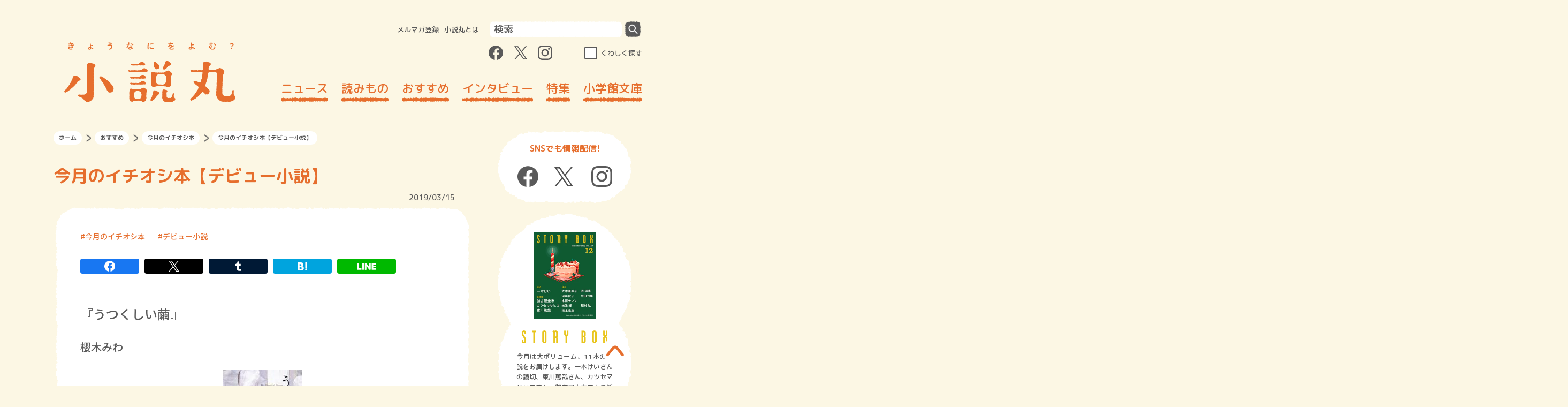

--- FILE ---
content_type: text/html; charset=UTF-8
request_url: https://shosetsu-maru.com/recommended/ichioshi/1145
body_size: 48651
content:
<!DOCTYPE html>
<html dir="ltr" lang="ja" prefix="og: https://ogp.me/ns#">
<head>
  <meta charset="UTF-8">
  <meta name="viewport" content="width=device-width, initial-scale=1.0">
  <meta http-equiv="X-UA-Compatible" content="ie=edge">
  <meta name="format-detection" content="telephone=no">
  <link rel="shortcut icon" href="https://shosetsu-maru.com/wp-content/themes/shosetsu-maru/favicon.ico">
  <link rel="icon" type="image/png" href="https://shosetsu-maru.com/wp-content/themes/shosetsu-maru/android-touch-icon.png" sizes="180x180">
  <link rel="apple-touch-icon" type="image/png" href="https://shosetsu-maru.com/wp-content/themes/shosetsu-maru/apple-touch-icon.png" sizes="180x180">
  

  <!-- Google Tag Manager -->
  <script>(function(w,d,s,l,i){w[l]=w[l]||[];w[l].push({'gtm.start':
        new Date().getTime(),event:'gtm.js'});var f=d.getElementsByTagName(s)[0],
      j=d.createElement(s),dl=l!='dataLayer'?'&l='+l:'';j.async=true;j.src=
      'https://www.googletagmanager.com/gtm.js?id='+i+dl;f.parentNode.insertBefore(j,f);
    })(window,document,'script','dataLayer','GTM-5V84ZMX');</script>
  <!-- End Google Tag Manager -->

  <!-- Google Discover 画像サイズ -->
  <meta name="robots" content="max-image-preview:large">


		<!-- All in One SEO 4.6.3 - aioseo.com -->
		<title>今月のイチオシ本【デビュー小説】 | 小説丸</title>
		<meta name="description" content=" 異国情緒あふれる南国を舞台に、宝石のように煌めく四つの物語がゆるやかにつながる。キーワードは記憶と感覚。 冒頭の「苦い花と甘い花」の主人公は、辺鄙な村から、東ティモールの首都ディリへと越してきた少" />
		<meta name="robots" content="max-image-preview:large" />
		<link rel="canonical" href="https://shosetsu-maru.com/recommended/ichioshi/1145" />
		<meta name="generator" content="All in One SEO (AIOSEO) 4.6.3" />
		<meta property="og:locale" content="ja_JP" />
		<meta property="og:site_name" content="小説丸 | 小学館の小説ポータルサイト" />
		<meta property="og:type" content="article" />
		<meta property="og:title" content="今月のイチオシ本【デビュー小説】 | 小説丸" />
		<meta property="og:description" content=" 異国情緒あふれる南国を舞台に、宝石のように煌めく四つの物語がゆるやかにつながる。キーワードは記憶と感覚。 冒頭の「苦い花と甘い花」の主人公は、辺鄙な村から、東ティモールの首都ディリへと越してきた少" />
		<meta property="og:url" content="https://shosetsu-maru.com/recommended/ichioshi/1145" />
		<meta property="og:image" content="https://shosetsu-maru.com/wp-content/uploads/2019/03/storybox_2019-03_utsukushi-shoei.jpg" />
		<meta property="og:image:secure_url" content="https://shosetsu-maru.com/wp-content/uploads/2019/03/storybox_2019-03_utsukushi-shoei.jpg" />
		<meta property="og:image:width" content="800" />
		<meta property="og:image:height" content="1188" />
		<meta property="article:published_time" content="2019-03-15T01:30:00+00:00" />
		<meta property="article:modified_time" content="2021-03-20T07:13:34+00:00" />
		<meta name="twitter:card" content="summary_large_image" />
		<meta name="twitter:title" content="今月のイチオシ本【デビュー小説】 | 小説丸" />
		<meta name="twitter:description" content=" 異国情緒あふれる南国を舞台に、宝石のように煌めく四つの物語がゆるやかにつながる。キーワードは記憶と感覚。 冒頭の「苦い花と甘い花」の主人公は、辺鄙な村から、東ティモールの首都ディリへと越してきた少" />
		<meta name="twitter:image" content="https://shosetsu-maru.com/wp-content/uploads/2019/03/storybox_2019-03_utsukushi-shoei.jpg" />
		<script type="application/ld+json" class="aioseo-schema">
			{"@context":"https:\/\/schema.org","@graph":[{"@type":"BlogPosting","@id":"https:\/\/shosetsu-maru.com\/recommended\/ichioshi\/1145#blogposting","name":"\u4eca\u6708\u306e\u30a4\u30c1\u30aa\u30b7\u672c\u3010\u30c7\u30d3\u30e5\u30fc\u5c0f\u8aac\u3011 | \u5c0f\u8aac\u4e38","headline":"\u4eca\u6708\u306e\u30a4\u30c1\u30aa\u30b7\u672c\u3010\u30c7\u30d3\u30e5\u30fc\u5c0f\u8aac\u3011","author":{"@id":"https:\/\/shosetsu-maru.com\/author\/members#author"},"publisher":{"@id":"https:\/\/shosetsu-maru.com\/#organization"},"image":{"@type":"ImageObject","url":"https:\/\/shosetsu-maru.com\/wp-content\/uploads\/2019\/03\/storybox_2019-03_utsukushi-shoei.jpg","width":800,"height":1188,"caption":"utsukushi-shoei"},"datePublished":"2019-03-15T10:30:00+09:00","dateModified":"2021-03-20T16:13:34+09:00","inLanguage":"ja","mainEntityOfPage":{"@id":"https:\/\/shosetsu-maru.com\/recommended\/ichioshi\/1145#webpage"},"isPartOf":{"@id":"https:\/\/shosetsu-maru.com\/recommended\/ichioshi\/1145#webpage"},"articleSection":"\u4eca\u6708\u306e\u30a4\u30c1\u30aa\u30b7\u672c, \u30c7\u30d3\u30e5\u30fc\u5c0f\u8aac"},{"@type":"BreadcrumbList","@id":"https:\/\/shosetsu-maru.com\/recommended\/ichioshi\/1145#breadcrumblist","itemListElement":[{"@type":"ListItem","@id":"https:\/\/shosetsu-maru.com\/#listItem","position":1,"name":"Home","item":"https:\/\/shosetsu-maru.com\/","nextItem":"https:\/\/shosetsu-maru.com\/recommended\/ichioshi\/1145#listItem"},{"@type":"ListItem","@id":"https:\/\/shosetsu-maru.com\/recommended\/ichioshi\/1145#listItem","position":2,"name":"\u4eca\u6708\u306e\u30a4\u30c1\u30aa\u30b7\u672c\u3010\u30c7\u30d3\u30e5\u30fc\u5c0f\u8aac\u3011","previousItem":"https:\/\/shosetsu-maru.com\/#listItem"}]},{"@type":"Organization","@id":"https:\/\/shosetsu-maru.com\/#organization","name":"\u5c0f\u8aac\u4e38","url":"https:\/\/shosetsu-maru.com\/"},{"@type":"Person","@id":"https:\/\/shosetsu-maru.com\/author\/members#author","url":"https:\/\/shosetsu-maru.com\/author\/members","name":"members"},{"@type":"WebPage","@id":"https:\/\/shosetsu-maru.com\/recommended\/ichioshi\/1145#webpage","url":"https:\/\/shosetsu-maru.com\/recommended\/ichioshi\/1145","name":"\u4eca\u6708\u306e\u30a4\u30c1\u30aa\u30b7\u672c\u3010\u30c7\u30d3\u30e5\u30fc\u5c0f\u8aac\u3011 | \u5c0f\u8aac\u4e38","description":"\u7570\u56fd\u60c5\u7dd2\u3042\u3075\u308c\u308b\u5357\u56fd\u3092\u821e\u53f0\u306b\u3001\u5b9d\u77f3\u306e\u3088\u3046\u306b\u714c\u3081\u304f\u56db\u3064\u306e\u7269\u8a9e\u304c\u3086\u308b\u3084\u304b\u306b\u3064\u306a\u304c\u308b\u3002\u30ad\u30fc\u30ef\u30fc\u30c9\u306f\u8a18\u61b6\u3068\u611f\u899a\u3002 \u5192\u982d\u306e\u300c\u82e6\u3044\u82b1\u3068\u7518\u3044\u82b1\u300d\u306e\u4e3b\u4eba\u516c\u306f\u3001\u8fba\u9119\u306a\u6751\u304b\u3089\u3001\u6771\u30c6\u30a3\u30e2\u30fc\u30eb\u306e\u9996\u90fd\u30c7\u30a3\u30ea\u3078\u3068\u8d8a\u3057\u3066\u304d\u305f\u5c11","inLanguage":"ja","isPartOf":{"@id":"https:\/\/shosetsu-maru.com\/#website"},"breadcrumb":{"@id":"https:\/\/shosetsu-maru.com\/recommended\/ichioshi\/1145#breadcrumblist"},"author":{"@id":"https:\/\/shosetsu-maru.com\/author\/members#author"},"creator":{"@id":"https:\/\/shosetsu-maru.com\/author\/members#author"},"image":{"@type":"ImageObject","url":"https:\/\/shosetsu-maru.com\/wp-content\/uploads\/2019\/03\/storybox_2019-03_utsukushi-shoei.jpg","@id":"https:\/\/shosetsu-maru.com\/recommended\/ichioshi\/1145\/#mainImage","width":800,"height":1188,"caption":"utsukushi-shoei"},"primaryImageOfPage":{"@id":"https:\/\/shosetsu-maru.com\/recommended\/ichioshi\/1145#mainImage"},"datePublished":"2019-03-15T10:30:00+09:00","dateModified":"2021-03-20T16:13:34+09:00"},{"@type":"WebSite","@id":"https:\/\/shosetsu-maru.com\/#website","url":"https:\/\/shosetsu-maru.com\/","name":"\u5c0f\u8aac\u4e38","description":"\u5c0f\u5b66\u9928\u306e\u5c0f\u8aac\u30dd\u30fc\u30bf\u30eb\u30b5\u30a4\u30c8","inLanguage":"ja","publisher":{"@id":"https:\/\/shosetsu-maru.com\/#organization"}}]}
		</script>
		<!-- All in One SEO -->

<script type="text/javascript">
/* <![CDATA[ */
window._wpemojiSettings = {"baseUrl":"https:\/\/s.w.org\/images\/core\/emoji\/15.0.3\/72x72\/","ext":".png","svgUrl":"https:\/\/s.w.org\/images\/core\/emoji\/15.0.3\/svg\/","svgExt":".svg","source":{"concatemoji":"https:\/\/shosetsu-maru.com\/wp-includes\/js\/wp-emoji-release.min.js?ver=6.5.3"}};
/*! This file is auto-generated */
!function(i,n){var o,s,e;function c(e){try{var t={supportTests:e,timestamp:(new Date).valueOf()};sessionStorage.setItem(o,JSON.stringify(t))}catch(e){}}function p(e,t,n){e.clearRect(0,0,e.canvas.width,e.canvas.height),e.fillText(t,0,0);var t=new Uint32Array(e.getImageData(0,0,e.canvas.width,e.canvas.height).data),r=(e.clearRect(0,0,e.canvas.width,e.canvas.height),e.fillText(n,0,0),new Uint32Array(e.getImageData(0,0,e.canvas.width,e.canvas.height).data));return t.every(function(e,t){return e===r[t]})}function u(e,t,n){switch(t){case"flag":return n(e,"\ud83c\udff3\ufe0f\u200d\u26a7\ufe0f","\ud83c\udff3\ufe0f\u200b\u26a7\ufe0f")?!1:!n(e,"\ud83c\uddfa\ud83c\uddf3","\ud83c\uddfa\u200b\ud83c\uddf3")&&!n(e,"\ud83c\udff4\udb40\udc67\udb40\udc62\udb40\udc65\udb40\udc6e\udb40\udc67\udb40\udc7f","\ud83c\udff4\u200b\udb40\udc67\u200b\udb40\udc62\u200b\udb40\udc65\u200b\udb40\udc6e\u200b\udb40\udc67\u200b\udb40\udc7f");case"emoji":return!n(e,"\ud83d\udc26\u200d\u2b1b","\ud83d\udc26\u200b\u2b1b")}return!1}function f(e,t,n){var r="undefined"!=typeof WorkerGlobalScope&&self instanceof WorkerGlobalScope?new OffscreenCanvas(300,150):i.createElement("canvas"),a=r.getContext("2d",{willReadFrequently:!0}),o=(a.textBaseline="top",a.font="600 32px Arial",{});return e.forEach(function(e){o[e]=t(a,e,n)}),o}function t(e){var t=i.createElement("script");t.src=e,t.defer=!0,i.head.appendChild(t)}"undefined"!=typeof Promise&&(o="wpEmojiSettingsSupports",s=["flag","emoji"],n.supports={everything:!0,everythingExceptFlag:!0},e=new Promise(function(e){i.addEventListener("DOMContentLoaded",e,{once:!0})}),new Promise(function(t){var n=function(){try{var e=JSON.parse(sessionStorage.getItem(o));if("object"==typeof e&&"number"==typeof e.timestamp&&(new Date).valueOf()<e.timestamp+604800&&"object"==typeof e.supportTests)return e.supportTests}catch(e){}return null}();if(!n){if("undefined"!=typeof Worker&&"undefined"!=typeof OffscreenCanvas&&"undefined"!=typeof URL&&URL.createObjectURL&&"undefined"!=typeof Blob)try{var e="postMessage("+f.toString()+"("+[JSON.stringify(s),u.toString(),p.toString()].join(",")+"));",r=new Blob([e],{type:"text/javascript"}),a=new Worker(URL.createObjectURL(r),{name:"wpTestEmojiSupports"});return void(a.onmessage=function(e){c(n=e.data),a.terminate(),t(n)})}catch(e){}c(n=f(s,u,p))}t(n)}).then(function(e){for(var t in e)n.supports[t]=e[t],n.supports.everything=n.supports.everything&&n.supports[t],"flag"!==t&&(n.supports.everythingExceptFlag=n.supports.everythingExceptFlag&&n.supports[t]);n.supports.everythingExceptFlag=n.supports.everythingExceptFlag&&!n.supports.flag,n.DOMReady=!1,n.readyCallback=function(){n.DOMReady=!0}}).then(function(){return e}).then(function(){var e;n.supports.everything||(n.readyCallback(),(e=n.source||{}).concatemoji?t(e.concatemoji):e.wpemoji&&e.twemoji&&(t(e.twemoji),t(e.wpemoji)))}))}((window,document),window._wpemojiSettings);
/* ]]> */
</script>
<style id='wp-emoji-styles-inline-css' type='text/css'>

	img.wp-smiley, img.emoji {
		display: inline !important;
		border: none !important;
		box-shadow: none !important;
		height: 1em !important;
		width: 1em !important;
		margin: 0 0.07em !important;
		vertical-align: -0.1em !important;
		background: none !important;
		padding: 0 !important;
	}
</style>
<link rel='stylesheet' id='wp-block-library-css' href='https://shosetsu-maru.com/wp-includes/css/dist/block-library/style.min.css?ver=6.5.3' type='text/css' media='all' />
<style id='classic-theme-styles-inline-css' type='text/css'>
/*! This file is auto-generated */
.wp-block-button__link{color:#fff;background-color:#32373c;border-radius:9999px;box-shadow:none;text-decoration:none;padding:calc(.667em + 2px) calc(1.333em + 2px);font-size:1.125em}.wp-block-file__button{background:#32373c;color:#fff;text-decoration:none}
</style>
<style id='global-styles-inline-css' type='text/css'>
body{--wp--preset--color--black: #000000;--wp--preset--color--cyan-bluish-gray: #abb8c3;--wp--preset--color--white: #ffffff;--wp--preset--color--pale-pink: #f78da7;--wp--preset--color--vivid-red: #cf2e2e;--wp--preset--color--luminous-vivid-orange: #ff6900;--wp--preset--color--luminous-vivid-amber: #fcb900;--wp--preset--color--light-green-cyan: #7bdcb5;--wp--preset--color--vivid-green-cyan: #00d084;--wp--preset--color--pale-cyan-blue: #8ed1fc;--wp--preset--color--vivid-cyan-blue: #0693e3;--wp--preset--color--vivid-purple: #9b51e0;--wp--preset--gradient--vivid-cyan-blue-to-vivid-purple: linear-gradient(135deg,rgba(6,147,227,1) 0%,rgb(155,81,224) 100%);--wp--preset--gradient--light-green-cyan-to-vivid-green-cyan: linear-gradient(135deg,rgb(122,220,180) 0%,rgb(0,208,130) 100%);--wp--preset--gradient--luminous-vivid-amber-to-luminous-vivid-orange: linear-gradient(135deg,rgba(252,185,0,1) 0%,rgba(255,105,0,1) 100%);--wp--preset--gradient--luminous-vivid-orange-to-vivid-red: linear-gradient(135deg,rgba(255,105,0,1) 0%,rgb(207,46,46) 100%);--wp--preset--gradient--very-light-gray-to-cyan-bluish-gray: linear-gradient(135deg,rgb(238,238,238) 0%,rgb(169,184,195) 100%);--wp--preset--gradient--cool-to-warm-spectrum: linear-gradient(135deg,rgb(74,234,220) 0%,rgb(151,120,209) 20%,rgb(207,42,186) 40%,rgb(238,44,130) 60%,rgb(251,105,98) 80%,rgb(254,248,76) 100%);--wp--preset--gradient--blush-light-purple: linear-gradient(135deg,rgb(255,206,236) 0%,rgb(152,150,240) 100%);--wp--preset--gradient--blush-bordeaux: linear-gradient(135deg,rgb(254,205,165) 0%,rgb(254,45,45) 50%,rgb(107,0,62) 100%);--wp--preset--gradient--luminous-dusk: linear-gradient(135deg,rgb(255,203,112) 0%,rgb(199,81,192) 50%,rgb(65,88,208) 100%);--wp--preset--gradient--pale-ocean: linear-gradient(135deg,rgb(255,245,203) 0%,rgb(182,227,212) 50%,rgb(51,167,181) 100%);--wp--preset--gradient--electric-grass: linear-gradient(135deg,rgb(202,248,128) 0%,rgb(113,206,126) 100%);--wp--preset--gradient--midnight: linear-gradient(135deg,rgb(2,3,129) 0%,rgb(40,116,252) 100%);--wp--preset--font-size--small: 13px;--wp--preset--font-size--medium: 20px;--wp--preset--font-size--large: 36px;--wp--preset--font-size--x-large: 42px;--wp--preset--spacing--20: 0.44rem;--wp--preset--spacing--30: 0.67rem;--wp--preset--spacing--40: 1rem;--wp--preset--spacing--50: 1.5rem;--wp--preset--spacing--60: 2.25rem;--wp--preset--spacing--70: 3.38rem;--wp--preset--spacing--80: 5.06rem;--wp--preset--shadow--natural: 6px 6px 9px rgba(0, 0, 0, 0.2);--wp--preset--shadow--deep: 12px 12px 50px rgba(0, 0, 0, 0.4);--wp--preset--shadow--sharp: 6px 6px 0px rgba(0, 0, 0, 0.2);--wp--preset--shadow--outlined: 6px 6px 0px -3px rgba(255, 255, 255, 1), 6px 6px rgba(0, 0, 0, 1);--wp--preset--shadow--crisp: 6px 6px 0px rgba(0, 0, 0, 1);}:where(.is-layout-flex){gap: 0.5em;}:where(.is-layout-grid){gap: 0.5em;}body .is-layout-flex{display: flex;}body .is-layout-flex{flex-wrap: wrap;align-items: center;}body .is-layout-flex > *{margin: 0;}body .is-layout-grid{display: grid;}body .is-layout-grid > *{margin: 0;}:where(.wp-block-columns.is-layout-flex){gap: 2em;}:where(.wp-block-columns.is-layout-grid){gap: 2em;}:where(.wp-block-post-template.is-layout-flex){gap: 1.25em;}:where(.wp-block-post-template.is-layout-grid){gap: 1.25em;}.has-black-color{color: var(--wp--preset--color--black) !important;}.has-cyan-bluish-gray-color{color: var(--wp--preset--color--cyan-bluish-gray) !important;}.has-white-color{color: var(--wp--preset--color--white) !important;}.has-pale-pink-color{color: var(--wp--preset--color--pale-pink) !important;}.has-vivid-red-color{color: var(--wp--preset--color--vivid-red) !important;}.has-luminous-vivid-orange-color{color: var(--wp--preset--color--luminous-vivid-orange) !important;}.has-luminous-vivid-amber-color{color: var(--wp--preset--color--luminous-vivid-amber) !important;}.has-light-green-cyan-color{color: var(--wp--preset--color--light-green-cyan) !important;}.has-vivid-green-cyan-color{color: var(--wp--preset--color--vivid-green-cyan) !important;}.has-pale-cyan-blue-color{color: var(--wp--preset--color--pale-cyan-blue) !important;}.has-vivid-cyan-blue-color{color: var(--wp--preset--color--vivid-cyan-blue) !important;}.has-vivid-purple-color{color: var(--wp--preset--color--vivid-purple) !important;}.has-black-background-color{background-color: var(--wp--preset--color--black) !important;}.has-cyan-bluish-gray-background-color{background-color: var(--wp--preset--color--cyan-bluish-gray) !important;}.has-white-background-color{background-color: var(--wp--preset--color--white) !important;}.has-pale-pink-background-color{background-color: var(--wp--preset--color--pale-pink) !important;}.has-vivid-red-background-color{background-color: var(--wp--preset--color--vivid-red) !important;}.has-luminous-vivid-orange-background-color{background-color: var(--wp--preset--color--luminous-vivid-orange) !important;}.has-luminous-vivid-amber-background-color{background-color: var(--wp--preset--color--luminous-vivid-amber) !important;}.has-light-green-cyan-background-color{background-color: var(--wp--preset--color--light-green-cyan) !important;}.has-vivid-green-cyan-background-color{background-color: var(--wp--preset--color--vivid-green-cyan) !important;}.has-pale-cyan-blue-background-color{background-color: var(--wp--preset--color--pale-cyan-blue) !important;}.has-vivid-cyan-blue-background-color{background-color: var(--wp--preset--color--vivid-cyan-blue) !important;}.has-vivid-purple-background-color{background-color: var(--wp--preset--color--vivid-purple) !important;}.has-black-border-color{border-color: var(--wp--preset--color--black) !important;}.has-cyan-bluish-gray-border-color{border-color: var(--wp--preset--color--cyan-bluish-gray) !important;}.has-white-border-color{border-color: var(--wp--preset--color--white) !important;}.has-pale-pink-border-color{border-color: var(--wp--preset--color--pale-pink) !important;}.has-vivid-red-border-color{border-color: var(--wp--preset--color--vivid-red) !important;}.has-luminous-vivid-orange-border-color{border-color: var(--wp--preset--color--luminous-vivid-orange) !important;}.has-luminous-vivid-amber-border-color{border-color: var(--wp--preset--color--luminous-vivid-amber) !important;}.has-light-green-cyan-border-color{border-color: var(--wp--preset--color--light-green-cyan) !important;}.has-vivid-green-cyan-border-color{border-color: var(--wp--preset--color--vivid-green-cyan) !important;}.has-pale-cyan-blue-border-color{border-color: var(--wp--preset--color--pale-cyan-blue) !important;}.has-vivid-cyan-blue-border-color{border-color: var(--wp--preset--color--vivid-cyan-blue) !important;}.has-vivid-purple-border-color{border-color: var(--wp--preset--color--vivid-purple) !important;}.has-vivid-cyan-blue-to-vivid-purple-gradient-background{background: var(--wp--preset--gradient--vivid-cyan-blue-to-vivid-purple) !important;}.has-light-green-cyan-to-vivid-green-cyan-gradient-background{background: var(--wp--preset--gradient--light-green-cyan-to-vivid-green-cyan) !important;}.has-luminous-vivid-amber-to-luminous-vivid-orange-gradient-background{background: var(--wp--preset--gradient--luminous-vivid-amber-to-luminous-vivid-orange) !important;}.has-luminous-vivid-orange-to-vivid-red-gradient-background{background: var(--wp--preset--gradient--luminous-vivid-orange-to-vivid-red) !important;}.has-very-light-gray-to-cyan-bluish-gray-gradient-background{background: var(--wp--preset--gradient--very-light-gray-to-cyan-bluish-gray) !important;}.has-cool-to-warm-spectrum-gradient-background{background: var(--wp--preset--gradient--cool-to-warm-spectrum) !important;}.has-blush-light-purple-gradient-background{background: var(--wp--preset--gradient--blush-light-purple) !important;}.has-blush-bordeaux-gradient-background{background: var(--wp--preset--gradient--blush-bordeaux) !important;}.has-luminous-dusk-gradient-background{background: var(--wp--preset--gradient--luminous-dusk) !important;}.has-pale-ocean-gradient-background{background: var(--wp--preset--gradient--pale-ocean) !important;}.has-electric-grass-gradient-background{background: var(--wp--preset--gradient--electric-grass) !important;}.has-midnight-gradient-background{background: var(--wp--preset--gradient--midnight) !important;}.has-small-font-size{font-size: var(--wp--preset--font-size--small) !important;}.has-medium-font-size{font-size: var(--wp--preset--font-size--medium) !important;}.has-large-font-size{font-size: var(--wp--preset--font-size--large) !important;}.has-x-large-font-size{font-size: var(--wp--preset--font-size--x-large) !important;}
.wp-block-navigation a:where(:not(.wp-element-button)){color: inherit;}
:where(.wp-block-post-template.is-layout-flex){gap: 1.25em;}:where(.wp-block-post-template.is-layout-grid){gap: 1.25em;}
:where(.wp-block-columns.is-layout-flex){gap: 2em;}:where(.wp-block-columns.is-layout-grid){gap: 2em;}
.wp-block-pullquote{font-size: 1.5em;line-height: 1.6;}
</style>
<link rel='stylesheet' id='font-awesome-css' href='https://shosetsu-maru.com/wp-content/plugins/arconix-shortcodes/includes/css/font-awesome.min.css?ver=4.6.3' type='text/css' media='all' />
<link rel='stylesheet' id='arconix-shortcodes-css' href='https://shosetsu-maru.com/wp-content/plugins/arconix-shortcodes/includes/css/arconix-shortcodes.min.css?ver=2.1.11' type='text/css' media='all' />
<link rel='stylesheet' id='css-swiper-css' href='https://shosetsu-maru.com/wp-content/themes/shosetsu-maru/assets/css/lib/swiper.min.css?ver=20220318102635' type='text/css' media='all' />
<link rel='stylesheet' id='shosetsumaru-css-style-css' href='https://shosetsu-maru.com/wp-content/themes/shosetsu-maru/assets/css/common.css?ver=20251023082331' type='text/css' media='all' />
<script type="text/javascript" src="https://shosetsu-maru.com/wp-includes/js/jquery/jquery.min.js?ver=3.7.1" id="jquery-core-js"></script>
<link rel="https://api.w.org/" href="https://shosetsu-maru.com/wp-json/" /><link rel="alternate" type="application/json" href="https://shosetsu-maru.com/wp-json/wp/v2/posts/5421" /><link rel="EditURI" type="application/rsd+xml" title="RSD" href="https://shosetsu-maru.com/xmlrpc.php?rsd" />
<link rel='shortlink' href='https://shosetsu-maru.com/?p=5421' />
<link rel="alternate" type="application/json+oembed" href="https://shosetsu-maru.com/wp-json/oembed/1.0/embed?url=https%3A%2F%2Fshosetsu-maru.com%2Frecommended%2Fichioshi%2F1145" />
<link rel="alternate" type="text/xml+oembed" href="https://shosetsu-maru.com/wp-json/oembed/1.0/embed?url=https%3A%2F%2Fshosetsu-maru.com%2Frecommended%2Fichioshi%2F1145&#038;format=xml" />
<script>document.createElement( "picture" );if(!window.HTMLPictureElement && document.addEventListener) {window.addEventListener("DOMContentLoaded", function() {var s = document.createElement("script");s.src = "https://shosetsu-maru.com/wp-content/plugins/webp-express/js/picturefill.min.js";document.body.appendChild(s);});}</script><!-- ## NXS/OG ## --><!-- ## NXSOGTAGS ## --><!-- ## NXS/OG ## -->


  <link href="https://fonts.googleapis.com/css2?family=M+PLUS+Rounded+1c:wght@500;700&display=swap" rel="stylesheet">

<link href="https://fonts.googleapis.com/css2?family=Noto+Sans+JP:wght@500&display=swap" rel="stylesheet">
  <script src="https://shosetsu-maru.com/wp-content/themes/shosetsu-maru/assets/js/lib/jquery-3.4.1.min.js"></script>
</head>
<body>
<!-- Google Tag Manager (noscript) -->
<noscript><iframe src="https://www.googletagmanager.com/ns.html?id=GTM-5V84ZMX"
                  height="0" width="0" style="display:none;visibility:hidden"></iframe></noscript>
<!-- End Google Tag Manager (noscript) -->
<svg class="svg-filter-base">
  <filter id="gizagiza2" filterUnits="userSpaceOnUse">
    <feTurbulence baseFrequency="0.2" numOctaves="2" type="fractalNoise" />
    <feDisplacementMap scale="5" xChannelSelector="R" in="SourceGraphic" in2="" />
  </filter>
</svg>
<header id="js-header" class="header">
  <div class="header__inner">
    <button class="header--sp_button visible-tabsp js-trigger-sp_menu-toggle">
      <span class="header--sp_menu_button_element"></span>
      <span class="header--sp_menu_button_element"></span>
      <span class="header--sp_menu_button_element"></span>
    </button>
          <div class="header__logo"><a href="https://shosetsu-maru.com"><img src="https://shosetsu-maru.com/wp-content/themes/shosetsu-maru/assets/images/logo.svg" alt="小説丸" width="320" height="112"></a></div>
        <button class="header--sp_search_button visible-tabsp js-trigger-sp_search_menu-toggle">
      <picture><source srcset="https://shosetsu-maru.com/wp-content/webp-express/webp-images/doc-root/wp-content/themes/shosetsu-maru/assets/images/search_icon.png.webp" type="image/webp"><img src="https://shosetsu-maru.com/wp-content/themes/shosetsu-maru/assets/images/search_icon.png" alt="検索する" class="webpexpress-processed"></picture>
      <span class="header--sp_search_button_element"></span>
      <span class="header--sp_search_button_element"></span>
    </button>
    <div class="header__nav">
      <div class="header__query">
        <nav class="header__query-menu">
          <ul>
            <li><a href="https://id.shogakukan.co.jp/services/shosetsu-maru">メルマガ登録</a></li>
            <li><a href="https://shosetsu-maru.com/about">小説丸とは</a></li>
          </ul>
        </nav>
        <form action="https://shosetsu-maru.com/" method="get" class="header__query-form">
  <input class="header__query-search-area" type="search" placeholder="検索" name="s">
  <button class="header__query-search-button" type="submit"></button>
</form>      </div>
      <div class="header__wrapper-sns-search">
        <ul class="header__sns-link-wrapper">
          <li>
            <a class="js-header__sns-link header__sns-icon_facebook" target="_blank" href="https://www.facebook.com/shosetsumaru/">
              <div class="header__sns-icon header__sns-icon_facebook--normal"></div>
              <div class="header__sns-icon header__sns-icon_facebook--hoverd"></div>
            </a>
          </li>
          <li>
            <a class="js-header__sns-link header__sns-icon_twitter" target="_blank" href="https://twitter.com/shosetsumaru">
              <div class="header__sns-icon header__sns-icon_twitter--normal"></div>
              <div class="header__sns-icon header__sns-icon_twitter--hoverd"></div>
            </a>
          </li>
          <li>
            <a class="js-header__sns-link header__sns-icon_instagram" target="_blank" href="https://www.instagram.com/shosetsumaru/">
              <div class="header__sns-icon header__sns-icon_instagram--normal"></div>
              <div class="header__sns-icon header__sns-icon_instagram--hoverd"></div>
            </a>
          </li>
        </ul>
        <div class="header__search-detail">
          <input class="header__search-detail-checkbox" type="checkbox" id="header__search-detail" autocomplete="off">
          <label class="header__search-detail-label" for="header__search-detail">くわしく探す</label>
        </div>
      </div>

      <div class="global_nav_wrapper">
        <div class="global_nav_scroll">
          <nav class="global_nav"><ul id="menu-%e3%83%98%e3%83%83%e3%83%80%e3%83%bc%e3%83%a1%e3%83%8b%e3%83%a5%e3%83%bc" class="menu"><li id="menu-item-11524" class="menu-item menu-item-type-post_type menu-item-object-page menu-item-11524"><a href="https://shosetsu-maru.com/news">ニュース</a></li>
<li id="menu-item-12924" class="menu-item menu-item-type-taxonomy menu-item-object-category menu-item-12924"><a href="https://shosetsu-maru.com/yomimono">読みもの</a></li>
<li id="menu-item-11884" class="menu-item menu-item-type-taxonomy menu-item-object-category current-post-ancestor menu-item-11884"><a href="https://shosetsu-maru.com/recommended">おすすめ</a></li>
<li id="menu-item-11526" class="menu-item menu-item-type-taxonomy menu-item-object-category menu-item-11526"><a href="https://shosetsu-maru.com/interviews">インタビュー</a></li>
<li id="menu-item-11527" class="menu-item menu-item-type-taxonomy menu-item-object-category menu-item-11527"><a href="https://shosetsu-maru.com/special">特集</a></li>
<li id="menu-item-55759" class="menu-item menu-item-type-post_type menu-item-object-page menu-item-55759"><a href="https://shosetsu-maru.com/shogakukan-bunko/">小学館文庫</a></li>
</ul></nav>          <ul class="global_nav_additional">
            <li><a href="https://shosetsu-maru.com/recent_release">刊行予定</a></li>
            <li><a href="https://shosetsu-maru.com/storybox">STORYBOX</a></li>
          </ul>
        </div>
      </div>
    </div>
  </div>
  <div class="header__search_detail">
    <div class="search_area visible-sp">
      <form action="https://shosetsu-maru.com/" method="get" class="header__query-form">
  <input class="header__query-search-area" type="search" placeholder="検索" name="s">
  <button class="header__query-search-button" type="submit"></button>
</form>    </div>
    <div class="search_word">
      <div class="search_word__list">
        <div class="search_word__list--title">カテゴリ・タグから探す</div>

        <ul class="search_word__list--item"><li id="menu-item-11648" class="menu-item menu-item-type-taxonomy menu-item-object-category menu-item-11648"><a href="https://shosetsu-maru.com/yomimono/essay">エッセイ</a></li>
<li id="menu-item-11649" class="menu-item menu-item-type-taxonomy menu-item-object-category menu-item-11649"><a href="https://shosetsu-maru.com/interviews/authors">著者インタビュー</a></li>
<li id="menu-item-11650" class="menu-item menu-item-type-taxonomy menu-item-object-category menu-item-11650"><a href="https://shosetsu-maru.com/yomimono/rensai">連載小説</a></li>
<li id="menu-item-11656" class="menu-item menu-item-type-taxonomy menu-item-object-category menu-item-11656"><a href="https://shosetsu-maru.com/interviews/authors/quilala_pickup">PickUPインタビュー</a></li>
<li id="menu-item-11657" class="menu-item menu-item-type-taxonomy menu-item-object-category menu-item-11657"><a href="https://shosetsu-maru.com/interviews">インタビュー</a></li>
</ul>      </div>

      <ul id="menu-%e3%83%95%e3%83%83%e3%82%bf%e3%83%bc%e3%83%a1%e3%83%8b%e3%83%a5%e3%83%bc%e3%83%bb%e3%81%8f%e3%82%8f%e3%81%97%e3%81%8f%e6%8e%a2%e3%81%99%e3%83%a2%e3%83%bc%e3%83%80%e3%83%ab%e3%83%a1%e3%83%8b%e3%83%a5" class="search_word__nav"><li><div class="search_word__nav--title"><a href="https://shosetsu-maru.com/yomimono">読みもの</a></div><ul class="search_word__nav--item"><li><a href="https://shosetsu-maru.com/yomimono/rensai">連載小説</a></li>
<li><a href="https://shosetsu-maru.com/yomimono/essay">エッセイ</a></li>
<li><a href="https://shosetsu-maru.com/yomimono/read_through">読みきり小説</a></li>
</ul></li>
<li><div class="search_word__nav--title"><a href="https://shosetsu-maru.com/recommended">おすすめ</a></div><ul class="search_word__nav--item"><li><a href="https://shosetsu-maru.com/recommended/meru_yomeru">「読メル幸せ」</a></li>
<li><a href="https://shosetsu-maru.com/recommended/ichioshi">今月のイチオシ本</a></li>
<li><a href="https://shosetsu-maru.com/recommended/wadai">話題作、読んで観る？</a></li>
<li><a href="https://shosetsu-maru.com/recommended/column_editors">編集者コラム</a></li>
<li><a href="https://shosetsu-maru.com/recommended/fbs_column">書店員コラム</a></li>
<li><a href="https://shosetsu-maru.com/recommended/lunch_books">今日のメシ本 昼ごはん</a></li>
</ul></li>
<li><div class="search_word__nav--title"><a href="https://shosetsu-maru.com/interviews">インタビュー</a></div><ul class="search_word__nav--item"><li><a href="https://shosetsu-maru.com/interviews/authors">著者インタビュー</a></li>
<li><a href="https://shosetsu-maru.com/interviews/translator">翻訳者は語る</a></li>
<li><a href="https://shosetsu-maru.com/interviews/watashinohon">連載「私の本」</a></li>
<li><a href="https://shosetsu-maru.com/interviews/oishinobaton">おいしいのバトン</a></li>
<li><a href="https://shosetsu-maru.com/interviews/monogatari">物語のつくりかた</a></li>
<li><a href="https://shosetsu-maru.com/interviews/booktalk">本と私</a></li>
</ul></li>
<li><div class="search_word__nav--title"><a href="https://shosetsu-maru.com/special">特集</a></div><ul class="search_word__nav--item"><li><a href="https://shosetsu-maru.com/pr/hatogeki/">佐藤正午『鳩の撃退法』</a></li>
</ul></li>
</ul>
      <ul class="search_word__nav_recent_release">
        <li><a class="search_word__nav--title" href="https://shosetsu-maru.com/shogakukan-bunko">小学館文庫</a></li>
      </ul>

      <ul class="search_word__nav_recent_release">
        <li><a class="search_word__nav--title" href="https://shosetsu-maru.com/recent_release">刊行予定</a></li>
      </ul>

      <ul>
        <li><a class="search_word__nav--title" href="https://shosetsu-maru.com/storybox">STORYBOX</a></li>
      </ul>

    </div>
    <div class="query_area visible-sp">
        <ul class="query_area__menu">
          <li><a href="https://id.shogakukan.co.jp/services/shosetsu-maru">メルマガ登録</a></li>
          <li><a href="https://shosetsu-maru.com/about">小説丸とは</a></li>
        </ul>
        <ul class="query_area__sns">
          <li>
            <a class="js-header__sns-link header__sns-icon_facebook" target="_blank" href="https://www.facebook.com/shosetsumaru/">
              <div class="header__sns-icon header__sns-icon_facebook--normal"></div>
              <div class="header__sns-icon header__sns-icon_facebook--hoverd"></div>
            </a>
          </li>
          <li>
            <a class="js-header__sns-link header__sns-icon_twitter" target="_blank" href="https://twitter.com/shosetsumaru">
              <div class="header__sns-icon header__sns-icon_twitter--normal"></div>
              <div class="header__sns-icon header__sns-icon_twitter--hoverd"></div>
            </a>
          </li>
          <li>
            <a class="js-header__sns-link header__sns-icon_instagram" target="_blank" href="https://www.instagram.com/shosetsumaru/">
              <div class="header__sns-icon header__sns-icon_instagram--normal"></div>
              <div class="header__sns-icon header__sns-icon_instagram--hoverd"></div>
            </a>
          </li>
        </ul>
    </div>
  </div>
</header>
<div class="header__overlay"></div><div id="main">
  <div class="excursion_area">
    <main class="excursion_area--left">
      <section class="contents_section post_content post_content--single">
          <div class="breadcrumb_area">
      <ul class="breadcrumb_area__list">
        <li class="breadcrumb_area__list-item"><a href="/" class="breadcrumb_area__list-background">ホーム</a></li>
                        <li class="breadcrumb_area__list-item"><a href="https://shosetsu-maru.com/recommended" class="breadcrumb_area__list-background">おすすめ</a></li>
                              <li class="breadcrumb_area__list-item"><a href="https://shosetsu-maru.com/recommended/ichioshi" class="breadcrumb_area__list-background">今月のイチオシ本</a></li>
                      <li class="breadcrumb_area__list-item breadcrumb_area__list-item-pagetitle"><span class="breadcrumb_area__list-background">今月のイチオシ本【デビュー小説】</span></li>
      </ul>
    </div>
        <h1 class="contents_section__title post_content__title">今月のイチオシ本【デビュー小説】</h1>
        <time class="post_content__published-time" datetime="2019-03-15T10:30:00+09:00">2019/03/15</time>
        <div class="post_content__body">
          <ul class="post_content__body--tag">
                        <li class="post_content__body--tag-item"><a href="https://shosetsu-maru.com/recommended/ichioshi">今月のイチオシ本</a></li>
                        <li class="post_content__body--tag-item"><a href="https://shosetsu-maru.com/tag/%e3%83%87%e3%83%93%e3%83%a5%e3%83%bc%e5%b0%8f%e8%aa%ac">デビュー小説</a></li>
                      </ul>
          <ul class="post_content__body--sns">
            <li><a class="post_content__body--sns-icon sns-btn--facebook" href="https://www.facebook.com/share.php?u=https%3A%2F%2Fshosetsu-maru.com%2Frecommended%2Fichioshi%2F1145" target="_blank"></a></li>
            <li><a class="post_content__body--sns-icon sns-btn--twitter" href="https://twitter.com/share?url=https%3A%2F%2Fshosetsu-maru.com%2Frecommended%2Fichioshi%2F1145&#038;text=%E4%BB%8A%E6%9C%88%E3%81%AE%E3%82%A4%E3%83%81%E3%82%AA%E3%82%B7%E6%9C%AC%E3%80%90%E3%83%87%E3%83%93%E3%83%A5%E3%83%BC%E5%B0%8F%E8%AA%AC%E3%80%91" target="_blank"></a></li>
            <li><a class="post_content__body--sns-icon sns-btn--tumblr" href="https://www.tumblr.com/widgets/share/tool?canonicalUrl=https%3A%2F%2Fshosetsu-maru.com%2Frecommended%2Fichioshi%2F1145" target="_blank"></a></li>
            <li><a class="post_content__body--sns-icon sns-btn--hatena" href="http://b.hatena.ne.jp/add?&#038;url=https%3A%2F%2Fshosetsu-maru.com%2Frecommended%2Fichioshi%2F1145" target="_blank"></a></li>
            <li><a class="post_content__body--sns-icon sns-btn--line" href="https://line.me/R/msg/text/?%E4%BB%8A%E6%9C%88%E3%81%AE%E3%82%A4%E3%83%81%E3%82%AA%E3%82%B7%E6%9C%AC%E3%80%90%E3%83%87%E3%83%93%E3%83%A5%E3%83%BC%E5%B0%8F%E8%AA%AC%E3%80%91https%3A%2F%2Fshosetsu-maru.com%2Frecommended%2Fichioshi%2F1145" target="_blank"></a></li>
          </ul>
          <article class="post_content__body--main">
            <div class="post_content__body--main-article">
                            <div class="post_content__body--main-before">
                <div class="field field--name-field-book-title field--type-string field--label-hidden field--item">『うつくしい繭』</div>
<div class="field field--name-field-book-author field--type-string field--label-hidden field--item">櫻木みわ</div>
<div class="field field--name-field-book-image-1 field--type-image field--label-hidden field--item"><img loading="lazy" src="/sites/default/files/styles/medium/public/storybox/2019-03/utsukushi-shoei.jpg?itok=ZC6X0DT4" alt="" width="148" height="220" /></div>
<div class="field field--name-field-book-spec-1 field--type-string field--label-hidden field--item">講談社</div>
              </div>
                            <p>　異国情緒あふれる南国を舞台に、宝石のように煌めく四つの物語がゆるやかにつながる。キーワードは記憶と感覚。</p>
<p>　冒頭の「苦い花と甘い花」の主人公は、辺鄙な村から、東ティモールの首都ディリへと越してきた少女アニータ。６年前にやっと独立を果たしたこの国は、彼女と同じく、まだ成長の途上にある。</p>
<p>〈外務省の庁舎は中国政府が出資していて、国で初めてのエレベーター機が設置されるらしい。そのことは学校でもかなり話題だったし、レアンドロなどは、何とかして絶対に乗りに行くんだって話してたけど、アニータたちは誰も、エレベーターが何だか知らなかった〉</p>
<p>　そんなアニータの前に、大統領の恋人と言われる金髪の双子が、真っ赤なオープンカーで現れる。死者の〈声〉が聞こえるというアニータの噂を聞きつけ、大統領が会いたがっているのだという。アニータは双子に誘われ、夢に見たホテル・ティモールに足を踏み入れる……。</p>
<p>　見るものすべてに新鮮な驚きを抱く少女の目を通して、作者自身がかつて暮らしたという異国が瑞々しく描かれる。インドネシアの占領を脱して自力で歩き出した小国の発展と、苦さを伴う少女の成長が重なり、鮮烈な印象を残す一編。</p>
<p>　表題作「うつくしい繭」の舞台は、ラオス奥地の村に建つ、瀟洒なホテルのような施設。世界中のセレブがこぞってやってきて、記憶にまつわる特別な〈トリートメント〉を受けるのだという。恋人と親友に裏切られた＂私＂は、日本を離れ、この施設で客室係の仕事に就く。ゲストに提供されるラオス料理はじめ、繊細かつ美しい文章で描かれるディテールがすばらしい。他に、癌の新薬を求めて南インドへ赴く「マグネティック・ジャーニー」と、南西諸島で不思議な貝を見つける「夏光結晶」を収録する。</p>
<p>　著者は福岡県生まれ。ＳＦ創作講座の課題として提出した作品が講談社の編集者の目に止まり、１年半にわたる改稿を経て、異例の単行本デビューに漕ぎつけた。エキゾチックで官能的な旅に連れていってくれる、どこかなつかしくて＂すこし・ふしぎ＂な全４編。</p>
                                          <div class="post_content__body--main-after">
                <div class="field field--name-field-reviewer-name field--type-string field--label-hidden field--item">（文／大森 望）</div>
<div class="field field--name-field-first-published-text field--type-string field--label-hidden field--item">〈「STORY BOX」2019年3月号掲載〉</div>
              </div>
                          </div>

                        <div class="related_posts">
              <h3 class="related_posts__title">関連記事</h3>
                          <div class="related_post">
              <div class="related_post__img">
                <a href="https://shosetsu-maru.com/recommended/ichioshi/2021011-2"><picture><source srcset="https://shosetsu-maru.com/wp-content/webp-express/webp-images/doc-root/wp-content/uploads/2021/10/Roukozanmu_t.png.webp" type="image/webp"><img loading="lazy" src="https://shosetsu-maru.com/wp-content/uploads/2021/10/Roukozanmu_t.png" alt="今月のイチオシ本【デビュー小説】" class="webpexpress-processed"></picture></a>
              </div>
              <div class="related_post__text">
                <a href="https://shosetsu-maru.com/recommended/ichioshi/2021011-2" class="related_post__title">今月のイチオシ本【デビュー小説】</a>
                <p class="related_post__description">　第67回江戸川乱歩賞を受賞した２作の片方、桃野雑派『老虎残夢』が９月に刊行されて、早くも大きな話題になっている（もう１作の伏尾美紀『北緯43度のコールドケース』は10月刊）。帯にいわく、「最侠のヒロイン誕生！　湖上の楼閣で舞い、少女は大人になった。彼女が求めるのは、復讐か恋か？」</p>
              </div>
            </div>
                        <div class="related_post">
              <div class="related_post__img">
                <a href="https://shosetsu-maru.com/recommended/ichioshi/202109-3"><picture><source srcset="https://shosetsu-maru.com/wp-content/webp-express/webp-images/doc-root/wp-content/uploads/2021/08/Kainitsuduku_t.png.webp" type="image/webp"><img loading="lazy" src="https://shosetsu-maru.com/wp-content/uploads/2021/08/Kainitsuduku_t.png" alt="今月のイチオシ本【デビュー小説】" class="webpexpress-processed"></picture></a>
              </div>
              <div class="related_post__text">
                <a href="https://shosetsu-maru.com/recommended/ichioshi/202109-3" class="related_post__title">今月のイチオシ本【デビュー小説】</a>
                <p class="related_post__description">『貝に続く場所にて』は、今年の群像新人文学賞を受賞したデビュー作だが、第１６５回の芥川賞を射止めた（李琴峰『彼岸花が咲く島』と同時受賞）。３・11小説の側面が強調されるが、選考会後の会見で松浦寿輝が「震災から10年を経ないとこの物語に昇華できなかった、と感じさせる独創的なアプローチと感じました」と述べたように、正面から</p>
              </div>
            </div>
                        <div class="related_post">
              <div class="related_post__img">
                <a href="https://shosetsu-maru.com/recommended/ichioshi/202107-2"><picture><source srcset="https://shosetsu-maru.com/wp-content/webp-express/webp-images/doc-root/wp-content/uploads/2021/06/Leonora_t.png.webp" type="image/webp"><img loading="lazy" src="https://shosetsu-maru.com/wp-content/uploads/2021/06/Leonora_t.png" alt="今月のイチオシ本【デビュー小説】" class="webpexpress-processed"></picture></a>
              </div>
              <div class="related_post__text">
                <a href="https://shosetsu-maru.com/recommended/ichioshi/202107-2" class="related_post__title">今月のイチオシ本【デビュー小説】</a>
                <p class="related_post__description">　７篇の短篇を収めたこの独特すぎる作品集の魅力を、いったいどう伝えればいいのか。幻想小説でもファンタジーでもＳＦでもコメディでもない。ルイス・キャロルとジュール・ヴェルヌと宮沢賢治と江戸川乱歩を混ぜ合わせて攪拌し、どうでもいい蘊蓄や雑学をぼかすか放り込み、自由闊達・融通無碍な文体でユーモアたっぷりに再構成した感じ？</p>
              </div>
            </div>
                        <div class="related_post">
              <div class="related_post__img">
                <a href="https://shosetsu-maru.com/recommended/ichioshi/202105-2"><picture><source srcset="https://shosetsu-maru.com/wp-content/webp-express/webp-images/doc-root/wp-content/uploads/2021/04/baeki_t.png.webp" type="image/webp"><img loading="lazy" src="https://shosetsu-maru.com/wp-content/uploads/2021/04/baeki_t.png" alt="今月のイチオシ本【デビュー小説】" class="webpexpress-processed"></picture></a>
              </div>
              <div class="related_post__text">
                <a href="https://shosetsu-maru.com/recommended/ichioshi/202105-2" class="related_post__title">今月のイチオシ本【デビュー小説】</a>
                <p class="related_post__description">　茜灯里『馬疫』は第24回日本ミステリー文学大賞新人賞の受賞作。パンデミックもののサスペンスは数あれど、馬が主役というのは初めてではないか。しかも、その設定が大胆不敵。時は2024年１月。欧州で新型コロナがふたたび猛威をふるい、パリ五輪が見送られて、２回連続の東京五輪（！）が開かれることに。</p>
              </div>
            </div>
                        <div class="related_post">
              <div class="related_post__img">
                <a href="https://shosetsu-maru.com/recommended/ichioshi/202103-2"><picture><source srcset="https://shosetsu-maru.com/wp-content/webp-express/webp-images/doc-root/wp-content/uploads/2021/03/conjuge_thumb.png.webp" type="image/webp"><img loading="lazy" src="https://shosetsu-maru.com/wp-content/uploads/2021/03/conjuge_thumb.png" alt="" class="webpexpress-processed"></picture></a>
              </div>
              <div class="related_post__text">
                <a href="https://shosetsu-maru.com/recommended/ichioshi/202103-2" class="related_post__title">今月のイチオシ本【デビュー小説】</a>
                <p class="related_post__description">　クリープハイプの尾崎世界観が候補になったこともあり、メディアでも派手に報道された第164回芥川賞。下馬評通り、宇佐見りん『推し、燃ゆ』が受賞したが、デビュー作ながら同じ回の候補になったのが、すばる文学賞受賞の本書。題名はポルトガル語で〝配偶者〟の意味（著者によれば、コンタクトと同じく、「コン」にアクセントがあるらしい）。</p>
              </div>
            </div>
                      </div>
                    </article>
        </div>
        <div class="post_content__sns-area">
          <ul class="post_content__share-sns">
              <li><a class="post_content__body--sns-icon sns-btn--facebook" href="https://www.facebook.com/share.php?u=https%3A%2F%2Fshosetsu-maru.com%2Frecommended%2Fichioshi%2F1145" target="_blank"></a></li>
              <li><a class="post_content__body--sns-icon sns-btn--twitter" href="https://twitter.com/share?url=https%3A%2F%2Fshosetsu-maru.com%2Frecommended%2Fichioshi%2F1145&#038;text=%E4%BB%8A%E6%9C%88%E3%81%AE%E3%82%A4%E3%83%81%E3%82%AA%E3%82%B7%E6%9C%AC%E3%80%90%E3%83%87%E3%83%93%E3%83%A5%E3%83%BC%E5%B0%8F%E8%AA%AC%E3%80%91" target="_blank"></a></li>
              <li><a class="post_content__body--sns-icon sns-btn--tumblr" href="https://www.tumblr.com/widgets/share/tool?canonicalUrl=https%3A%2F%2Fshosetsu-maru.com%2Frecommended%2Fichioshi%2F1145" target="_blank"></a></li>
              <li><a class="post_content__body--sns-icon sns-btn--hatena" href="https://b.hatena.ne.jp/add?mode=confirm&#038;url=https%3A%2F%2Fshosetsu-maru.com%2Frecommended%2Fichioshi%2F1145" target="_blank"></a></li>
              <li><a class="post_content__body--sns-icon sns-btn--line" href="https://line.me/R/msg/text/?%E4%BB%8A%E6%9C%88%E3%81%AE%E3%82%A4%E3%83%81%E3%82%AA%E3%82%B7%E6%9C%AC%E3%80%90%E3%83%87%E3%83%93%E3%83%A5%E3%83%BC%E5%B0%8F%E8%AA%AC%E3%80%91https%3A%2F%2Fshosetsu-maru.com%2Frecommended%2Fichioshi%2F1145" target="_blank"></a></li>
          </ul>
                    <div class="post_content__share-facebook">
            <div class="post_content__share-facebook-thumb">
              <picture><source srcset="https://shosetsu-maru.com/wp-content/webp-express/webp-images/doc-root/wp-content/uploads/2019/03/storybox_2019-03_utsukushi-shoei.jpg.webp" type="image/webp"><img loading="lazy" src="https://shosetsu-maru.com/wp-content/uploads/2019/03/storybox_2019-03_utsukushi-shoei.jpg" alt="utsukushi-shoei" class="webpexpress-processed"></picture>
            </div>
            <div class="post_content__share-facebook-content">
              <p>この記事が気に入ったら</p>
              <div class="fb-like" data-href="https://www.facebook.com/shosetsumaru/" data-layout="button_count"></div>
              <p>最新記事をチェックしよう</p>
            </div>
          </div>
          <div class="post_content__share-twitter">
            <a href="https://twitter.com/shosetsumaru?ref_src=twsrc%5Etfw" class="twitter-follow-button" data-show-count="false" data-size="large">Follow @shosetsumaru</a><script async src="https://platform.twitter.com/widgets.js" charset="utf-8"></script>
          </div>
        </div>
        <div class="post_content__pagination">
          
                      <div class="post_content__pagination--linkarea post_content__pagination--prev">
              <a href="https://shosetsu-maru.com/essay/light-novel-weapon">【光の剣、贄殿遮那、デルフリンガーなど】ライトノベルの人気美少女たちが使う最強の武器5選！</a>
            </div>
          
                      <div class="post_content__pagination--linkarea post_content__pagination--next">
              <a href="https://shosetsu-maru.com/recommended/meru_yomeru/11">ＨＫＴ４８田島芽瑠の「読メル幸せ」第１１回</a>
            </div>
                  </div>
              </section>
    </main>
    <aside class="excursion_area--right">
    <div class="sidebar-sns">
    <h2>SNSでも情報配信!</h2>
    <ul class="sidebar-sns__icon-wrap">
      <li class="sidebar-sns__icon--item">
        <a class="sidebar-sns__icon_facebook" target="_blank" href="https://www.facebook.com/shosetsumaru/">
          <div class="sidebar-sns__icon sidebar-sns__icon_facebook--normal"></div>
          <div class="sidebar-sns__icon sidebar-sns__icon_facebook--hoverd"></div>
        </a>
      </li>
      <li class="sidebar-sns__icon--item">
        <a class="sidebar-sns__icon sidebar-sns__icon_twitter" target="_blank" href="https://twitter.com/shosetsumaru">
          <div class="sidebar-sns__icon sidebar-sns__icon_twitter--normal"></div>
          <div class="sidebar-sns__icon sidebar-sns__icon_twitter--hoverd"></div>
        </a>
      </li>
      <li class="sidebar-sns__icon--item">
        <a class="sidebar-sns__icon sidebar-sns__icon_instagram" target="_blank" href="https://www.instagram.com/shosetsumaru/">
          <div class="sidebar-sns__icon sidebar-sns__icon_instagram--normal"></div>
          <div class="sidebar-sns__icon sidebar-sns__icon_instagram--hoverd"></div>
        </a>
      </li>
    </ul>
  </div>
  <div class="sidebar-web-magazine">
        <div class="sidebar-web-magazine__item sidebar-web-magazine--storybox">
            <div class="sidebar__web-magazine">
        <a class="sidebar-web-magazine__storybox-book-cover sidebar-image--hoverd" href="https://shosetsu-maru.com/storybox">
          <picture><source srcset="https://shosetsu-maru.com/wp-content/webp-express/webp-images/doc-root/wp-content/uploads/2025/11/SB2512_-214x300.png.webp" type="image/webp"><img loading="lazy" src="https://shosetsu-maru.com/wp-content/uploads/2025/11/SB2512_-214x300.png" alt="STORY BOX 12月号" class="webpexpress-processed"></picture>
        </a>
      </div>
      <picture><source srcset="https://shosetsu-maru.com/wp-content/webp-express/webp-images/doc-root/wp-content/uploads/2025/11/SB2512logo.png.webp" type="image/webp"><img loading="lazy" class="sidebar-web-magazine__logo--storybox webpexpress-processed" src="https://shosetsu-maru.com/wp-content/uploads/2025/11/SB2512logo.png" alt="WEBSTORYBOX"></picture>
      <p>今月は大ボリューム、11本の小説をお届けします。一木けいさんの読切、東川篤哉さん、カツセマサヒコさん、伽古屋圭市さんの新連載が登場！</p>
    </div>
      </div>
    <div class="sidebar-recommend sidebar-recommend__new-book">
    <h2 class="sidebar-recommend__header">新刊＆おすすめ単行本</h2>
    <div class="js-sidebar-recommend__carousel-container swiper-container">
      <ul class="sidebar-recommend__carousel-wrapper swiper-wrapper">
                  <li class="sidebar-recommend__carousel-item swiper-slide">
            <a class="sidebar-recommend__thumbnail-wrapper" target="_blank" href="https://www.shogakukan.co.jp/books/09386771">
              <picture><source srcset="https://shosetsu-maru.com/wp-content/webp-express/webp-images/doc-root/wp-content/uploads/2025/10/amanohashidate.png.webp" type="image/webp"><img loading="lazy" class="sidebar-recommend__thumbnail webpexpress-processed" src="https://shosetsu-maru.com/wp-content/uploads/2025/10/amanohashidate.png" alt="天橋立物語　三年菊組ロリィタ先生"></picture>
            </a>
            <a target="_blank" href="https://www.shogakukan.co.jp/books/09386771">
              <p class="sidebar-recommend__title">天橋立物語　三年菊組ロリィタ先生</p>
              <p class="sidebar-recommend__writer">著／嶽本野ばら</p>
            </a>
          </li>
                  <li class="sidebar-recommend__carousel-item swiper-slide">
            <a class="sidebar-recommend__thumbnail-wrapper" target="_blank" href="https://www.shogakukan.co.jp/books/09379896">
              <picture><source srcset="https://shosetsu-maru.com/wp-content/webp-express/webp-images/doc-root/wp-content/uploads/2025/11/binotabibito_italy_.png.webp" type="image/webp"><img loading="lazy" class="sidebar-recommend__thumbnail webpexpress-processed" src="https://shosetsu-maru.com/wp-content/uploads/2025/11/binotabibito_italy_.png" alt="美の旅人　イタリアへ"></picture>
            </a>
            <a target="_blank" href="https://www.shogakukan.co.jp/books/09379896">
              <p class="sidebar-recommend__title">美の旅人　イタリアへ</p>
              <p class="sidebar-recommend__writer">著／伊集院 静</p>
            </a>
          </li>
                  <li class="sidebar-recommend__carousel-item swiper-slide">
            <a class="sidebar-recommend__thumbnail-wrapper" target="_blank" href="https://www.shogakukan.co.jp/pr/isshiki/">
              <picture><source srcset="https://shosetsu-maru.com/wp-content/webp-express/webp-images/doc-root/wp-content/uploads/2025/10/saigonoisshiki1.png.webp" type="image/webp"><img loading="lazy" class="sidebar-recommend__thumbnail webpexpress-processed" src="https://shosetsu-maru.com/wp-content/uploads/2025/10/saigonoisshiki1.png" alt="最後の一色（上）"></picture>
            </a>
            <a target="_blank" href="https://www.shogakukan.co.jp/pr/isshiki/">
              <p class="sidebar-recommend__title">最後の一色　上</p>
              <p class="sidebar-recommend__writer">著／和田 竜</p>
            </a>
          </li>
                  <li class="sidebar-recommend__carousel-item swiper-slide">
            <a class="sidebar-recommend__thumbnail-wrapper" target="_blank" href="https://www.shogakukan.co.jp/pr/isshiki/">
              <picture><source srcset="https://shosetsu-maru.com/wp-content/webp-express/webp-images/doc-root/wp-content/uploads/2025/10/saigonoisshiki2.png.webp" type="image/webp"><img loading="lazy" class="sidebar-recommend__thumbnail webpexpress-processed" src="https://shosetsu-maru.com/wp-content/uploads/2025/10/saigonoisshiki2.png" alt="最後の一色（下）"></picture>
            </a>
            <a target="_blank" href="https://www.shogakukan.co.jp/pr/isshiki/">
              <p class="sidebar-recommend__title">最後の一色　下</p>
              <p class="sidebar-recommend__writer">著／和田 竜</p>
            </a>
          </li>
                  <li class="sidebar-recommend__carousel-item swiper-slide">
            <a class="sidebar-recommend__thumbnail-wrapper" target="_blank" href="https://www.shogakukan.co.jp/books/09386765">
              <picture><source srcset="https://shosetsu-maru.com/wp-content/webp-express/webp-images/doc-root/wp-content/uploads/2025/10/morisakishoten.png.webp" type="image/webp"><img loading="lazy" class="sidebar-recommend__thumbnail webpexpress-processed" src="https://shosetsu-maru.com/wp-content/uploads/2025/10/morisakishoten.png" alt="新装版　森崎書店の日々"></picture>
            </a>
            <a target="_blank" href="https://www.shogakukan.co.jp/books/09386765">
              <p class="sidebar-recommend__title">新装版　森崎書店の日々</p>
              <p class="sidebar-recommend__writer">著／八木沢里志</p>
            </a>
          </li>
                  <li class="sidebar-recommend__carousel-item swiper-slide">
            <a class="sidebar-recommend__thumbnail-wrapper" target="_blank" href="https://www.shogakukan.co.jp/books/09356756">
              <picture><source srcset="https://shosetsu-maru.com/wp-content/webp-express/webp-images/doc-root/wp-content/uploads/2025/10/herfirstpalestinian.png.webp" type="image/webp"><img loading="lazy" class="sidebar-recommend__thumbnail webpexpress-processed" src="https://shosetsu-maru.com/wp-content/uploads/2025/10/herfirstpalestinian.png" alt="彼女の最初のパレスチナ人"></picture>
            </a>
            <a target="_blank" href="https://www.shogakukan.co.jp/books/09356756">
              <p class="sidebar-recommend__title">彼女の最初のパレスチナ人</p>
              <p class="sidebar-recommend__writer">著／サイード・テ…</p>
            </a>
          </li>
                  <li class="sidebar-recommend__carousel-item swiper-slide">
            <a class="sidebar-recommend__thumbnail-wrapper" target="_blank" href="https://www.shogakukan.co.jp/books/09356757">
              <picture><source srcset="https://shosetsu-maru.com/wp-content/webp-express/webp-images/doc-root/wp-content/uploads/2025/09/ashitano.png.webp" type="image/webp"><img loading="lazy" class="sidebar-recommend__thumbnail webpexpress-processed" src="https://shosetsu-maru.com/wp-content/uploads/2025/09/ashitano.png" alt="明日の恋人たち"></picture>
            </a>
            <a target="_blank" href="https://www.shogakukan.co.jp/books/09356757">
              <p class="sidebar-recommend__title">明日の恋人たち</p>
              <p class="sidebar-recommend__writer">著／チョン・ヨン…</p>
            </a>
          </li>
                  <li class="sidebar-recommend__carousel-item swiper-slide">
            <a class="sidebar-recommend__thumbnail-wrapper" target="_blank" href="https://www.shogakukan.co.jp/books/09380131">
              <picture><source srcset="https://shosetsu-maru.com/wp-content/webp-express/webp-images/doc-root/wp-content/uploads/2025/09/kagerounonatsu.png.webp" type="image/webp"><img loading="lazy" class="sidebar-recommend__thumbnail webpexpress-processed" src="https://shosetsu-maru.com/wp-content/uploads/2025/09/kagerounonatsu.png" alt="蜻蛉の夏"></picture>
            </a>
            <a target="_blank" href="https://www.shogakukan.co.jp/books/09380131">
              <p class="sidebar-recommend__title">蜻蛉の夏</p>
              <p class="sidebar-recommend__writer">著／垣根涼介</p>
            </a>
          </li>
                  <li class="sidebar-recommend__carousel-item swiper-slide">
            <a class="sidebar-recommend__thumbnail-wrapper" target="_blank" href="https://www.shogakukan.co.jp/pr/tanteikoishi/">
              <picture><source srcset="https://shosetsu-maru.com/wp-content/webp-express/webp-images/doc-root/wp-content/uploads/2025/09/koishi_.png.webp" type="image/webp"><img loading="lazy" class="sidebar-recommend__thumbnail webpexpress-processed" src="https://shosetsu-maru.com/wp-content/uploads/2025/09/koishi_.png" alt="探偵小石は恋しない"></picture>
            </a>
            <a target="_blank" href="https://www.shogakukan.co.jp/pr/tanteikoishi/">
              <p class="sidebar-recommend__title">探偵小石は恋しない</p>
              <p class="sidebar-recommend__writer">著／森 バジル</p>
            </a>
          </li>
                  <li class="sidebar-recommend__carousel-item swiper-slide">
            <a class="sidebar-recommend__thumbnail-wrapper" target="_blank" href="https://www.shogakukan.co.jp/books/09290675">
              <picture><source srcset="https://shosetsu-maru.com/wp-content/webp-express/webp-images/doc-root/wp-content/uploads/2025/09/Theeyes.png.webp" type="image/webp"><img loading="lazy" class="sidebar-recommend__thumbnail webpexpress-processed" src="https://shosetsu-maru.com/wp-content/uploads/2025/09/Theeyes.png" alt="アイとムリ"></picture>
            </a>
            <a target="_blank" href="https://www.shogakukan.co.jp/books/09290675">
              <p class="sidebar-recommend__title">アイとムリ</p>
              <p class="sidebar-recommend__writer">作／デイヴ・エガ…</p>
            </a>
          </li>
                  <li class="sidebar-recommend__carousel-item swiper-slide">
            <a class="sidebar-recommend__thumbnail-wrapper" target="_blank" href="https://www.shogakukan.co.jp/books/09386764">
              <picture><source srcset="https://shosetsu-maru.com/wp-content/webp-express/webp-images/doc-root/wp-content/uploads/2025/08/migikara2banme.png.webp" type="image/webp"><img loading="lazy" class="sidebar-recommend__thumbnail webpexpress-processed" src="https://shosetsu-maru.com/wp-content/uploads/2025/08/migikara2banme.png" alt="右から二番目の星へ"></picture>
            </a>
            <a target="_blank" href="https://www.shogakukan.co.jp/books/09386764">
              <p class="sidebar-recommend__title">右から二番目の星へ</p>
              <p class="sidebar-recommend__writer">著／水庭れん</p>
            </a>
          </li>
                  <li class="sidebar-recommend__carousel-item swiper-slide">
            <a class="sidebar-recommend__thumbnail-wrapper" target="_blank" href="https://dps.shogakukan.co.jp/harunohoshi">
              <picture><source srcset="https://shosetsu-maru.com/wp-content/webp-express/webp-images/doc-root/wp-content/uploads/2025/07/harunohoshiwo.png.webp" type="image/webp"><img loading="lazy" class="sidebar-recommend__thumbnail webpexpress-processed" src="https://shosetsu-maru.com/wp-content/uploads/2025/07/harunohoshiwo.png" alt="春の星を一緒に"></picture>
            </a>
            <a target="_blank" href="https://dps.shogakukan.co.jp/harunohoshi">
              <p class="sidebar-recommend__title">春の星を一緒に</p>
              <p class="sidebar-recommend__writer">著／藤岡陽子</p>
            </a>
          </li>
                  <li class="sidebar-recommend__carousel-item swiper-slide">
            <a class="sidebar-recommend__thumbnail-wrapper" target="_blank" href="https://www.shogakukan.co.jp/books/09389802">
              <picture><source srcset="https://shosetsu-maru.com/wp-content/webp-express/webp-images/doc-root/wp-content/uploads/2025/08/tankagacha_again.png.webp" type="image/webp"><img loading="lazy" class="sidebar-recommend__thumbnail webpexpress-processed" src="https://shosetsu-maru.com/wp-content/uploads/2025/08/tankagacha_again.png" alt="短歌のガチャポン、もう一回"></picture>
            </a>
            <a target="_blank" href="https://www.shogakukan.co.jp/books/09389802">
              <p class="sidebar-recommend__title">短歌のガチャポン、もう一回</p>
              <p class="sidebar-recommend__writer">著／穂村 弘</p>
            </a>
          </li>
                  <li class="sidebar-recommend__carousel-item swiper-slide">
            <a class="sidebar-recommend__thumbnail-wrapper" target="_blank" href="https://www.shogakukan.co.jp/pr/kyojo/">
              <picture><source srcset="https://shosetsu-maru.com/wp-content/webp-express/webp-images/doc-root/wp-content/uploads/2025/07/ShinKyojo2.png.webp" type="image/webp"><img loading="lazy" class="sidebar-recommend__thumbnail webpexpress-processed" src="https://shosetsu-maru.com/wp-content/uploads/2025/07/ShinKyojo2.png" alt="新・教場２"></picture>
            </a>
            <a target="_blank" href="https://www.shogakukan.co.jp/pr/kyojo/">
              <p class="sidebar-recommend__title">新・教場２</p>
              <p class="sidebar-recommend__writer">著／長岡弘樹</p>
            </a>
          </li>
                  <li class="sidebar-recommend__carousel-item swiper-slide">
            <a class="sidebar-recommend__thumbnail-wrapper" target="_blank" href="https://www.shogakukan.co.jp/books/09389814">
              <picture><source srcset="https://shosetsu-maru.com/wp-content/webp-express/webp-images/doc-root/wp-content/uploads/2025/07/shimekiriha.png.webp" type="image/webp"><img loading="lazy" class="sidebar-recommend__thumbnail webpexpress-processed" src="https://shosetsu-maru.com/wp-content/uploads/2025/07/shimekiriha.png" alt="〆切は破り方が９割"></picture>
            </a>
            <a target="_blank" href="https://www.shogakukan.co.jp/books/09389814">
              <p class="sidebar-recommend__title">〆切は破り方が９割</p>
              <p class="sidebar-recommend__writer">著／カレー沢 薫</p>
            </a>
          </li>
                  <li class="sidebar-recommend__carousel-item swiper-slide">
            <a class="sidebar-recommend__thumbnail-wrapper" target="_blank" href="https://www.shogakukan.co.jp/books/09389815">
              <picture><source srcset="https://shosetsu-maru.com/wp-content/webp-express/webp-images/doc-root/wp-content/uploads/2025/07/makeruna_gyoza.png.webp" type="image/webp"><img loading="lazy" class="sidebar-recommend__thumbnail webpexpress-processed" src="https://shosetsu-maru.com/wp-content/uploads/2025/07/makeruna_gyoza.png" alt="負けるな！ギョーザランド！！"></picture>
            </a>
            <a target="_blank" href="https://www.shogakukan.co.jp/books/09389815">
              <p class="sidebar-recommend__title">負けるな！ギョーザランド！！</p>
              <p class="sidebar-recommend__writer">画／いちごとまる…</p>
            </a>
          </li>
                  <li class="sidebar-recommend__carousel-item swiper-slide">
            <a class="sidebar-recommend__thumbnail-wrapper" target="_blank" href="https://www.shogakukan.co.jp/books/09386758">
              <picture><source srcset="https://shosetsu-maru.com/wp-content/webp-express/webp-images/doc-root/wp-content/uploads/2025/07/nankaioukokuki.png.webp" type="image/webp"><img loading="lazy" class="sidebar-recommend__thumbnail webpexpress-processed" src="https://shosetsu-maru.com/wp-content/uploads/2025/07/nankaioukokuki.png" alt="南海王国記"></picture>
            </a>
            <a target="_blank" href="https://www.shogakukan.co.jp/books/09386758">
              <p class="sidebar-recommend__title">南海王国記</p>
              <p class="sidebar-recommend__writer">著／飯嶋和一</p>
            </a>
          </li>
                  <li class="sidebar-recommend__carousel-item swiper-slide">
            <a class="sidebar-recommend__thumbnail-wrapper" target="_blank" href="https://www.shogakukan.co.jp/books/09802110">
              <picture><source srcset="https://shosetsu-maru.com/wp-content/webp-express/webp-images/doc-root/wp-content/uploads/2025/06/GOATmeets01.png.webp" type="image/webp"><img loading="lazy" class="sidebar-recommend__thumbnail webpexpress-processed" src="https://shosetsu-maru.com/wp-content/uploads/2025/06/GOATmeets01.png" alt="GOAT meets 01"></picture>
            </a>
            <a target="_blank" href="https://www.shogakukan.co.jp/books/09802110">
              <p class="sidebar-recommend__title">GOAT meets 01</p>
              <p class="sidebar-recommend__writer">著／金原ひとみ、…</p>
            </a>
          </li>
                  <li class="sidebar-recommend__carousel-item swiper-slide">
            <a class="sidebar-recommend__thumbnail-wrapper" target="_blank" href="https://dps.shogakukan.co.jp/hokuhoku">
              <picture><source srcset="https://shosetsu-maru.com/wp-content/webp-express/webp-images/doc-root/wp-content/uploads/2025/06/hokuhoku.png.webp" type="image/webp"><img loading="lazy" class="sidebar-recommend__thumbnail webpexpress-processed" src="https://shosetsu-maru.com/wp-content/uploads/2025/06/hokuhoku.png" alt="ほくほくおいも党"></picture>
            </a>
            <a target="_blank" href="https://dps.shogakukan.co.jp/hokuhoku">
              <p class="sidebar-recommend__title">ほくほくおいも党</p>
              <p class="sidebar-recommend__writer">著／上村裕香</p>
            </a>
          </li>
                  <li class="sidebar-recommend__carousel-item swiper-slide">
            <a class="sidebar-recommend__thumbnail-wrapper" target="_blank" href="https://www.shogakukan.co.jp/books/09386757">
              <picture><source srcset="https://shosetsu-maru.com/wp-content/webp-express/webp-images/doc-root/wp-content/uploads/2025/06/umihawasurenai.png.webp" type="image/webp"><img loading="lazy" class="sidebar-recommend__thumbnail webpexpress-processed" src="https://shosetsu-maru.com/wp-content/uploads/2025/06/umihawasurenai.png" alt="海は忘れない"></picture>
            </a>
            <a target="_blank" href="https://www.shogakukan.co.jp/books/09386757">
              <p class="sidebar-recommend__title">海は忘れない</p>
              <p class="sidebar-recommend__writer">著／村上しいこ</p>
            </a>
          </li>
                  <li class="sidebar-recommend__carousel-item swiper-slide">
            <a class="sidebar-recommend__thumbnail-wrapper" target="_blank" href="https://www.shogakukan.co.jp/books/09386704">
              <picture><source srcset="https://shosetsu-maru.com/wp-content/webp-express/webp-images/doc-root/wp-content/uploads/2025/06/moshimo.png.webp" type="image/webp"><img loading="lazy" class="sidebar-recommend__thumbnail webpexpress-processed" src="https://shosetsu-maru.com/wp-content/uploads/2025/06/moshimo.png" alt="もしも料理店"></picture>
            </a>
            <a target="_blank" href="https://www.shogakukan.co.jp/books/09386704">
              <p class="sidebar-recommend__title">もしも料理店</p>
              <p class="sidebar-recommend__writer">著／田丸雅智</p>
            </a>
          </li>
                  <li class="sidebar-recommend__carousel-item swiper-slide">
            <a class="sidebar-recommend__thumbnail-wrapper" target="_blank" href="https://dps.shogakukan.co.jp/nusunde">
              <picture><source srcset="https://shosetsu-maru.com/wp-content/webp-express/webp-images/doc-root/wp-content/uploads/2025/06/nusundetabete.png.webp" type="image/webp"><img loading="lazy" class="sidebar-recommend__thumbnail webpexpress-processed" src="https://shosetsu-maru.com/wp-content/uploads/2025/06/nusundetabete.png" alt="盗んで食べて吐いても"></picture>
            </a>
            <a target="_blank" href="https://dps.shogakukan.co.jp/nusunde">
              <p class="sidebar-recommend__title">盗んで食べて吐いても</p>
              <p class="sidebar-recommend__writer">著／桜井美奈</p>
            </a>
          </li>
                  <li class="sidebar-recommend__carousel-item swiper-slide">
            <a class="sidebar-recommend__thumbnail-wrapper" target="_blank" href="https://dps.shogakukan.co.jp/koufukurou/">
              <picture><source srcset="https://shosetsu-maru.com/wp-content/webp-express/webp-images/doc-root/wp-content/uploads/2025/06/koufukurou.png.webp" type="image/webp"><img loading="lazy" class="sidebar-recommend__thumbnail webpexpress-processed" src="https://shosetsu-maru.com/wp-content/uploads/2025/06/koufukurou.png" alt="こうふくろう"></picture>
            </a>
            <a target="_blank" href="https://dps.shogakukan.co.jp/koufukurou/">
              <p class="sidebar-recommend__title">こうふくろう</p>
              <p class="sidebar-recommend__writer">著／薬丸 岳</p>
            </a>
          </li>
                  <li class="sidebar-recommend__carousel-item swiper-slide">
            <a class="sidebar-recommend__thumbnail-wrapper" target="_blank" href="https://www.shogakukan.co.jp/books/09386756">
              <picture><source srcset="https://shosetsu-maru.com/wp-content/webp-express/webp-images/doc-root/wp-content/uploads/2025/06/rakuennokizu.png.webp" type="image/webp"><img loading="lazy" class="sidebar-recommend__thumbnail webpexpress-processed" src="https://shosetsu-maru.com/wp-content/uploads/2025/06/rakuennokizu.png" alt="楽園の瑕"></picture>
            </a>
            <a target="_blank" href="https://www.shogakukan.co.jp/books/09386756">
              <p class="sidebar-recommend__title">楽園の瑕</p>
              <p class="sidebar-recommend__writer">著／相場英雄</p>
            </a>
          </li>
                  <li class="sidebar-recommend__carousel-item swiper-slide">
            <a class="sidebar-recommend__thumbnail-wrapper" target="_blank" href="https://www.shogakukan.co.jp/books/09389813">
              <picture><source srcset="https://shosetsu-maru.com/wp-content/webp-express/webp-images/doc-root/wp-content/uploads/2025/05/nihongo_saiteigi.png.webp" type="image/webp"><img loading="lazy" class="sidebar-recommend__thumbnail webpexpress-processed" src="https://shosetsu-maru.com/wp-content/uploads/2025/05/nihongo_saiteigi.png" alt="日本語再定義"></picture>
            </a>
            <a target="_blank" href="https://www.shogakukan.co.jp/books/09389813">
              <p class="sidebar-recommend__title">日本語再定義</p>
              <p class="sidebar-recommend__writer">著／マライ・メン…</p>
            </a>
          </li>
                  <li class="sidebar-recommend__carousel-item swiper-slide">
            <a class="sidebar-recommend__thumbnail-wrapper" target="_blank" href="https://dps.shogakukan.co.jp/goat">
              <picture><source srcset="https://shosetsu-maru.com/wp-content/webp-express/webp-images/doc-root/wp-content/uploads/2025/05/Slice-182-1.png.webp" type="image/webp"><img loading="lazy" class="sidebar-recommend__thumbnail webpexpress-processed" src="https://shosetsu-maru.com/wp-content/uploads/2025/05/Slice-182-1.png" alt="goat_summer_２号_書影_RGB"></picture>
            </a>
            <a target="_blank" href="https://dps.shogakukan.co.jp/goat">
              <p class="sidebar-recommend__title">GOAT Summer 2025</p>
              <p class="sidebar-recommend__writer">著／朝井リョウ、…</p>
            </a>
          </li>
                  <li class="sidebar-recommend__carousel-item swiper-slide">
            <a class="sidebar-recommend__thumbnail-wrapper" target="_blank" href="https://www.shogakukan.co.jp/pr/douseka/">
              <picture><source srcset="https://shosetsu-maru.com/wp-content/webp-express/webp-images/doc-root/wp-content/uploads/2025/05/dousesekaiha.png.webp" type="image/webp"><img loading="lazy" class="sidebar-recommend__thumbnail webpexpress-processed" src="https://shosetsu-maru.com/wp-content/uploads/2025/05/dousesekaiha.png" alt="どうせ世界は終わるけど"></picture>
            </a>
            <a target="_blank" href="https://www.shogakukan.co.jp/pr/douseka/">
              <p class="sidebar-recommend__title">どうせ世界は終わるけど</p>
              <p class="sidebar-recommend__writer">著／結城真一郎</p>
            </a>
          </li>
                  <li class="sidebar-recommend__carousel-item swiper-slide">
            <a class="sidebar-recommend__thumbnail-wrapper" target="_blank" href="https://www.shogakukan.co.jp/books/09386751">
              <picture><source srcset="https://shosetsu-maru.com/wp-content/webp-express/webp-images/doc-root/wp-content/uploads/2025/05/kawahanagareru.png.webp" type="image/webp"><img loading="lazy" class="sidebar-recommend__thumbnail webpexpress-processed" src="https://shosetsu-maru.com/wp-content/uploads/2025/05/kawahanagareru.png" alt="川は流れる"></picture>
            </a>
            <a target="_blank" href="https://www.shogakukan.co.jp/books/09386751">
              <p class="sidebar-recommend__title">川は流れる</p>
              <p class="sidebar-recommend__writer">著／森 詠</p>
            </a>
          </li>
                  <li class="sidebar-recommend__carousel-item swiper-slide">
            <a class="sidebar-recommend__thumbnail-wrapper" target="_blank" href="https://www.shogakukan.co.jp/books/09386750">
              <picture><source srcset="https://shosetsu-maru.com/wp-content/webp-express/webp-images/doc-root/wp-content/uploads/2025/04/unmeinoshimai.png.webp" type="image/webp"><img loading="lazy" class="sidebar-recommend__thumbnail webpexpress-processed" src="https://shosetsu-maru.com/wp-content/uploads/2025/04/unmeinoshimai.png" alt="運命の終い"></picture>
            </a>
            <a target="_blank" href="https://www.shogakukan.co.jp/books/09386750">
              <p class="sidebar-recommend__title">運命の終い</p>
              <p class="sidebar-recommend__writer">著／奥田亜希子</p>
            </a>
          </li>
                  <li class="sidebar-recommend__carousel-item swiper-slide">
            <a class="sidebar-recommend__thumbnail-wrapper" target="_blank" href="https://www.shogakukan.co.jp/books/09386755">
              <picture><source srcset="https://shosetsu-maru.com/wp-content/webp-express/webp-images/doc-root/wp-content/uploads/2025/04/acasia.png.webp" type="image/webp"><img loading="lazy" class="sidebar-recommend__thumbnail webpexpress-processed" src="https://shosetsu-maru.com/wp-content/uploads/2025/04/acasia.png" alt="アカシアの朝"></picture>
            </a>
            <a target="_blank" href="https://www.shogakukan.co.jp/books/09386755">
              <p class="sidebar-recommend__title">アカシアの朝</p>
              <p class="sidebar-recommend__writer">著／櫻木みわ</p>
            </a>
          </li>
                  <li class="sidebar-recommend__carousel-item swiper-slide">
            <a class="sidebar-recommend__thumbnail-wrapper" target="_blank" href="https://www.shogakukan.co.jp/books/09386709">
              <picture><source srcset="https://shosetsu-maru.com/wp-content/webp-express/webp-images/doc-root/wp-content/uploads/2025/04/koinoshukakuki.png.webp" type="image/webp"><img loading="lazy" class="sidebar-recommend__thumbnail webpexpress-processed" src="https://shosetsu-maru.com/wp-content/uploads/2025/04/koinoshukakuki.png" alt="恋の収穫期"></picture>
            </a>
            <a target="_blank" href="https://www.shogakukan.co.jp/books/09386709">
              <p class="sidebar-recommend__title">恋の収穫期</p>
              <p class="sidebar-recommend__writer">著／最果タヒ</p>
            </a>
          </li>
                  <li class="sidebar-recommend__carousel-item swiper-slide">
            <a class="sidebar-recommend__thumbnail-wrapper" target="_blank" href="https://www.shogakukan.co.jp/pr/heianbu/">
              <picture><source srcset="https://shosetsu-maru.com/wp-content/webp-express/webp-images/doc-root/wp-content/uploads/2025/03/heianbu.png.webp" type="image/webp"><img loading="lazy" class="sidebar-recommend__thumbnail webpexpress-processed" src="https://shosetsu-maru.com/wp-content/uploads/2025/03/heianbu.png" alt="それいけ！平安部"></picture>
            </a>
            <a target="_blank" href="https://www.shogakukan.co.jp/pr/heianbu/">
              <p class="sidebar-recommend__title">それいけ！平安部</p>
              <p class="sidebar-recommend__writer">著／宮島未奈</p>
            </a>
          </li>
                  <li class="sidebar-recommend__carousel-item swiper-slide">
            <a class="sidebar-recommend__thumbnail-wrapper" target="_blank" href="https://www.shogakukan.co.jp/books/09386752">
              <picture><source srcset="https://shosetsu-maru.com/wp-content/webp-express/webp-images/doc-root/wp-content/uploads/2025/03/Atheoryofhappinessinacity.png.webp" type="image/webp"><img loading="lazy" class="sidebar-recommend__thumbnail webpexpress-processed" src="https://shosetsu-maru.com/wp-content/uploads/2025/03/Atheoryofhappinessinacity.png" alt="あの日、タワマンで君と"></picture>
            </a>
            <a target="_blank" href="https://www.shogakukan.co.jp/books/09386752">
              <p class="sidebar-recommend__title">あの日、タワマンで君と</p>
              <p class="sidebar-recommend__writer">著／森 晶麿</p>
            </a>
          </li>
                  <li class="sidebar-recommend__carousel-item swiper-slide">
            <a class="sidebar-recommend__thumbnail-wrapper" target="_blank" href="https://www.shogakukan.co.jp/books/09386748">
              <picture><source srcset="https://shosetsu-maru.com/wp-content/webp-express/webp-images/doc-root/wp-content/uploads/2025/02/matilda.png.webp" type="image/webp"><img loading="lazy" class="sidebar-recommend__thumbnail webpexpress-processed" src="https://shosetsu-maru.com/wp-content/uploads/2025/02/matilda.png" alt="マチルダによろしく"></picture>
            </a>
            <a target="_blank" href="https://www.shogakukan.co.jp/books/09386748">
              <p class="sidebar-recommend__title">マチルダによろしく</p>
              <p class="sidebar-recommend__writer">著／福澤徹三</p>
            </a>
          </li>
                  <li class="sidebar-recommend__carousel-item swiper-slide">
            <a class="sidebar-recommend__thumbnail-wrapper" target="_blank" href="https://www.shogakukan.co.jp/books/09386747">
              <picture><source srcset="https://shosetsu-maru.com/wp-content/webp-express/webp-images/doc-root/wp-content/uploads/2025/02/meydan.png.webp" type="image/webp"><img loading="lazy" class="sidebar-recommend__thumbnail webpexpress-processed" src="https://shosetsu-maru.com/wp-content/uploads/2025/02/meydan.png" alt="風の向こうへ駆け抜けろ３　灼熱のメイダン"></picture>
            </a>
            <a target="_blank" href="https://www.shogakukan.co.jp/books/09386747">
              <p class="sidebar-recommend__title">風の向こうへ駆け抜けろ３　灼熱のメ…</p>
              <p class="sidebar-recommend__writer">著／古内一絵</p>
            </a>
          </li>
                  <li class="sidebar-recommend__carousel-item swiper-slide">
            <a class="sidebar-recommend__thumbnail-wrapper" target="_blank" href="https://www.shogakukan.co.jp/pr/amaryllis/">
              <picture><source srcset="https://shosetsu-maru.com/wp-content/webp-express/webp-images/doc-root/wp-content/uploads/2025/02/MoonandAmaryllis.png.webp" type="image/webp"><img loading="lazy" class="sidebar-recommend__thumbnail webpexpress-processed" src="https://shosetsu-maru.com/wp-content/uploads/2025/02/MoonandAmaryllis.png" alt="月とアマリリス"></picture>
            </a>
            <a target="_blank" href="https://www.shogakukan.co.jp/pr/amaryllis/">
              <p class="sidebar-recommend__title">月とアマリリス</p>
              <p class="sidebar-recommend__writer">著／町田そのこ</p>
            </a>
          </li>
                  <li class="sidebar-recommend__carousel-item swiper-slide">
            <a class="sidebar-recommend__thumbnail-wrapper" target="_blank" href="https://www.shogakukan.co.jp/books/09356750">
              <picture><source srcset="https://shosetsu-maru.com/wp-content/webp-express/webp-images/doc-root/wp-content/uploads/2025/02/inconvenient2.png.webp" type="image/webp"><img loading="lazy" class="sidebar-recommend__thumbnail webpexpress-processed" src="https://shosetsu-maru.com/wp-content/uploads/2025/02/inconvenient2.png" alt="不便なコンビニ２"></picture>
            </a>
            <a target="_blank" href="https://www.shogakukan.co.jp/books/09356750">
              <p class="sidebar-recommend__title">不便なコンビニ２</p>
              <p class="sidebar-recommend__writer">著／キム・ホヨン…</p>
            </a>
          </li>
                  <li class="sidebar-recommend__carousel-item swiper-slide">
            <a class="sidebar-recommend__thumbnail-wrapper" target="_blank" href="https://www.shogakukan.co.jp/books/09356748">
              <picture><source srcset="https://shosetsu-maru.com/wp-content/webp-express/webp-images/doc-root/wp-content/uploads/2025/02/olivadenaro.png.webp" type="image/webp"><img loading="lazy" class="sidebar-recommend__thumbnail webpexpress-processed" src="https://shosetsu-maru.com/wp-content/uploads/2025/02/olivadenaro.png" alt="オリーヴァ・デナーロ"></picture>
            </a>
            <a target="_blank" href="https://www.shogakukan.co.jp/books/09356748">
              <p class="sidebar-recommend__title">オリーヴァ・デナーロ</p>
              <p class="sidebar-recommend__writer">著／ヴィオラ・ア…</p>
            </a>
          </li>
                  <li class="sidebar-recommend__carousel-item swiper-slide">
            <a class="sidebar-recommend__thumbnail-wrapper" target="_blank" href="https://www.shogakukan.co.jp/books/09290681">
              <picture><source srcset="https://shosetsu-maru.com/wp-content/webp-express/webp-images/doc-root/wp-content/uploads/2025/01/Onneditpassayonara_.png.webp" type="image/webp"><img loading="lazy" class="sidebar-recommend__thumbnail webpexpress-processed" src="https://shosetsu-maru.com/wp-content/uploads/2025/01/Onneditpassayonara_.png" alt="サヨナラは言わない"></picture>
            </a>
            <a target="_blank" href="https://www.shogakukan.co.jp/books/09290681">
              <p class="sidebar-recommend__title">サヨナラは言わない</p>
              <p class="sidebar-recommend__writer">著／アントニオ・…</p>
            </a>
          </li>
                  <li class="sidebar-recommend__carousel-item swiper-slide">
            <a class="sidebar-recommend__thumbnail-wrapper" target="_blank" href="https://www.shogakukan.co.jp/books/09389186">
              <picture><source srcset="https://shosetsu-maru.com/wp-content/webp-express/webp-images/doc-root/wp-content/uploads/2025/01/mikechan.png.webp" type="image/webp"><img loading="lazy" class="sidebar-recommend__thumbnail webpexpress-processed" src="https://shosetsu-maru.com/wp-content/uploads/2025/01/mikechan.png" alt="みけちゃん永遠物語"></picture>
            </a>
            <a target="_blank" href="https://www.shogakukan.co.jp/books/09389186">
              <p class="sidebar-recommend__title">みけちゃん永遠物語　にゃん生〝はな…</p>
              <p class="sidebar-recommend__writer">著／村上しいこ</p>
            </a>
          </li>
                  <li class="sidebar-recommend__carousel-item swiper-slide">
            <a class="sidebar-recommend__thumbnail-wrapper" target="_blank" href="https://www.shogakukan.co.jp/books/09290682">
              <picture><source srcset="https://shosetsu-maru.com/wp-content/webp-express/webp-images/doc-root/wp-content/uploads/2025/02/ukrainerememberalsome.png.webp" type="image/webp"><img loading="lazy" class="sidebar-recommend__thumbnail webpexpress-processed" src="https://shosetsu-maru.com/wp-content/uploads/2025/02/ukrainerememberalsome.png" alt="ウクライナ　わたしのことも思いだして　戦地からの証言"></picture>
            </a>
            <a target="_blank" href="https://www.shogakukan.co.jp/books/09290682">
              <p class="sidebar-recommend__title">ウクライナ　わたしのことも思いだし…</p>
              <p class="sidebar-recommend__writer">文と絵／ジョージ…</p>
            </a>
          </li>
                  <li class="sidebar-recommend__carousel-item swiper-slide">
            <a class="sidebar-recommend__thumbnail-wrapper" target="_blank" href="https://www.shogakukan.co.jp/books/09386742">
              <picture><source srcset="https://shosetsu-maru.com/wp-content/webp-express/webp-images/doc-root/wp-content/uploads/2025/01/orionha.png.webp" type="image/webp"><img loading="lazy" class="sidebar-recommend__thumbnail webpexpress-processed" src="https://shosetsu-maru.com/wp-content/uploads/2025/01/orionha.png" alt="オリオンは静かに詠う"></picture>
            </a>
            <a target="_blank" href="https://www.shogakukan.co.jp/books/09386742">
              <p class="sidebar-recommend__title">オリオンは静かに詠う</p>
              <p class="sidebar-recommend__writer">著／村崎なぎこ</p>
            </a>
          </li>
                  <li class="sidebar-recommend__carousel-item swiper-slide">
            <a class="sidebar-recommend__thumbnail-wrapper" target="_blank" href="https://www.shogakukan.co.jp/books/09386746">
              <picture><source srcset="https://shosetsu-maru.com/wp-content/webp-express/webp-images/doc-root/wp-content/uploads/2024/12/kikoku.png.webp" type="image/webp"><img loading="lazy" class="sidebar-recommend__thumbnail webpexpress-processed" src="https://shosetsu-maru.com/wp-content/uploads/2024/12/kikoku.png" alt="鬼哭　帝銀事件異説"></picture>
            </a>
            <a target="_blank" href="https://www.shogakukan.co.jp/books/09386746">
              <p class="sidebar-recommend__title">鬼哭　帝銀事件異説</p>
              <p class="sidebar-recommend__writer">著／鳴海 章</p>
            </a>
          </li>
                  <li class="sidebar-recommend__carousel-item swiper-slide">
            <a class="sidebar-recommend__thumbnail-wrapper" target="_blank" href="https://www.shogakukan.co.jp/books/09386743">
              <picture><source srcset="https://shosetsu-maru.com/wp-content/webp-express/webp-images/doc-root/wp-content/uploads/2024/12/ushinaukotoha.png.webp" type="image/webp"><img loading="lazy" class="sidebar-recommend__thumbnail webpexpress-processed" src="https://shosetsu-maru.com/wp-content/uploads/2024/12/ushinaukotoha.png" alt="失うことは永遠にない"></picture>
            </a>
            <a target="_blank" href="https://www.shogakukan.co.jp/books/09386743">
              <p class="sidebar-recommend__title">失うことは永遠にない</p>
              <p class="sidebar-recommend__writer">著／福田果歩</p>
            </a>
          </li>
                  <li class="sidebar-recommend__carousel-item swiper-slide">
            <a class="sidebar-recommend__thumbnail-wrapper" target="_blank" href="https://www.shogakukan.co.jp/books/09386741">
              <picture><source srcset="https://shosetsu-maru.com/wp-content/webp-express/webp-images/doc-root/wp-content/uploads/2024/11/picnicclub.png.webp" type="image/webp"><img loading="lazy" class="sidebar-recommend__thumbnail webpexpress-processed" src="https://shosetsu-maru.com/wp-content/uploads/2024/11/picnicclub.png" alt="ピクニック部"></picture>
            </a>
            <a target="_blank" href="https://www.shogakukan.co.jp/books/09386741">
              <p class="sidebar-recommend__title">ピクニック部</p>
              <p class="sidebar-recommend__writer">著／嶽本野ばら</p>
            </a>
          </li>
                  <li class="sidebar-recommend__carousel-item swiper-slide">
            <a class="sidebar-recommend__thumbnail-wrapper" target="_blank" href="https://www.shogakukan.co.jp/books/09386744">
              <picture><source srcset="https://shosetsu-maru.com/wp-content/webp-express/webp-images/doc-root/wp-content/uploads/2024/11/toubouhan.png.webp" type="image/webp"><img loading="lazy" class="sidebar-recommend__thumbnail webpexpress-processed" src="https://shosetsu-maru.com/wp-content/uploads/2024/11/toubouhan.png" alt="逃亡犯とゆびきり"></picture>
            </a>
            <a target="_blank" href="https://www.shogakukan.co.jp/books/09386744">
              <p class="sidebar-recommend__title">逃亡犯とゆびきり</p>
              <p class="sidebar-recommend__writer">著／櫛木理宇</p>
            </a>
          </li>
                  <li class="sidebar-recommend__carousel-item swiper-slide">
            <a class="sidebar-recommend__thumbnail-wrapper" target="_blank" href="https://dps.shogakukan.co.jp/goat">
              <picture><source srcset="https://shosetsu-maru.com/wp-content/webp-express/webp-images/doc-root/wp-content/uploads/2024/11/GOAT_original_.png.webp" type="image/webp"><img loading="lazy" class="sidebar-recommend__thumbnail webpexpress-processed" src="https://shosetsu-maru.com/wp-content/uploads/2024/11/GOAT_original_.png" alt="GOAT（ゴート）"></picture>
            </a>
            <a target="_blank" href="https://dps.shogakukan.co.jp/goat">
              <p class="sidebar-recommend__title">GOAT</p>
              <p class="sidebar-recommend__writer">著／西加奈子、小…</p>
            </a>
          </li>
                  <li class="sidebar-recommend__carousel-item swiper-slide">
            <a class="sidebar-recommend__thumbnail-wrapper" target="_blank" href="https://www.shogakukan.co.jp/books/09356747">
              <picture><source srcset="https://shosetsu-maru.com/wp-content/webp-express/webp-images/doc-root/wp-content/uploads/2024/11/thebookbinderofJericho.png.webp" type="image/webp"><img loading="lazy" class="sidebar-recommend__thumbnail webpexpress-processed" src="https://shosetsu-maru.com/wp-content/uploads/2024/11/thebookbinderofJericho.png" alt="ジェリコの製本職人"></picture>
            </a>
            <a target="_blank" href="https://www.shogakukan.co.jp/books/09356747">
              <p class="sidebar-recommend__title">ジェリコの製本職人</p>
              <p class="sidebar-recommend__writer">著／ピップ・ウィ…</p>
            </a>
          </li>
                  <li class="sidebar-recommend__carousel-item swiper-slide">
            <a class="sidebar-recommend__thumbnail-wrapper" target="_blank" href="https://www.shogakukan.co.jp/books/09389176">
              <picture><source srcset="https://shosetsu-maru.com/wp-content/webp-express/webp-images/doc-root/wp-content/uploads/2024/10/Slice-105.png.webp" type="image/webp"><img loading="lazy" class="sidebar-recommend__thumbnail webpexpress-processed" src="https://shosetsu-maru.com/wp-content/uploads/2024/10/Slice-105.png" alt="藤原麻里菜_不器用のかたち_書影"></picture>
            </a>
            <a target="_blank" href="https://www.shogakukan.co.jp/books/09389176">
              <p class="sidebar-recommend__title">不器用のかたち</p>
              <p class="sidebar-recommend__writer">著／藤原麻里菜</p>
            </a>
          </li>
                  <li class="sidebar-recommend__carousel-item swiper-slide">
            <a class="sidebar-recommend__thumbnail-wrapper" target="_blank" href="https://www.shogakukan.co.jp/books/09389166">
              <picture><source srcset="https://shosetsu-maru.com/wp-content/webp-express/webp-images/doc-root/wp-content/uploads/2024/10/watashinosaigonohitsuji.png.webp" type="image/webp"><img loading="lazy" class="sidebar-recommend__thumbnail webpexpress-processed" src="https://shosetsu-maru.com/wp-content/uploads/2024/10/watashinosaigonohitsuji.png" alt="私の最後の羊が死んだ"></picture>
            </a>
            <a target="_blank" href="https://www.shogakukan.co.jp/books/09389166">
              <p class="sidebar-recommend__title">私の最後の羊が死んだ</p>
              <p class="sidebar-recommend__writer">著／河﨑秋子</p>
            </a>
          </li>
                  <li class="sidebar-recommend__carousel-item swiper-slide">
            <a class="sidebar-recommend__thumbnail-wrapper" target="_blank" href="https://www.shogakukan.co.jp/pr/koitoka/">
              <picture><source srcset="https://shosetsu-maru.com/wp-content/webp-express/webp-images/doc-root/wp-content/uploads/2024/10/koitokaaitoka_.png.webp" type="image/webp"><img loading="lazy" class="sidebar-recommend__thumbnail webpexpress-processed" src="https://shosetsu-maru.com/wp-content/uploads/2024/10/koitokaaitoka_.png" alt="恋とか愛とかやさしさなら"></picture>
            </a>
            <a target="_blank" href="https://www.shogakukan.co.jp/pr/koitoka/">
              <p class="sidebar-recommend__title">恋とか愛とかやさしさなら</p>
              <p class="sidebar-recommend__writer">著／一穂ミチ</p>
            </a>
          </li>
                  <li class="sidebar-recommend__carousel-item swiper-slide">
            <a class="sidebar-recommend__thumbnail-wrapper" target="_blank" href="https://www.shogakukan.co.jp/books/09386732">
              <picture><source srcset="https://shosetsu-maru.com/wp-content/webp-express/webp-images/doc-root/wp-content/uploads/2024/09/yukaijapan.png.webp" type="image/webp"><img loading="lazy" class="sidebar-recommend__thumbnail webpexpress-processed" src="https://shosetsu-maru.com/wp-content/uploads/2024/09/yukaijapan.png" alt="誘拐ジャパン"></picture>
            </a>
            <a target="_blank" href="https://www.shogakukan.co.jp/books/09386732">
              <p class="sidebar-recommend__title">誘拐ジャパン</p>
              <p class="sidebar-recommend__writer">著／横関 大</p>
            </a>
          </li>
                  <li class="sidebar-recommend__carousel-item swiper-slide">
            <a class="sidebar-recommend__thumbnail-wrapper" target="_blank" href="https://www.shogakukan.co.jp/books/09386552">
              <picture><source srcset="https://shosetsu-maru.com/wp-content/webp-express/webp-images/doc-root/wp-content/uploads/2024/10/sannamuja.png.webp" type="image/webp"><img loading="lazy" class="sidebar-recommend__thumbnail webpexpress-processed" src="https://shosetsu-maru.com/wp-content/uploads/2024/10/sannamuja.png" alt="サンナムジャ　ヤンキー男子がK-POPに出会って人生が変わった件"></picture>
            </a>
            <a target="_blank" href="https://www.shogakukan.co.jp/books/09386552">
              <p class="sidebar-recommend__title">サンナムジャ　ヤンキー男子がK-P…</p>
              <p class="sidebar-recommend__writer">著／浜口倫太郎</p>
            </a>
          </li>
                  <li class="sidebar-recommend__carousel-item swiper-slide">
            <a class="sidebar-recommend__thumbnail-wrapper" target="_blank" href="https://www.shogakukan.co.jp/books/09386720">
              <picture><source srcset="https://shosetsu-maru.com/wp-content/webp-express/webp-images/doc-root/wp-content/uploads/2024/09/dameninattaboku.png.webp" type="image/webp"><img loading="lazy" class="sidebar-recommend__thumbnail webpexpress-processed" src="https://shosetsu-maru.com/wp-content/uploads/2024/09/dameninattaboku.png" alt="だめになった僕"></picture>
            </a>
            <a target="_blank" href="https://www.shogakukan.co.jp/books/09386720">
              <p class="sidebar-recommend__title">だめになった僕</p>
              <p class="sidebar-recommend__writer">著／井上荒野</p>
            </a>
          </li>
                  <li class="sidebar-recommend__carousel-item swiper-slide">
            <a class="sidebar-recommend__thumbnail-wrapper" target="_blank" href="https://www.shogakukan.co.jp/books/09386736">
              <picture><source srcset="https://shosetsu-maru.com/wp-content/webp-express/webp-images/doc-root/wp-content/uploads/2024/08/mimitapu.png.webp" type="image/webp"><img loading="lazy" class="sidebar-recommend__thumbnail webpexpress-processed" src="https://shosetsu-maru.com/wp-content/uploads/2024/08/mimitapu.png" alt="耳たぷ"></picture>
            </a>
            <a target="_blank" href="https://www.shogakukan.co.jp/books/09386736">
              <p class="sidebar-recommend__title">耳たぷ</p>
              <p class="sidebar-recommend__writer">著／福徳秀介</p>
            </a>
          </li>
                  <li class="sidebar-recommend__carousel-item swiper-slide">
            <a class="sidebar-recommend__thumbnail-wrapper" target="_blank" href="https://www.shogakukan.co.jp/books/09386737">
              <picture><source srcset="https://shosetsu-maru.com/wp-content/webp-express/webp-images/doc-root/wp-content/uploads/2024/09/hekketsu.png.webp" type="image/webp"><img loading="lazy" class="sidebar-recommend__thumbnail webpexpress-processed" src="https://shosetsu-maru.com/wp-content/uploads/2024/09/hekketsu.png" alt="碧血の碑"></picture>
            </a>
            <a target="_blank" href="https://www.shogakukan.co.jp/books/09386737">
              <p class="sidebar-recommend__title">碧血の碑</p>
              <p class="sidebar-recommend__writer">著／赤神 諒</p>
            </a>
          </li>
                  <li class="sidebar-recommend__carousel-item swiper-slide">
            <a class="sidebar-recommend__thumbnail-wrapper" target="_blank" href="https://www.shogakukan.co.jp/books/09386740">
              <picture><source srcset="https://shosetsu-maru.com/wp-content/webp-express/webp-images/doc-root/wp-content/uploads/2024/09/silverhoikuen.png.webp" type="image/webp"><img loading="lazy" class="sidebar-recommend__thumbnail webpexpress-processed" src="https://shosetsu-maru.com/wp-content/uploads/2024/09/silverhoikuen.png" alt="シルバー保育園サンバ！"></picture>
            </a>
            <a target="_blank" href="https://www.shogakukan.co.jp/books/09386740">
              <p class="sidebar-recommend__title">シルバー保育園サンバ！</p>
              <p class="sidebar-recommend__writer">著／中澤日菜子</p>
            </a>
          </li>
                  <li class="sidebar-recommend__carousel-item swiper-slide">
            <a class="sidebar-recommend__thumbnail-wrapper" target="_blank" href="https://www.shogakukan.co.jp/pr/asai_seishokuki/">
              <picture><source srcset="https://shosetsu-maru.com/wp-content/webp-express/webp-images/doc-root/wp-content/uploads/2024/08/seishokuki.png.webp" type="image/webp"><img loading="lazy" class="sidebar-recommend__thumbnail webpexpress-processed" src="https://shosetsu-maru.com/wp-content/uploads/2024/08/seishokuki.png" alt="生殖記"></picture>
            </a>
            <a target="_blank" href="https://www.shogakukan.co.jp/pr/asai_seishokuki/">
              <p class="sidebar-recommend__title">生殖記</p>
              <p class="sidebar-recommend__writer">著／朝井リョウ</p>
            </a>
          </li>
                  <li class="sidebar-recommend__carousel-item swiper-slide">
            <a class="sidebar-recommend__thumbnail-wrapper" target="_blank" href="https://www.shogakukan.co.jp/books/09386733">
              <picture><source srcset="https://shosetsu-maru.com/wp-content/webp-express/webp-images/doc-root/wp-content/uploads/2024/08/ubasute.png.webp" type="image/webp"><img loading="lazy" class="sidebar-recommend__thumbnail webpexpress-processed" src="https://shosetsu-maru.com/wp-content/uploads/2024/08/ubasute.png" alt="ウバステ"></picture>
            </a>
            <a target="_blank" href="https://www.shogakukan.co.jp/books/09386733">
              <p class="sidebar-recommend__title">ウバステ</p>
              <p class="sidebar-recommend__writer">著／真梨幸子</p>
            </a>
          </li>
                  <li class="sidebar-recommend__carousel-item swiper-slide">
            <a class="sidebar-recommend__thumbnail-wrapper" target="_blank" href="https://www.shogakukan.co.jp/books/09386738">
              <picture><source srcset="https://shosetsu-maru.com/wp-content/webp-express/webp-images/doc-root/wp-content/uploads/2024/09/air30.png.webp" type="image/webp"><img loading="lazy" class="sidebar-recommend__thumbnail webpexpress-processed" src="https://shosetsu-maru.com/wp-content/uploads/2024/09/air30.png" alt="エアー３.０"></picture>
            </a>
            <a target="_blank" href="https://www.shogakukan.co.jp/books/09386738">
              <p class="sidebar-recommend__title">エアー３.０</p>
              <p class="sidebar-recommend__writer">著／榎本憲男</p>
            </a>
          </li>
                  <li class="sidebar-recommend__carousel-item swiper-slide">
            <a class="sidebar-recommend__thumbnail-wrapper" target="_blank" href="https://www.shogakukan.co.jp/books/09389172">
              <picture><source srcset="https://shosetsu-maru.com/wp-content/webp-express/webp-images/doc-root/wp-content/uploads/2024/09/ajifry.png.webp" type="image/webp"><img loading="lazy" class="sidebar-recommend__thumbnail webpexpress-processed" src="https://shosetsu-maru.com/wp-content/uploads/2024/09/ajifry.png" alt="アジフライの正しい食べ方"></picture>
            </a>
            <a target="_blank" href="https://www.shogakukan.co.jp/books/09389172">
              <p class="sidebar-recommend__title">アジフライの正しい食べ方</p>
              <p class="sidebar-recommend__writer">著／浅田次郎</p>
            </a>
          </li>
                  <li class="sidebar-recommend__carousel-item swiper-slide">
            <a class="sidebar-recommend__thumbnail-wrapper" target="_blank" href="https://www.shogakukan.co.jp/pr/nazoD/">
              <picture><source srcset="https://shosetsu-maru.com/wp-content/webp-express/webp-images/doc-root/wp-content/uploads/2024/09/shinNAZOD2.png.webp" type="image/webp"><img loading="lazy" class="sidebar-recommend__thumbnail webpexpress-processed" src="https://shosetsu-maru.com/wp-content/uploads/2024/09/shinNAZOD2.png" alt="新 謎解きはディナーのあとで２"></picture>
            </a>
            <a target="_blank" href="https://www.shogakukan.co.jp/pr/nazoD/">
              <p class="sidebar-recommend__title">新 謎解きはディナーのあとで２</p>
              <p class="sidebar-recommend__writer">著／東川篤哉</p>
            </a>
          </li>
                  <li class="sidebar-recommend__carousel-item swiper-slide">
            <a class="sidebar-recommend__thumbnail-wrapper" target="_blank" href="https://www.shogakukan.co.jp/books/09386728">
              <picture><source srcset="https://shosetsu-maru.com/wp-content/webp-express/webp-images/doc-root/wp-content/uploads/2024/08/risshu.png.webp" type="image/webp"><img loading="lazy" class="sidebar-recommend__thumbnail webpexpress-processed" src="https://shosetsu-maru.com/wp-content/uploads/2024/08/risshu.png" alt="立秋"></picture>
            </a>
            <a target="_blank" href="https://www.shogakukan.co.jp/books/09386728">
              <p class="sidebar-recommend__title">立秋</p>
              <p class="sidebar-recommend__writer">著／乙川優三郎</p>
            </a>
          </li>
                  <li class="sidebar-recommend__carousel-item swiper-slide">
            <a class="sidebar-recommend__thumbnail-wrapper" target="_blank" href="https://www.shogakukan.co.jp/books/09386725">
              <picture><source srcset="https://shosetsu-maru.com/wp-content/webp-express/webp-images/doc-root/wp-content/uploads/2024/08/kamomegymnorenai.png.webp" type="image/webp"><img loading="lazy" class="sidebar-recommend__thumbnail webpexpress-processed" src="https://shosetsu-maru.com/wp-content/uploads/2024/08/kamomegymnorenai.png" alt="かもめジムの恋愛"></picture>
            </a>
            <a target="_blank" href="https://www.shogakukan.co.jp/books/09386725">
              <p class="sidebar-recommend__title">かもめジムの恋愛</p>
              <p class="sidebar-recommend__writer">著／大前粟生</p>
            </a>
          </li>
                  <li class="sidebar-recommend__carousel-item swiper-slide">
            <a class="sidebar-recommend__thumbnail-wrapper" target="_blank" href="https://dps.shogakukan.co.jp/remix">
              <picture><source srcset="https://shosetsu-maru.com/wp-content/webp-express/webp-images/doc-root/wp-content/uploads/2024/08/remix.png.webp" type="image/webp"><img loading="lazy" class="sidebar-recommend__thumbnail webpexpress-processed" src="https://shosetsu-maru.com/wp-content/uploads/2024/08/remix.png" alt="リミックス　神奈川県警少年捜査課"></picture>
            </a>
            <a target="_blank" href="https://dps.shogakukan.co.jp/remix">
              <p class="sidebar-recommend__title">リミックス　神奈川県警少年捜査課</p>
              <p class="sidebar-recommend__writer">著／今野 敏</p>
            </a>
          </li>
                  <li class="sidebar-recommend__carousel-item swiper-slide">
            <a class="sidebar-recommend__thumbnail-wrapper" target="_blank" href="https://www.shogakukan.co.jp/books/09386726">
              <picture><source srcset="https://shosetsu-maru.com/wp-content/webp-express/webp-images/doc-root/wp-content/uploads/2024/08/futarino_yukai.png.webp" type="image/webp"><img loading="lazy" class="sidebar-recommend__thumbnail webpexpress-processed" src="https://shosetsu-maru.com/wp-content/uploads/2024/08/futarino_yukai.png" alt="二人の誘拐者"></picture>
            </a>
            <a target="_blank" href="https://www.shogakukan.co.jp/books/09386726">
              <p class="sidebar-recommend__title">二人の誘拐者</p>
              <p class="sidebar-recommend__writer">著／翔田 寛</p>
            </a>
          </li>
                  <li class="sidebar-recommend__carousel-item swiper-slide">
            <a class="sidebar-recommend__thumbnail-wrapper" target="_blank" href="https://www.shogakukan.co.jp/books/09386729">
              <picture><source srcset="https://shosetsu-maru.com/wp-content/webp-express/webp-images/doc-root/wp-content/uploads/2024/08/underthebigonion.png.webp" type="image/webp"><img loading="lazy" class="sidebar-recommend__thumbnail webpexpress-processed" src="https://shosetsu-maru.com/wp-content/uploads/2024/08/underthebigonion.png" alt="大きな玉ねぎの下で"></picture>
            </a>
            <a target="_blank" href="https://www.shogakukan.co.jp/books/09386729">
              <p class="sidebar-recommend__title">大きな玉ねぎの下で</p>
              <p class="sidebar-recommend__writer">著／中村 航</p>
            </a>
          </li>
                  <li class="sidebar-recommend__carousel-item swiper-slide">
            <a class="sidebar-recommend__thumbnail-wrapper" target="_blank" href="https://www.shogakukan.co.jp/books/09386724">
              <picture><source srcset="https://shosetsu-maru.com/wp-content/webp-express/webp-images/doc-root/wp-content/uploads/2024/07/nazotoki_hanabi.png.webp" type="image/webp"><img loading="lazy" class="sidebar-recommend__thumbnail webpexpress-processed" src="https://shosetsu-maru.com/wp-content/uploads/2024/07/nazotoki_hanabi.png" alt="ナゾトキ・ジパング　ＨＡＮＡＢＩ"></picture>
            </a>
            <a target="_blank" href="https://www.shogakukan.co.jp/books/09386724">
              <p class="sidebar-recommend__title">ナゾトキ・ジパング　ＨＡＮＡＢＩ</p>
              <p class="sidebar-recommend__writer">著／青柳碧人</p>
            </a>
          </li>
                  <li class="sidebar-recommend__carousel-item swiper-slide">
            <a class="sidebar-recommend__thumbnail-wrapper" target="_blank" href="https://www.shogakukan.co.jp/books/09386731">
              <picture><source srcset="https://shosetsu-maru.com/wp-content/webp-express/webp-images/doc-root/wp-content/uploads/2024/07/whywebet.png.webp" type="image/webp"><img loading="lazy" class="sidebar-recommend__thumbnail webpexpress-processed" src="https://shosetsu-maru.com/wp-content/uploads/2024/07/whywebet.png" alt="僕たちがゲームに人生を賭ける理由"></picture>
            </a>
            <a target="_blank" href="https://www.shogakukan.co.jp/books/09386731">
              <p class="sidebar-recommend__title">僕たちがゲームに人生を賭ける理由</p>
              <p class="sidebar-recommend__writer">著／涌井 学</p>
            </a>
          </li>
                  <li class="sidebar-recommend__carousel-item swiper-slide">
            <a class="sidebar-recommend__thumbnail-wrapper" target="_blank" href="https://www.shogakukan.co.jp/books/09386723/">
              <picture><source srcset="https://shosetsu-maru.com/wp-content/webp-express/webp-images/doc-root/wp-content/uploads/2024/07/akapan.png.webp" type="image/webp"><img loading="lazy" class="sidebar-recommend__thumbnail webpexpress-processed" src="https://shosetsu-maru.com/wp-content/uploads/2024/07/akapan.png" alt="赤パンラプソディ"></picture>
            </a>
            <a target="_blank" href="https://www.shogakukan.co.jp/books/09386723/">
              <p class="sidebar-recommend__title">赤パンラプソディ</p>
              <p class="sidebar-recommend__writer">著／桐衣朝子</p>
            </a>
          </li>
                  <li class="sidebar-recommend__carousel-item swiper-slide">
            <a class="sidebar-recommend__thumbnail-wrapper" target="_blank" href="https://www.shogakukan.co.jp/books/09386715/">
              <picture><source srcset="https://shosetsu-maru.com/wp-content/webp-express/webp-images/doc-root/wp-content/uploads/2024/05/hitodichinohoutei.png.webp" type="image/webp"><img loading="lazy" class="sidebar-recommend__thumbnail webpexpress-processed" src="https://shosetsu-maru.com/wp-content/uploads/2024/05/hitodichinohoutei.png" alt="人質の法廷"></picture>
            </a>
            <a target="_blank" href="https://www.shogakukan.co.jp/books/09386715/">
              <p class="sidebar-recommend__title">人質の法廷</p>
              <p class="sidebar-recommend__writer">著／里見 蘭</p>
            </a>
          </li>
                  <li class="sidebar-recommend__carousel-item swiper-slide">
            <a class="sidebar-recommend__thumbnail-wrapper" target="_blank" href="https://dps.shogakukan.co.jp/orokamononoishi">
              <picture><source srcset="https://shosetsu-maru.com/wp-content/webp-express/webp-images/doc-root/wp-content/uploads/2024/05/orokamono.png.webp" type="image/webp"><img loading="lazy" class="sidebar-recommend__thumbnail webpexpress-processed" src="https://shosetsu-maru.com/wp-content/uploads/2024/05/orokamono.png" alt="愚か者の石"></picture>
            </a>
            <a target="_blank" href="https://dps.shogakukan.co.jp/orokamononoishi">
              <p class="sidebar-recommend__title">愚か者の石</p>
              <p class="sidebar-recommend__writer">著／河﨑秋子</p>
            </a>
          </li>
                  <li class="sidebar-recommend__carousel-item swiper-slide">
            <a class="sidebar-recommend__thumbnail-wrapper" target="_blank" href="https://dps.shogakukan.co.jp/toritominato">
              <picture><source srcset="https://shosetsu-maru.com/wp-content/webp-express/webp-images/doc-root/wp-content/uploads/2024/04/toritominato.png.webp" type="image/webp"><img loading="lazy" class="sidebar-recommend__thumbnail webpexpress-processed" src="https://shosetsu-maru.com/wp-content/uploads/2024/04/toritominato.png" alt="鳥と港"></picture>
            </a>
            <a target="_blank" href="https://dps.shogakukan.co.jp/toritominato">
              <p class="sidebar-recommend__title">鳥と港</p>
              <p class="sidebar-recommend__writer">著／佐原ひかり</p>
            </a>
          </li>
                  <li class="sidebar-recommend__carousel-item swiper-slide">
            <a class="sidebar-recommend__thumbnail-wrapper" target="_blank" href="https://www.shogakukan.co.jp/books/09387843">
              <picture><source srcset="https://shosetsu-maru.com/wp-content/webp-express/webp-images/doc-root/wp-content/uploads/2024/05/kokudouzoide-192x300.png.webp" type="image/webp"><img loading="lazy" class="sidebar-recommend__thumbnail webpexpress-processed" src="https://shosetsu-maru.com/wp-content/uploads/2024/05/kokudouzoide-192x300.png" alt="国道沿いで、だいじょうぶ１００回"></picture>
            </a>
            <a target="_blank" href="https://www.shogakukan.co.jp/books/09387843">
              <p class="sidebar-recommend__title">国道沿いで、だいじょうぶ１００回</p>
              <p class="sidebar-recommend__writer">著／岸田奈美</p>
            </a>
          </li>
                  <li class="sidebar-recommend__carousel-item swiper-slide">
            <a class="sidebar-recommend__thumbnail-wrapper" target="_blank" href="https://www.shogakukan.co.jp/books/09356749">
              <picture><source srcset="https://shosetsu-maru.com/wp-content/webp-express/webp-images/doc-root/wp-content/uploads/2024/05/thelibrarian.png.webp" type="image/webp"><img loading="lazy" class="sidebar-recommend__thumbnail webpexpress-processed" src="https://shosetsu-maru.com/wp-content/uploads/2024/05/thelibrarian.png" alt="葬られた本の守り人"></picture>
            </a>
            <a target="_blank" href="https://www.shogakukan.co.jp/books/09356749">
              <p class="sidebar-recommend__title">葬られた本の守り人</p>
              <p class="sidebar-recommend__writer">著／ブリアンナ・…</p>
            </a>
          </li>
                  <li class="sidebar-recommend__carousel-item swiper-slide">
            <a class="sidebar-recommend__thumbnail-wrapper" target="_blank" href="https://www.shogakukan.co.jp/books/09386714">
              <picture><source srcset="https://shosetsu-maru.com/wp-content/webp-express/webp-images/doc-root/wp-content/uploads/2024/03/shinkage.png.webp" type="image/webp"><img loading="lazy" class="sidebar-recommend__thumbnail webpexpress-processed" src="https://shosetsu-maru.com/wp-content/uploads/2024/03/shinkage.png" alt="新陰の大河　上泉信綱伝"></picture>
            </a>
            <a target="_blank" href="https://www.shogakukan.co.jp/books/09386714">
              <p class="sidebar-recommend__title">新陰の大河　上泉信綱伝</p>
              <p class="sidebar-recommend__writer">著／上田秀人</p>
            </a>
          </li>
                  <li class="sidebar-recommend__carousel-item swiper-slide">
            <a class="sidebar-recommend__thumbnail-wrapper" target="_blank" href="https://www.shogakukan.co.jp/books/09386718">
              <picture><source srcset="https://shosetsu-maru.com/wp-content/webp-express/webp-images/doc-root/wp-content/uploads/2024/02/minus196do.png.webp" type="image/webp"><img loading="lazy" class="sidebar-recommend__thumbnail webpexpress-processed" src="https://shosetsu-maru.com/wp-content/uploads/2024/02/minus196do.png" alt="－196℃のゆりかご"></picture>
            </a>
            <a target="_blank" href="https://www.shogakukan.co.jp/books/09386718">
              <p class="sidebar-recommend__title">－196℃のゆりかご</p>
              <p class="sidebar-recommend__writer">著／藤ノ木 優</p>
            </a>
          </li>
                  <li class="sidebar-recommend__carousel-item swiper-slide">
            <a class="sidebar-recommend__thumbnail-wrapper" target="_blank" href="https://dps.shogakukan.co.jp/arupususekinohaha">
              <picture><source srcset="https://shosetsu-maru.com/wp-content/webp-express/webp-images/doc-root/wp-content/uploads/2024/02/alpusstand.png.webp" type="image/webp"><img loading="lazy" class="sidebar-recommend__thumbnail webpexpress-processed" src="https://shosetsu-maru.com/wp-content/uploads/2024/02/alpusstand.png" alt="アルプス席の母"></picture>
            </a>
            <a target="_blank" href="https://dps.shogakukan.co.jp/arupususekinohaha">
              <p class="sidebar-recommend__title">アルプス席の母</p>
              <p class="sidebar-recommend__writer">著／早見和真</p>
            </a>
          </li>
                  <li class="sidebar-recommend__carousel-item swiper-slide">
            <a class="sidebar-recommend__thumbnail-wrapper" target="_blank" href="https://www.shogakukan.co.jp/books/09380129">
              <picture><source srcset="https://shosetsu-maru.com/wp-content/webp-express/webp-images/doc-root/wp-content/uploads/2024/02/akirameru.png.webp" type="image/webp"><img loading="lazy" class="sidebar-recommend__thumbnail webpexpress-processed" src="https://shosetsu-maru.com/wp-content/uploads/2024/02/akirameru.png" alt="あきらめる"></picture>
            </a>
            <a target="_blank" href="https://www.shogakukan.co.jp/books/09380129">
              <p class="sidebar-recommend__title">あきらめる</p>
              <p class="sidebar-recommend__writer">著／山崎ナオコー…</p>
            </a>
          </li>
                  <li class="sidebar-recommend__carousel-item swiper-slide">
            <a class="sidebar-recommend__thumbnail-wrapper" target="_blank" href="https://dps.shogakukan.co.jp/asuhakigyoubi">
              <picture><source srcset="https://shosetsu-maru.com/wp-content/webp-express/webp-images/doc-root/wp-content/uploads/2024/03/asuhakigyoubi_.png.webp" type="image/webp"><img loading="lazy" class="sidebar-recommend__thumbnail webpexpress-processed" src="https://shosetsu-maru.com/wp-content/uploads/2024/03/asuhakigyoubi_.png" alt="あすは起業日！"></picture>
            </a>
            <a target="_blank" href="https://dps.shogakukan.co.jp/asuhakigyoubi">
              <p class="sidebar-recommend__title">あすは起業日！</p>
              <p class="sidebar-recommend__writer">著／森本萌乃</p>
            </a>
          </li>
                  <li class="sidebar-recommend__carousel-item swiper-slide">
            <a class="sidebar-recommend__thumbnail-wrapper" target="_blank" href="https://www.shogakukan.co.jp/books/09289335">
              <picture><source srcset="https://shosetsu-maru.com/wp-content/webp-express/webp-images/doc-root/wp-content/uploads/2024/02/tomodachi.png.webp" type="image/webp"><img loading="lazy" class="sidebar-recommend__thumbnail webpexpress-processed" src="https://shosetsu-maru.com/wp-content/uploads/2024/02/tomodachi.png" alt="ともだち"></picture>
            </a>
            <a target="_blank" href="https://www.shogakukan.co.jp/books/09289335">
              <p class="sidebar-recommend__title">ともだち</p>
              <p class="sidebar-recommend__writer">著／椰月美智子</p>
            </a>
          </li>
                  <li class="sidebar-recommend__carousel-item swiper-slide">
            <a class="sidebar-recommend__thumbnail-wrapper" target="_blank" href="https://www.shogakukan.co.jp/books/09389144">
              <picture><source srcset="https://shosetsu-maru.com/wp-content/webp-express/webp-images/doc-root/wp-content/uploads/2024/02/Retsujo.png.webp" type="image/webp"><img loading="lazy" class="sidebar-recommend__thumbnail webpexpress-processed" src="https://shosetsu-maru.com/wp-content/uploads/2024/02/Retsujo.png" alt="「烈女」の一生"></picture>
            </a>
            <a target="_blank" href="https://www.shogakukan.co.jp/books/09389144">
              <p class="sidebar-recommend__title">「烈女」の一生</p>
              <p class="sidebar-recommend__writer">著／はらだ有彩</p>
            </a>
          </li>
                  <li class="sidebar-recommend__carousel-item swiper-slide">
            <a class="sidebar-recommend__thumbnail-wrapper" target="_blank" href="https://dps.shogakukan.co.jp/kimiwomamoroutosurunekonohanashi">
              <picture><source srcset="https://shosetsu-maru.com/wp-content/webp-express/webp-images/doc-root/wp-content/uploads/2024/02/kimiwomamoroutosuruneko.png.webp" type="image/webp"><img loading="lazy" class="sidebar-recommend__thumbnail webpexpress-processed" src="https://shosetsu-maru.com/wp-content/uploads/2024/02/kimiwomamoroutosuruneko.png" alt="君を守ろうとする猫の話"></picture>
            </a>
            <a target="_blank" href="https://dps.shogakukan.co.jp/kimiwomamoroutosurunekonohanashi">
              <p class="sidebar-recommend__title">君を守ろうとする猫の話</p>
              <p class="sidebar-recommend__writer">著／夏川草介</p>
            </a>
          </li>
                  <li class="sidebar-recommend__carousel-item swiper-slide">
            <a class="sidebar-recommend__thumbnail-wrapper" target="_blank" href="https://www.shogakukan.co.jp/books/09356743">
              <picture><source srcset="https://shosetsu-maru.com/wp-content/webp-express/webp-images/doc-root/wp-content/uploads/2024/02/afghan.png.webp" type="image/webp"><img loading="lazy" class="sidebar-recommend__thumbnail webpexpress-processed" src="https://shosetsu-maru.com/wp-content/uploads/2024/02/afghan.png" alt="アフガンの息子たち"></picture>
            </a>
            <a target="_blank" href="https://www.shogakukan.co.jp/books/09356743">
              <p class="sidebar-recommend__title">アフガンの息子たち</p>
              <p class="sidebar-recommend__writer">著／エーリン・ペ…</p>
            </a>
          </li>
                  <li class="sidebar-recommend__carousel-item swiper-slide">
            <a class="sidebar-recommend__thumbnail-wrapper" target="_blank" href="https://www.shogakukan.co.jp/books/09386702">
              <picture><source srcset="https://shosetsu-maru.com/wp-content/webp-express/webp-images/doc-root/wp-content/uploads/2024/02/teikokuyoujinden.png.webp" type="image/webp"><img loading="lazy" class="sidebar-recommend__thumbnail webpexpress-processed" src="https://shosetsu-maru.com/wp-content/uploads/2024/02/teikokuyoujinden.png" alt="帝国妖人伝"></picture>
            </a>
            <a target="_blank" href="https://www.shogakukan.co.jp/books/09386702">
              <p class="sidebar-recommend__title">帝国妖人伝</p>
              <p class="sidebar-recommend__writer">著／伊吹亜門</p>
            </a>
          </li>
                  <li class="sidebar-recommend__carousel-item swiper-slide">
            <a class="sidebar-recommend__thumbnail-wrapper" target="_blank" href="https://www.shogakukan.co.jp/books/09386703">
              <picture><source srcset="https://shosetsu-maru.com/wp-content/webp-express/webp-images/doc-root/wp-content/uploads/2024/01/kakumeino.png.webp" type="image/webp"><img loading="lazy" class="sidebar-recommend__thumbnail webpexpress-processed" src="https://shosetsu-maru.com/wp-content/uploads/2024/01/kakumeino.png" alt="革命の血"></picture>
            </a>
            <a target="_blank" href="https://www.shogakukan.co.jp/books/09386703">
              <p class="sidebar-recommend__title">革命の血</p>
              <p class="sidebar-recommend__writer">著／柏木伸介</p>
            </a>
          </li>
                  <li class="sidebar-recommend__carousel-item swiper-slide">
            <a class="sidebar-recommend__thumbnail-wrapper" target="_blank" href="https://dps.shogakukan.co.jp/fuyunikodomogaumareru">
              <picture><source srcset="https://shosetsu-maru.com/wp-content/webp-express/webp-images/doc-root/wp-content/uploads/2024/01/fuyunikodomo.png.webp" type="image/webp"><img loading="lazy" class="sidebar-recommend__thumbnail webpexpress-processed" src="https://shosetsu-maru.com/wp-content/uploads/2024/01/fuyunikodomo.png" alt="冬に子供が生まれる"></picture>
            </a>
            <a target="_blank" href="https://dps.shogakukan.co.jp/fuyunikodomogaumareru">
              <p class="sidebar-recommend__title">冬に子供が生まれる</p>
              <p class="sidebar-recommend__writer">著／佐藤正午</p>
            </a>
          </li>
                  <li class="sidebar-recommend__carousel-item swiper-slide">
            <a class="sidebar-recommend__thumbnail-wrapper" target="_blank" href="https://www.shogakukan.co.jp/books/09386706">
              <picture><source srcset="https://shosetsu-maru.com/wp-content/webp-express/webp-images/doc-root/wp-content/uploads/2023/12/hahakoduki.png.webp" type="image/webp"><img loading="lazy" class="sidebar-recommend__thumbnail webpexpress-processed" src="https://shosetsu-maru.com/wp-content/uploads/2023/12/hahakoduki.png" alt="母子月　神の音に翔ぶ"></picture>
            </a>
            <a target="_blank" href="https://www.shogakukan.co.jp/books/09386706">
              <p class="sidebar-recommend__title">母子月　神の音に翔ぶ</p>
              <p class="sidebar-recommend__writer">著／麻宮 好</p>
            </a>
          </li>
                  <li class="sidebar-recommend__carousel-item swiper-slide">
            <a class="sidebar-recommend__thumbnail-wrapper" target="_blank" href="https://www.shogakukan.co.jp/books/09290655">
              <picture><source srcset="https://shosetsu-maru.com/wp-content/webp-express/webp-images/doc-root/wp-content/uploads/2023/12/supremelie.png.webp" type="image/webp"><img loading="lazy" class="sidebar-recommend__thumbnail webpexpress-processed" src="https://shosetsu-maru.com/wp-content/uploads/2023/12/supremelie.png" alt="アフェイリア国とメイドと最高のウソ"></picture>
            </a>
            <a target="_blank" href="https://www.shogakukan.co.jp/books/09290655">
              <p class="sidebar-recommend__title">アフェイリア国とメイドと最高のウソ</p>
              <p class="sidebar-recommend__writer">著／ジェラルディ…</p>
            </a>
          </li>
                  <li class="sidebar-recommend__carousel-item swiper-slide">
            <a class="sidebar-recommend__thumbnail-wrapper" target="_blank" href="https://www.shogakukan.co.jp/books/09386700">
              <picture><source srcset="https://shosetsu-maru.com/wp-content/webp-express/webp-images/doc-root/wp-content/uploads/2023/11/Toyotomi_seshu.png.webp" type="image/webp"><img loading="lazy" class="sidebar-recommend__thumbnail webpexpress-processed" src="https://shosetsu-maru.com/wp-content/uploads/2023/11/Toyotomi_seshu.png" alt="トヨトミの世襲　小説・巨大自動車企業"></picture>
            </a>
            <a target="_blank" href="https://www.shogakukan.co.jp/books/09386700">
              <p class="sidebar-recommend__title">トヨトミの世襲　小説・巨大自動車企…</p>
              <p class="sidebar-recommend__writer">著／梶山三郎</p>
            </a>
          </li>
                  <li class="sidebar-recommend__carousel-item swiper-slide">
            <a class="sidebar-recommend__thumbnail-wrapper" target="_blank" href="https://www.shogakukan.co.jp/books/09389143">
              <picture><source srcset="https://shosetsu-maru.com/wp-content/webp-express/webp-images/doc-root/wp-content/uploads/2023/11/moyataidan.png.webp" type="image/webp"><img loading="lazy" class="sidebar-recommend__thumbnail webpexpress-processed" src="https://shosetsu-maru.com/wp-content/uploads/2023/11/moyataidan.png" alt="モヤ対談"></picture>
            </a>
            <a target="_blank" href="https://www.shogakukan.co.jp/books/09389143">
              <p class="sidebar-recommend__title">モヤ対談</p>
              <p class="sidebar-recommend__writer">著／花田菜々子</p>
            </a>
          </li>
                  <li class="sidebar-recommend__carousel-item swiper-slide">
            <a class="sidebar-recommend__thumbnail-wrapper" target="_blank" href="https://www.shogakukan.co.jp/books/09386692">
              <picture><source srcset="https://shosetsu-maru.com/wp-content/webp-express/webp-images/doc-root/wp-content/uploads/2023/10/sengokuonnakeiji.png.webp" type="image/webp"><img loading="lazy" class="sidebar-recommend__thumbnail webpexpress-processed" src="https://shosetsu-maru.com/wp-content/uploads/2023/10/sengokuonnakeiji.png" alt="戦国女刑事"></picture>
            </a>
            <a target="_blank" href="https://www.shogakukan.co.jp/books/09386692">
              <p class="sidebar-recommend__title">戦国女刑事</p>
              <p class="sidebar-recommend__writer">著／横関 大</p>
            </a>
          </li>
                  <li class="sidebar-recommend__carousel-item swiper-slide">
            <a class="sidebar-recommend__thumbnail-wrapper" target="_blank" href="https://www.shogakukan.co.jp/books/09389138">
              <picture><source srcset="https://shosetsu-maru.com/wp-content/webp-express/webp-images/doc-root/wp-content/uploads/2023/10/mishiranuItariawo.png.webp" type="image/webp"><img loading="lazy" class="sidebar-recommend__thumbnail webpexpress-processed" src="https://shosetsu-maru.com/wp-content/uploads/2023/10/mishiranuItariawo.png" alt="見知らぬイタリアを探して"></picture>
            </a>
            <a target="_blank" href="https://www.shogakukan.co.jp/books/09389138">
              <p class="sidebar-recommend__title">見知らぬイタリアを探して</p>
              <p class="sidebar-recommend__writer">著／内田洋子</p>
            </a>
          </li>
                  <li class="sidebar-recommend__carousel-item swiper-slide">
            <a class="sidebar-recommend__thumbnail-wrapper" target="_blank" href="https://www.shogakukan.co.jp/books/09386697">
              <picture><source srcset="https://shosetsu-maru.com/wp-content/webp-express/webp-images/doc-root/wp-content/uploads/2023/10/hoshininegaiwo.png.webp" type="image/webp"><img loading="lazy" class="sidebar-recommend__thumbnail webpexpress-processed" src="https://shosetsu-maru.com/wp-content/uploads/2023/10/hoshininegaiwo.png" alt="星に願いを"></picture>
            </a>
            <a target="_blank" href="https://www.shogakukan.co.jp/books/09386697">
              <p class="sidebar-recommend__title">星に願いを</p>
              <p class="sidebar-recommend__writer">著／鈴木るりか</p>
            </a>
          </li>
                  <li class="sidebar-recommend__carousel-item swiper-slide">
            <a class="sidebar-recommend__thumbnail-wrapper" target="_blank" href="https://dps.shogakukan.co.jp/kissaojisan">
              <picture><source srcset="https://shosetsu-maru.com/wp-content/webp-express/webp-images/doc-root/wp-content/uploads/2023/09/kissa_ojisan.png.webp" type="image/webp"><img loading="lazy" class="sidebar-recommend__thumbnail webpexpress-processed" src="https://shosetsu-maru.com/wp-content/uploads/2023/09/kissa_ojisan.png" alt="喫茶おじさん"></picture>
            </a>
            <a target="_blank" href="https://dps.shogakukan.co.jp/kissaojisan">
              <p class="sidebar-recommend__title">喫茶おじさん</p>
              <p class="sidebar-recommend__writer">著／原田ひ香</p>
            </a>
          </li>
                  <li class="sidebar-recommend__carousel-item swiper-slide">
            <a class="sidebar-recommend__thumbnail-wrapper" target="_blank" href="https://www.shogakukan.co.jp/books/09356739">
              <picture><source srcset="https://shosetsu-maru.com/wp-content/webp-express/webp-images/doc-root/wp-content/uploads/2023/09/istanbulistanbul.png.webp" type="image/webp"><img loading="lazy" class="sidebar-recommend__thumbnail webpexpress-processed" src="https://shosetsu-maru.com/wp-content/uploads/2023/09/istanbulistanbul.png" alt="イスタンブル、イスタンブル"></picture>
            </a>
            <a target="_blank" href="https://www.shogakukan.co.jp/books/09356739">
              <p class="sidebar-recommend__title">イスタンブル、イスタンブル</p>
              <p class="sidebar-recommend__writer">著／ブルハン・ソ…</p>
            </a>
          </li>
                  <li class="sidebar-recommend__carousel-item swiper-slide">
            <a class="sidebar-recommend__thumbnail-wrapper" target="_blank" href="https://www.shogakukan.co.jp/books/09389132">
              <picture><source srcset="https://shosetsu-maru.com/wp-content/webp-express/webp-images/doc-root/wp-content/uploads/2023/08/napoleon.png.webp" type="image/webp"><img loading="lazy" class="sidebar-recommend__thumbnail webpexpress-processed" src="https://shosetsu-maru.com/wp-content/uploads/2023/08/napoleon.png" alt="ナポレオン街道　可愛い皇帝との旅"></picture>
            </a>
            <a target="_blank" href="https://www.shogakukan.co.jp/books/09389132">
              <p class="sidebar-recommend__title">ナポレオン街道　可愛い皇帝との旅</p>
              <p class="sidebar-recommend__writer">著／伊集院 静</p>
            </a>
          </li>
                  <li class="sidebar-recommend__carousel-item swiper-slide">
            <a class="sidebar-recommend__thumbnail-wrapper" target="_blank" href="https://www.shogakukan.co.jp/books/09356744">
              <picture><source srcset="https://shosetsu-maru.com/wp-content/webp-express/webp-images/doc-root/wp-content/uploads/2023/07/AristotleandDante.png.webp" type="image/webp"><img loading="lazy" class="sidebar-recommend__thumbnail webpexpress-processed" src="https://shosetsu-maru.com/wp-content/uploads/2023/07/AristotleandDante.png" alt="アリとダンテ、宇宙の秘密を発見する"></picture>
            </a>
            <a target="_blank" href="https://www.shogakukan.co.jp/books/09356744">
              <p class="sidebar-recommend__title">アリとダンテ、宇宙の秘密を発見する</p>
              <p class="sidebar-recommend__writer">著／ベンジャミン…</p>
            </a>
          </li>
                  <li class="sidebar-recommend__carousel-item swiper-slide">
            <a class="sidebar-recommend__thumbnail-wrapper" target="_blank" href="https://www.shogakukan.co.jp/books/09386686">
              <picture><source srcset="https://shosetsu-maru.com/wp-content/webp-express/webp-images/doc-root/wp-content/uploads/2023/07/100nennoko.png.webp" type="image/webp"><img loading="lazy" class="sidebar-recommend__thumbnail webpexpress-processed" src="https://shosetsu-maru.com/wp-content/uploads/2023/07/100nennoko.png" alt="百年の子"></picture>
            </a>
            <a target="_blank" href="https://www.shogakukan.co.jp/books/09386686">
              <p class="sidebar-recommend__title">百年の子</p>
              <p class="sidebar-recommend__writer">著／古内一絵</p>
            </a>
          </li>
                  <li class="sidebar-recommend__carousel-item swiper-slide">
            <a class="sidebar-recommend__thumbnail-wrapper" target="_blank" href="https://www.shogakukan.co.jp/books/09386688">
              <picture><source srcset="https://shosetsu-maru.com/wp-content/webp-express/webp-images/doc-root/wp-content/uploads/2023/06/torinakiuonome.png.webp" type="image/webp"><img loading="lazy" class="sidebar-recommend__thumbnail webpexpress-processed" src="https://shosetsu-maru.com/wp-content/uploads/2023/06/torinakiuonome.png" alt="鳥啼き魚の目は泪"></picture>
            </a>
            <a target="_blank" href="https://www.shogakukan.co.jp/books/09386688">
              <p class="sidebar-recommend__title">鳥啼き魚の目は泪</p>
              <p class="sidebar-recommend__writer">著／宇佐美まこと</p>
            </a>
          </li>
                  <li class="sidebar-recommend__carousel-item swiper-slide">
            <a class="sidebar-recommend__thumbnail-wrapper" target="_blank" href="https://www.shogakukan.co.jp/books/09386689">
              <picture><source srcset="https://shosetsu-maru.com/wp-content/webp-express/webp-images/doc-root/wp-content/uploads/2023/06/TaiyotoTsuki_jy.png.webp" type="image/webp"><img loading="lazy" class="sidebar-recommend__thumbnail webpexpress-processed" src="https://shosetsu-maru.com/wp-content/uploads/2023/06/TaiyotoTsuki_jy.png" alt="太陽と月　ジュニアユース編"></picture>
            </a>
            <a target="_blank" href="https://www.shogakukan.co.jp/books/09386689">
              <p class="sidebar-recommend__title">太陽と月　ジュニアユース編</p>
              <p class="sidebar-recommend__writer">著／はらだみずき</p>
            </a>
          </li>
                  <li class="sidebar-recommend__carousel-item swiper-slide">
            <a class="sidebar-recommend__thumbnail-wrapper" target="_blank" href="https://www.shogakukan.co.jp/books/09386673">
              <picture><source srcset="https://shosetsu-maru.com/wp-content/webp-express/webp-images/doc-root/wp-content/uploads/2023/05/goldilockszone.png.webp" type="image/webp"><img loading="lazy" class="sidebar-recommend__thumbnail webpexpress-processed" src="https://shosetsu-maru.com/wp-content/uploads/2023/05/goldilockszone.png" alt="教室のゴルディロックスゾーン"></picture>
            </a>
            <a target="_blank" href="https://www.shogakukan.co.jp/books/09386673">
              <p class="sidebar-recommend__title">教室のゴルディロックスゾーン</p>
              <p class="sidebar-recommend__writer">著／こざわたまこ</p>
            </a>
          </li>
                  <li class="sidebar-recommend__carousel-item swiper-slide">
            <a class="sidebar-recommend__thumbnail-wrapper" target="_blank" href="https://www.shogakukan.co.jp/books/09386687">
              <picture><source srcset="https://shosetsu-maru.com/wp-content/webp-express/webp-images/doc-root/wp-content/uploads/2023/06/100nen_ai.png.webp" type="image/webp"><img loading="lazy" class="sidebar-recommend__thumbnail webpexpress-processed" src="https://shosetsu-maru.com/wp-content/uploads/2023/06/100nen_ai.png" alt="百年の藍"></picture>
            </a>
            <a target="_blank" href="https://www.shogakukan.co.jp/books/09386687">
              <p class="sidebar-recommend__title">百年の藍</p>
              <p class="sidebar-recommend__writer">著／増山 実</p>
            </a>
          </li>
                  <li class="sidebar-recommend__carousel-item swiper-slide">
            <a class="sidebar-recommend__thumbnail-wrapper" target="_blank" href="https://www.shogakukan.co.jp/books/09389124">
              <picture><source srcset="https://shosetsu-maru.com/wp-content/webp-express/webp-images/doc-root/wp-content/uploads/2023/06/hikaridearu_kotoba.png.webp" type="image/webp"><img loading="lazy" class="sidebar-recommend__thumbnail webpexpress-processed" src="https://shosetsu-maru.com/wp-content/uploads/2023/06/hikaridearu_kotoba.png" alt="光であることば"></picture>
            </a>
            <a target="_blank" href="https://www.shogakukan.co.jp/books/09389124">
              <p class="sidebar-recommend__title">光であることば</p>
              <p class="sidebar-recommend__writer">著／若松英輔</p>
            </a>
          </li>
                  <li class="sidebar-recommend__carousel-item swiper-slide">
            <a class="sidebar-recommend__thumbnail-wrapper" target="_blank" href="https://www.shogakukan.co.jp/books/09356746">
              <picture><source srcset="https://shosetsu-maru.com/wp-content/webp-express/webp-images/doc-root/wp-content/uploads/2023/06/fubenna.png.webp" type="image/webp"><img loading="lazy" class="sidebar-recommend__thumbnail webpexpress-processed" src="https://shosetsu-maru.com/wp-content/uploads/2023/06/fubenna.png" alt="不便なコンビニ"></picture>
            </a>
            <a target="_blank" href="https://www.shogakukan.co.jp/books/09356746">
              <p class="sidebar-recommend__title">不便なコンビニ</p>
              <p class="sidebar-recommend__writer">著／キム・ホヨン…</p>
            </a>
          </li>
                  <li class="sidebar-recommend__carousel-item swiper-slide">
            <a class="sidebar-recommend__thumbnail-wrapper" target="_blank" href="https://www.shogakukan.co.jp/books/09386677">
              <picture><source srcset="https://shosetsu-maru.com/wp-content/webp-express/webp-images/doc-root/wp-content/uploads/2023/05/iamscarlett01.png.webp" type="image/webp"><img loading="lazy" class="sidebar-recommend__thumbnail webpexpress-processed" src="https://shosetsu-maru.com/wp-content/uploads/2023/05/iamscarlett01.png" alt="私はスカーレット 上"></picture>
            </a>
            <a target="_blank" href="https://www.shogakukan.co.jp/books/09386677">
              <p class="sidebar-recommend__title">私はスカーレット　上</p>
              <p class="sidebar-recommend__writer">著／林 真理子</p>
            </a>
          </li>
                  <li class="sidebar-recommend__carousel-item swiper-slide">
            <a class="sidebar-recommend__thumbnail-wrapper" target="_blank" href="https://www.shogakukan.co.jp/books/09386678">
              <picture><source srcset="https://shosetsu-maru.com/wp-content/webp-express/webp-images/doc-root/wp-content/uploads/2023/05/iamscarlett02.png.webp" type="image/webp"><img loading="lazy" class="sidebar-recommend__thumbnail webpexpress-processed" src="https://shosetsu-maru.com/wp-content/uploads/2023/05/iamscarlett02.png" alt="私はスカーレット 下"></picture>
            </a>
            <a target="_blank" href="https://www.shogakukan.co.jp/books/09386678">
              <p class="sidebar-recommend__title">私はスカーレット　下</p>
              <p class="sidebar-recommend__writer">著／林 真理子</p>
            </a>
          </li>
                  <li class="sidebar-recommend__carousel-item swiper-slide">
            <a class="sidebar-recommend__thumbnail-wrapper" target="_blank" href="https://www.shogakukan.co.jp/books/09389121">
              <picture><source srcset="https://shosetsu-maru.com/wp-content/webp-express/webp-images/doc-root/wp-content/uploads/2023/05/nanyakanya.png.webp" type="image/webp"><img loading="lazy" class="sidebar-recommend__thumbnail webpexpress-processed" src="https://shosetsu-maru.com/wp-content/uploads/2023/05/nanyakanya.png" alt="なんやかんや日記　京都と猫と本のこと"></picture>
            </a>
            <a target="_blank" href="https://www.shogakukan.co.jp/books/09389121">
              <p class="sidebar-recommend__title">なんやかんや日記　京都と猫と本のこ…</p>
              <p class="sidebar-recommend__writer">著／武田綾乃</p>
            </a>
          </li>
                  <li class="sidebar-recommend__carousel-item swiper-slide">
            <a class="sidebar-recommend__thumbnail-wrapper" target="_blank" href="https://www.shogakukan.co.jp/books/09386685">
              <picture><source srcset="https://shosetsu-maru.com/wp-content/webp-express/webp-images/doc-root/wp-content/uploads/2023/04/biginerskazoku.png.webp" type="image/webp"><img loading="lazy" class="sidebar-recommend__thumbnail webpexpress-processed" src="https://shosetsu-maru.com/wp-content/uploads/2023/04/biginerskazoku.png" alt="ビギナーズ家族"></picture>
            </a>
            <a target="_blank" href="https://www.shogakukan.co.jp/books/09386685">
              <p class="sidebar-recommend__title">ビギナーズ家族</p>
              <p class="sidebar-recommend__writer">著／小佐野 彈</p>
            </a>
          </li>
                  <li class="sidebar-recommend__carousel-item swiper-slide">
            <a class="sidebar-recommend__thumbnail-wrapper" target="_blank" href="https://www.shogakukan.co.jp/books/09389113">
              <picture><source srcset="https://shosetsu-maru.com/wp-content/webp-express/webp-images/doc-root/wp-content/uploads/2023/04/princessGM.png.webp" type="image/webp"><img loading="lazy" class="sidebar-recommend__thumbnail webpexpress-processed" src="https://shosetsu-maru.com/wp-content/uploads/2023/04/princessGM.png" alt="祖母姫、ロンドンへ行く！"></picture>
            </a>
            <a target="_blank" href="https://www.shogakukan.co.jp/books/09389113">
              <p class="sidebar-recommend__title">祖母姫、ロンドンへ行く！</p>
              <p class="sidebar-recommend__writer">著／椹野道流</p>
            </a>
          </li>
                  <li class="sidebar-recommend__carousel-item swiper-slide">
            <a class="sidebar-recommend__thumbnail-wrapper" target="_blank" href="https://www.shogakukan.co.jp/books/09386670">
              <picture><source srcset="https://shosetsu-maru.com/wp-content/webp-express/webp-images/doc-root/wp-content/uploads/2023/04/loversincanvas.png.webp" type="image/webp"><img loading="lazy" class="sidebar-recommend__thumbnail webpexpress-processed" src="https://shosetsu-maru.com/wp-content/uploads/2023/04/loversincanvas.png" alt="カンヴァスの恋人たち"></picture>
            </a>
            <a target="_blank" href="https://www.shogakukan.co.jp/books/09386670">
              <p class="sidebar-recommend__title">カンヴァスの恋人たち</p>
              <p class="sidebar-recommend__writer">著／一色さゆり</p>
            </a>
          </li>
                  <li class="sidebar-recommend__carousel-item swiper-slide">
            <a class="sidebar-recommend__thumbnail-wrapper" target="_blank" href="https://www.shogakukan.co.jp/books/09386683">
              <picture><source srcset="https://shosetsu-maru.com/wp-content/webp-express/webp-images/doc-root/wp-content/uploads/2023/03/happinessending.png.webp" type="image/webp"><img loading="lazy" class="sidebar-recommend__thumbnail webpexpress-processed" src="https://shosetsu-maru.com/wp-content/uploads/2023/03/happinessending.png" alt="ハピネスエンディング株式会社"></picture>
            </a>
            <a target="_blank" href="https://www.shogakukan.co.jp/books/09386683">
              <p class="sidebar-recommend__title">ハピネスエンディング株式会社</p>
              <p class="sidebar-recommend__writer">著／トイアンナ</p>
            </a>
          </li>
                  <li class="sidebar-recommend__carousel-item swiper-slide">
            <a class="sidebar-recommend__thumbnail-wrapper" target="_blank" href="https://www.shogakukan.co.jp/books/09386671">
              <picture><source srcset="https://shosetsu-maru.com/wp-content/webp-express/webp-images/doc-root/wp-content/uploads/2023/02/kannajima.png.webp" type="image/webp"><img loading="lazy" class="sidebar-recommend__thumbnail webpexpress-processed" src="https://shosetsu-maru.com/wp-content/uploads/2023/02/kannajima.png" alt="神無島のウラ"></picture>
            </a>
            <a target="_blank" href="https://www.shogakukan.co.jp/books/09386671">
              <p class="sidebar-recommend__title">神無島のウラ</p>
              <p class="sidebar-recommend__writer">著／あさのあつこ</p>
            </a>
          </li>
                  <li class="sidebar-recommend__carousel-item swiper-slide">
            <a class="sidebar-recommend__thumbnail-wrapper" target="_blank" href="https://www.shogakukan.co.jp/books/09388882">
              <picture><source srcset="https://shosetsu-maru.com/wp-content/webp-express/webp-images/doc-root/wp-content/uploads/2023/02/SakamoroRyuichi_ongakuno.png.webp" type="image/webp"><img loading="lazy" class="sidebar-recommend__thumbnail webpexpress-processed" src="https://shosetsu-maru.com/wp-content/uploads/2023/02/SakamoroRyuichi_ongakuno.png" alt="坂本龍一　音楽の歴史　A HISTORY IN MUSIC"></picture>
            </a>
            <a target="_blank" href="https://www.shogakukan.co.jp/books/09388882">
              <p class="sidebar-recommend__title">坂本龍一　音楽の歴史　A HIST…</p>
              <p class="sidebar-recommend__writer">著／吉村栄一</p>
            </a>
          </li>
                  <li class="sidebar-recommend__carousel-item swiper-slide">
            <a class="sidebar-recommend__thumbnail-wrapper" target="_blank" href="https://www.shogakukan.co.jp/books/09386672">
              <picture><source srcset="https://shosetsu-maru.com/wp-content/webp-express/webp-images/doc-root/wp-content/uploads/2023/01/kanzennaruHakugin.png.webp" type="image/webp"><img loading="lazy" class="sidebar-recommend__thumbnail webpexpress-processed" src="https://shosetsu-maru.com/wp-content/uploads/2023/01/kanzennaruHakugin.png" alt="完全なる白銀"></picture>
            </a>
            <a target="_blank" href="https://www.shogakukan.co.jp/books/09386672">
              <p class="sidebar-recommend__title">完全なる白銀</p>
              <p class="sidebar-recommend__writer">著／岩井圭也</p>
            </a>
          </li>
                  <li class="sidebar-recommend__carousel-item swiper-slide">
            <a class="sidebar-recommend__thumbnail-wrapper" target="_blank" href="https://www.shogakukan.co.jp/books/09388896">
              <picture><source srcset="https://shosetsu-maru.com/wp-content/webp-express/webp-images/doc-root/wp-content/uploads/2023/01/toubounosho.png.webp" type="image/webp"><img loading="lazy" class="sidebar-recommend__thumbnail webpexpress-processed" src="https://shosetsu-maru.com/wp-content/uploads/2023/01/toubounosho.png" alt="逃亡の書　西へ東へ道つなぎ"></picture>
            </a>
            <a target="_blank" href="https://www.shogakukan.co.jp/books/09388896">
              <p class="sidebar-recommend__title">逃亡の書　西へ東へ道つなぎ</p>
              <p class="sidebar-recommend__writer">著／前川仁之</p>
            </a>
          </li>
                  <li class="sidebar-recommend__carousel-item swiper-slide">
            <a class="sidebar-recommend__thumbnail-wrapper" target="_blank" href="https://www.shogakukan.co.jp/books/09356745">
              <picture><source srcset="https://shosetsu-maru.com/wp-content/webp-express/webp-images/doc-root/wp-content/uploads/2022/10/Zetsuen_.png.webp" type="image/webp"><img loading="lazy" class="sidebar-recommend__thumbnail webpexpress-processed" src="https://shosetsu-maru.com/wp-content/uploads/2022/10/Zetsuen_.png" alt="絶縁"></picture>
            </a>
            <a target="_blank" href="https://www.shogakukan.co.jp/books/09356745">
              <p class="sidebar-recommend__title">絶縁</p>
              <p class="sidebar-recommend__writer">著／村田沙耶香 …</p>
            </a>
          </li>
                  <li class="sidebar-recommend__carousel-item swiper-slide">
            <a class="sidebar-recommend__thumbnail-wrapper" target="_blank" href="https://www.shogakukan.co.jp/books/09386665">
              <picture><source srcset="https://shosetsu-maru.com/wp-content/webp-express/webp-images/doc-root/wp-content/uploads/2022/11/kazenonedan.png.webp" type="image/webp"><img loading="lazy" class="sidebar-recommend__thumbnail webpexpress-processed" src="https://shosetsu-maru.com/wp-content/uploads/2022/11/kazenonedan.png" alt="風の値段"></picture>
            </a>
            <a target="_blank" href="https://www.shogakukan.co.jp/books/09386665">
              <p class="sidebar-recommend__title">風の値段</p>
              <p class="sidebar-recommend__writer">著／堂場瞬一</p>
            </a>
          </li>
                  <li class="sidebar-recommend__carousel-item swiper-slide">
            <a class="sidebar-recommend__thumbnail-wrapper" target="_blank" href="https://www.shogakukan.co.jp/books/09388895">
              <picture><source srcset="https://shosetsu-maru.com/wp-content/webp-express/webp-images/doc-root/wp-content/uploads/2022/11/Tankanogacha.png.webp" type="image/webp"><img loading="lazy" class="sidebar-recommend__thumbnail webpexpress-processed" src="https://shosetsu-maru.com/wp-content/uploads/2022/11/Tankanogacha.png" alt="短歌のガチャポン"></picture>
            </a>
            <a target="_blank" href="https://www.shogakukan.co.jp/books/09388895">
              <p class="sidebar-recommend__title">短歌のガチャポン</p>
              <p class="sidebar-recommend__writer">著／穂村 弘</p>
            </a>
          </li>
                  <li class="sidebar-recommend__carousel-item swiper-slide">
            <a class="sidebar-recommend__thumbnail-wrapper" target="_blank" href="https://www.shogakukan.co.jp/books/09388883">
              <picture><source srcset="https://shosetsu-maru.com/wp-content/webp-express/webp-images/doc-root/wp-content/uploads/2022/11/ryokoukaban.png.webp" type="image/webp"><img loading="lazy" class="sidebar-recommend__thumbnail webpexpress-processed" src="https://shosetsu-maru.com/wp-content/uploads/2022/11/ryokoukaban.png" alt="旅行鞄のガラクタ"></picture>
            </a>
            <a target="_blank" href="https://www.shogakukan.co.jp/books/09388883">
              <p class="sidebar-recommend__title">旅行鞄のガラクタ</p>
              <p class="sidebar-recommend__writer">著／伊集院 静</p>
            </a>
          </li>
                  <li class="sidebar-recommend__carousel-item swiper-slide">
            <a class="sidebar-recommend__thumbnail-wrapper" target="_blank" href="https://www.shogakukan.co.jp/books/09386659">
              <picture><source srcset="https://shosetsu-maru.com/wp-content/webp-express/webp-images/doc-root/wp-content/uploads/2022/11/PD.png.webp" type="image/webp"><img loading="lazy" class="sidebar-recommend__thumbnail webpexpress-processed" src="https://shosetsu-maru.com/wp-content/uploads/2022/11/PD.png" alt="ＰＤ　検察の犬たち"></picture>
            </a>
            <a target="_blank" href="https://www.shogakukan.co.jp/books/09386659">
              <p class="sidebar-recommend__title">ＰＤ　検察の犬たち</p>
              <p class="sidebar-recommend__writer">著／荒木 源</p>
            </a>
          </li>
                  <li class="sidebar-recommend__carousel-item swiper-slide">
            <a class="sidebar-recommend__thumbnail-wrapper" target="_blank" href="https://www.shogakukan.co.jp/books/09386657">
              <picture><source srcset="https://shosetsu-maru.com/wp-content/webp-express/webp-images/doc-root/wp-content/uploads/2022/11/12gatsunojisho.png.webp" type="image/webp"><img loading="lazy" class="sidebar-recommend__thumbnail webpexpress-processed" src="https://shosetsu-maru.com/wp-content/uploads/2022/11/12gatsunojisho.png" alt="十二月の辞書"></picture>
            </a>
            <a target="_blank" href="https://www.shogakukan.co.jp/books/09386657">
              <p class="sidebar-recommend__title">十二月の辞書</p>
              <p class="sidebar-recommend__writer">著／早瀬 耕</p>
            </a>
          </li>
                  <li class="sidebar-recommend__carousel-item swiper-slide">
            <a class="sidebar-recommend__thumbnail-wrapper" target="_blank" href="https://www.shogakukan.co.jp/books/09388887">
              <picture><source srcset="https://shosetsu-maru.com/wp-content/webp-express/webp-images/doc-root/wp-content/uploads/2022/10/Radwimps_ningenkaika.png.webp" type="image/webp"><img loading="lazy" class="sidebar-recommend__thumbnail webpexpress-processed" src="https://shosetsu-maru.com/wp-content/uploads/2022/10/Radwimps_ningenkaika.png" alt="あんときのＲＡＤＷＩＭＰＳ　人間開花編"></picture>
            </a>
            <a target="_blank" href="https://www.shogakukan.co.jp/books/09388887">
              <p class="sidebar-recommend__title">あんときのＲＡＤＷＩＭＰＳ　人間開…</p>
              <p class="sidebar-recommend__writer">著／渡辺雅敏</p>
            </a>
          </li>
                  <li class="sidebar-recommend__carousel-item swiper-slide">
            <a class="sidebar-recommend__thumbnail-wrapper" target="_blank" href="https://www.shogakukan.co.jp/books/09388886">
              <picture><source srcset="https://shosetsu-maru.com/wp-content/webp-express/webp-images/doc-root/wp-content/uploads/2022/10/Catnip4.png.webp" type="image/webp"><img loading="lazy" class="sidebar-recommend__thumbnail webpexpress-processed" src="https://shosetsu-maru.com/wp-content/uploads/2022/10/Catnip4.png" alt="キャットニップ４"></picture>
            </a>
            <a target="_blank" href="https://www.shogakukan.co.jp/books/09388886">
              <p class="sidebar-recommend__title">キャットニップ ４</p>
              <p class="sidebar-recommend__writer">著／大島弓子</p>
            </a>
          </li>
                  <li class="sidebar-recommend__carousel-item swiper-slide">
            <a class="sidebar-recommend__thumbnail-wrapper" target="_blank" href="https://www.shogakukan.co.jp/books/09356742">
              <picture><source srcset="https://shosetsu-maru.com/wp-content/webp-express/webp-images/doc-root/wp-content/uploads/2022/10/watashinopenha.png.webp" type="image/webp"><img loading="lazy" class="sidebar-recommend__thumbnail webpexpress-processed" src="https://shosetsu-maru.com/wp-content/uploads/2022/10/watashinopenha.png" alt="わたしのペンは鳥の翼"></picture>
            </a>
            <a target="_blank" href="https://www.shogakukan.co.jp/books/09356742">
              <p class="sidebar-recommend__title">わたしのペンは鳥の翼</p>
              <p class="sidebar-recommend__writer">著／アフガニスタ…</p>
            </a>
          </li>
                  <li class="sidebar-recommend__carousel-item swiper-slide">
            <a class="sidebar-recommend__thumbnail-wrapper" target="_blank" href="https://dps.shogakukan.co.jp/yakkainashokutaku">
              <picture><source srcset="https://shosetsu-maru.com/wp-content/webp-express/webp-images/doc-root/wp-content/uploads/2022/09/yakkainashokutaku.png.webp" type="image/webp"><img loading="lazy" class="sidebar-recommend__thumbnail webpexpress-processed" src="https://shosetsu-maru.com/wp-content/uploads/2022/09/yakkainashokutaku.png" alt="やっかいな食卓"></picture>
            </a>
            <a target="_blank" href="https://dps.shogakukan.co.jp/yakkainashokutaku">
              <p class="sidebar-recommend__title">やっかいな食卓</p>
              <p class="sidebar-recommend__writer">著／御木本あかり</p>
            </a>
          </li>
                  <li class="sidebar-recommend__carousel-item swiper-slide">
            <a class="sidebar-recommend__thumbnail-wrapper" target="_blank" href="https://www.shogakukan.co.jp/books/09356735">
              <picture><source srcset="https://shosetsu-maru.com/wp-content/webp-express/webp-images/doc-root/wp-content/uploads/2022/09/tiisanaKotoba.png.webp" type="image/webp"><img loading="lazy" class="sidebar-recommend__thumbnail webpexpress-processed" src="https://shosetsu-maru.com/wp-content/uploads/2022/09/tiisanaKotoba.png" alt="小さなことばたちの辞書"></picture>
            </a>
            <a target="_blank" href="https://www.shogakukan.co.jp/books/09356735">
              <p class="sidebar-recommend__title">小さなことばたちの辞書</p>
              <p class="sidebar-recommend__writer">著／ピップ・ウィ…</p>
            </a>
          </li>
                  <li class="sidebar-recommend__carousel-item swiper-slide">
            <a class="sidebar-recommend__thumbnail-wrapper" target="_blank" href="https://www.shogakukan.co.jp/books/09388860">
              <picture><source srcset="https://shosetsu-maru.com/wp-content/webp-express/webp-images/doc-root/wp-content/uploads/2022/06/PegasusnoKioku.png.webp" type="image/webp"><img loading="lazy" class="sidebar-recommend__thumbnail webpexpress-processed" src="https://shosetsu-maru.com/wp-content/uploads/2022/06/PegasusnoKioku.png" alt="ペガサスの記憶"></picture>
            </a>
            <a target="_blank" href="https://www.shogakukan.co.jp/books/09388860">
              <p class="sidebar-recommend__title">ペガサスの記憶</p>
              <p class="sidebar-recommend__writer">著／桐島洋子　桐…</p>
            </a>
          </li>
                  <li class="sidebar-recommend__carousel-item swiper-slide">
            <a class="sidebar-recommend__thumbnail-wrapper" target="_blank" href="https://www.shogakukan.co.jp/books/09388856">
              <picture><source srcset="https://shosetsu-maru.com/wp-content/webp-express/webp-images/doc-root/wp-content/uploads/2022/04/sakkimadehabaradattaboku.png.webp" type="image/webp"><img loading="lazy" class="sidebar-recommend__thumbnail webpexpress-processed" src="https://shosetsu-maru.com/wp-content/uploads/2022/04/sakkimadehabaradattaboku.png" alt="さっきまでは薔薇だったぼく"></picture>
            </a>
            <a target="_blank" href="https://www.shogakukan.co.jp/books/09388856">
              <p class="sidebar-recommend__title">さっきまでは薔薇だったぼく</p>
              <p class="sidebar-recommend__writer">著／最果タヒ</p>
            </a>
          </li>
                  <li class="sidebar-recommend__carousel-item swiper-slide">
            <a class="sidebar-recommend__thumbnail-wrapper" target="_blank" href="https://www.shogakukan.co.jp/books/09386641">
              <picture><source srcset="https://shosetsu-maru.com/wp-content/webp-express/webp-images/doc-root/wp-content/uploads/2022/03/King_of_Cosmetics.png.webp" type="image/webp"><img loading="lazy" class="sidebar-recommend__thumbnail webpexpress-processed" src="https://shosetsu-maru.com/wp-content/uploads/2022/03/King_of_Cosmetics.png" alt="コスメの王様"></picture>
            </a>
            <a target="_blank" href="https://www.shogakukan.co.jp/books/09386641">
              <p class="sidebar-recommend__title">コスメの王様</p>
              <p class="sidebar-recommend__writer">著／高殿 円 </p>
            </a>
          </li>
                  <li class="sidebar-recommend__carousel-item swiper-slide">
            <a class="sidebar-recommend__thumbnail-wrapper" target="_blank" href="https://www.shogakukan.co.jp/books/09386632">
              <picture><source srcset="https://shosetsu-maru.com/wp-content/webp-express/webp-images/doc-root/wp-content/uploads/2022/02/Nicodemus.png.webp" type="image/webp"><img loading="lazy" class="sidebar-recommend__thumbnail webpexpress-processed" src="https://shosetsu-maru.com/wp-content/uploads/2022/02/Nicodemus.png" alt="ニコデモ"></picture>
            </a>
            <a target="_blank" href="https://www.shogakukan.co.jp/books/09386632">
              <p class="sidebar-recommend__title">ニコデモ</p>
              <p class="sidebar-recommend__writer">著／藤谷 治</p>
            </a>
          </li>
                  <li class="sidebar-recommend__carousel-item swiper-slide">
            <a class="sidebar-recommend__thumbnail-wrapper" target="_blank" href="https://www.shogakukan.co.jp/books/09386634">
              <picture><source srcset="https://shosetsu-maru.com/wp-content/webp-express/webp-images/doc-root/wp-content/uploads/2022/01/rakkaryusui.png.webp" type="image/webp"><img loading="lazy" class="sidebar-recommend__thumbnail webpexpress-processed" src="https://shosetsu-maru.com/wp-content/uploads/2022/01/rakkaryusui.png" alt="落花流水"></picture>
            </a>
            <a target="_blank" href="https://www.shogakukan.co.jp/books/09386634">
              <p class="sidebar-recommend__title">落花流水</p>
              <p class="sidebar-recommend__writer">著／鈴木るりか</p>
            </a>
          </li>
                  <li class="sidebar-recommend__carousel-item swiper-slide">
            <a class="sidebar-recommend__thumbnail-wrapper" target="_blank" href="https://www.shogakukan.co.jp/books/09386630">
              <picture><source srcset="https://shosetsu-maru.com/wp-content/webp-express/webp-images/doc-root/wp-content/uploads/2022/01/namaedakedemo.png.webp" type="image/webp"><img loading="lazy" class="sidebar-recommend__thumbnail webpexpress-processed" src="https://shosetsu-maru.com/wp-content/uploads/2022/01/namaedakedemo.png" alt="名前だけでもおぼえてください"></picture>
            </a>
            <a target="_blank" href="https://www.shogakukan.co.jp/books/09386630">
              <p class="sidebar-recommend__title">名前だけでもおぼえてください</p>
              <p class="sidebar-recommend__writer">著／風 カオル</p>
            </a>
          </li>
                  <li class="sidebar-recommend__carousel-item swiper-slide">
            <a class="sidebar-recommend__thumbnail-wrapper" target="_blank" href="https://www.shogakukan.co.jp/books/09356730">
              <picture><source srcset="https://shosetsu-maru.com/wp-content/webp-express/webp-images/doc-root/wp-content/uploads/2021/11/golferscarol.png.webp" type="image/webp"><img loading="lazy" class="sidebar-recommend__thumbnail webpexpress-processed" src="https://shosetsu-maru.com/wp-content/uploads/2021/11/golferscarol.png" alt="ゴルファーズ・キャロル"></picture>
            </a>
            <a target="_blank" href="https://www.shogakukan.co.jp/books/09356730">
              <p class="sidebar-recommend__title">ゴルファーズ・キャロル </p>
              <p class="sidebar-recommend__writer">著／ロバート・ベ…</p>
            </a>
          </li>
                  <li class="sidebar-recommend__carousel-item swiper-slide">
            <a class="sidebar-recommend__thumbnail-wrapper" target="_blank" href="https://www.shogakukan.co.jp/books/09356731">
              <picture><source srcset="https://shosetsu-maru.com/wp-content/webp-express/webp-images/doc-root/wp-content/uploads/2021/10/Yokai.png.webp" type="image/webp"><img loading="lazy" class="sidebar-recommend__thumbnail webpexpress-processed" src="https://shosetsu-maru.com/wp-content/uploads/2021/10/Yokai.png" alt="世界でいちばん弱い妖怪"></picture>
            </a>
            <a target="_blank" href="https://www.shogakukan.co.jp/books/09356731">
              <p class="sidebar-recommend__title">世界でいちばん弱い妖怪</p>
              <p class="sidebar-recommend__writer">著／キム・ドンシ…</p>
            </a>
          </li>
                  <li class="sidebar-recommend__carousel-item swiper-slide">
            <a class="sidebar-recommend__thumbnail-wrapper" target="_blank" href="https://www.shogakukan.co.jp/books/09386613">
              <picture><source srcset="https://shosetsu-maru.com/wp-content/webp-express/webp-images/doc-root/wp-content/uploads/2021/10/zenya.png.webp" type="image/webp"><img loading="lazy" class="sidebar-recommend__thumbnail webpexpress-processed" src="https://shosetsu-maru.com/wp-content/uploads/2021/10/zenya.png" alt="前夜"></picture>
            </a>
            <a target="_blank" href="https://www.shogakukan.co.jp/books/09386613">
              <p class="sidebar-recommend__title">前夜</p>
              <p class="sidebar-recommend__writer">著／ツチヤタカユ…</p>
            </a>
          </li>
                  <li class="sidebar-recommend__carousel-item swiper-slide">
            <a class="sidebar-recommend__thumbnail-wrapper" target="_blank" href="https://www.shogakukan.co.jp/books/09386624">
              <picture><source srcset="https://shosetsu-maru.com/wp-content/webp-express/webp-images/doc-root/wp-content/uploads/2021/10/Lantern.png.webp" type="image/webp"><img loading="lazy" class="sidebar-recommend__thumbnail webpexpress-processed" src="https://shosetsu-maru.com/wp-content/uploads/2021/10/Lantern.png" alt="らんたん"></picture>
            </a>
            <a target="_blank" href="https://www.shogakukan.co.jp/books/09386624">
              <p class="sidebar-recommend__title">らんたん</p>
              <p class="sidebar-recommend__writer">著／柚木麻子</p>
            </a>
          </li>
                  <li class="sidebar-recommend__carousel-item swiper-slide">
            <a class="sidebar-recommend__thumbnail-wrapper" target="_blank" href="https://www.shogakukan.co.jp/books/09356725">
              <picture><source srcset="https://shosetsu-maru.com/wp-content/webp-express/webp-images/doc-root/wp-content/uploads/2021/10/TheBodyinQuestion.png.webp" type="image/webp"><img loading="lazy" class="sidebar-recommend__thumbnail webpexpress-processed" src="https://shosetsu-maru.com/wp-content/uploads/2021/10/TheBodyinQuestion.png" alt="陪審員Ｃ－２の情事"></picture>
            </a>
            <a target="_blank" href="https://www.shogakukan.co.jp/books/09356725">
              <p class="sidebar-recommend__title">陪審員Ｃ－２の情事</p>
              <p class="sidebar-recommend__writer">著／ジル・シメン…</p>
            </a>
          </li>
                  <li class="sidebar-recommend__carousel-item swiper-slide">
            <a class="sidebar-recommend__thumbnail-wrapper" target="_blank" href="https://www.shogakukan.co.jp/books/09386616">
              <picture><source srcset="https://shosetsu-maru.com/wp-content/webp-express/webp-images/doc-root/wp-content/uploads/2021/10/poisonpolice.png.webp" type="image/webp"><img loading="lazy" class="sidebar-recommend__thumbnail webpexpress-processed" src="https://shosetsu-maru.com/wp-content/uploads/2021/10/poisonpolice.png" alt="毒警官"></picture>
            </a>
            <a target="_blank" href="https://www.shogakukan.co.jp/books/09386616">
              <p class="sidebar-recommend__title">毒警官</p>
              <p class="sidebar-recommend__writer">著／佐野 晶</p>
            </a>
          </li>
                  <li class="sidebar-recommend__carousel-item swiper-slide">
            <a class="sidebar-recommend__thumbnail-wrapper" target="_blank" href="https://www.shogakukan.co.jp/books/09386619">
              <picture><source srcset="https://shosetsu-maru.com/wp-content/webp-express/webp-images/doc-root/wp-content/uploads/2021/07/AyatoAya.png.webp" type="image/webp"><img loading="lazy" class="sidebar-recommend__thumbnail webpexpress-processed" src="https://shosetsu-maru.com/wp-content/uploads/2021/07/AyatoAya.png" alt="アヤとあや"></picture>
            </a>
            <a target="_blank" href="https://www.shogakukan.co.jp/books/09386619">
              <p class="sidebar-recommend__title">アヤとあや</p>
              <p class="sidebar-recommend__writer">著／渡辺 優</p>
            </a>
          </li>
                  <li class="sidebar-recommend__carousel-item swiper-slide">
            <a class="sidebar-recommend__thumbnail-wrapper" target="_blank" href="https://www.shogakukan.co.jp/books/09388822">
              <picture><source srcset="https://shosetsu-maru.com/wp-content/webp-express/webp-images/doc-root/wp-content/uploads/2021/06/AiwoEgaitahito.png.webp" type="image/webp"><img loading="lazy" class="sidebar-recommend__thumbnail webpexpress-processed" src="https://shosetsu-maru.com/wp-content/uploads/2021/06/AiwoEgaitahito.png" alt="愛を描いたひと　イ・ジュンソプと山本方子の百年"></picture>
            </a>
            <a target="_blank" href="https://www.shogakukan.co.jp/books/09388822">
              <p class="sidebar-recommend__title">愛を描いたひと　イ・ジュンソプと山…</p>
              <p class="sidebar-recommend__writer">著／大貫智子</p>
            </a>
          </li>
                  <li class="sidebar-recommend__carousel-item swiper-slide">
            <a class="sidebar-recommend__thumbnail-wrapper" target="_blank" href="https://www.shogakukan.co.jp/books/09356722">
              <picture><source srcset="https://shosetsu-maru.com/wp-content/webp-express/webp-images/doc-root/wp-content/uploads/2021/03/modottekitamusume-208x300.png.webp" type="image/webp"><img loading="lazy" class="sidebar-recommend__thumbnail webpexpress-processed" src="https://shosetsu-maru.com/wp-content/uploads/2021/03/modottekitamusume-208x300.png" alt="戻ってきた娘"></picture>
            </a>
            <a target="_blank" href="https://www.shogakukan.co.jp/books/09356722">
              <p class="sidebar-recommend__title">戻ってきた娘</p>
              <p class="sidebar-recommend__writer">著／ドナテッラ・…</p>
            </a>
          </li>
                  <li class="sidebar-recommend__carousel-item swiper-slide">
            <a class="sidebar-recommend__thumbnail-wrapper" target="_blank" href="https://www.shogakukan.co.jp/books/09386606">
              <picture><source srcset="https://shosetsu-maru.com/wp-content/webp-express/webp-images/doc-root/wp-content/uploads/2021/02/DenshanoOjisan-207x300.png.webp" type="image/webp"><img loading="lazy" class="sidebar-recommend__thumbnail webpexpress-processed" src="https://shosetsu-maru.com/wp-content/uploads/2021/02/DenshanoOjisan-207x300.png" alt="電車のおじさん"></picture>
            </a>
            <a target="_blank" href="https://www.shogakukan.co.jp/books/09386606">
              <p class="sidebar-recommend__title">電車のおじさん</p>
              <p class="sidebar-recommend__writer">著／辛酸なめ子</p>
            </a>
          </li>
                  <li class="sidebar-recommend__carousel-item swiper-slide">
            <a class="sidebar-recommend__thumbnail-wrapper" target="_blank" href="https://www.shogakukan.co.jp/books/09356726">
              <picture><source srcset="https://shosetsu-maru.com/wp-content/webp-express/webp-images/doc-root/wp-content/uploads/2021/02/obaachan_-207x300.png.webp" type="image/webp"><img loading="lazy" class="sidebar-recommend__thumbnail webpexpress-processed" src="https://shosetsu-maru.com/wp-content/uploads/2021/02/obaachan_-207x300.png" alt="おばあちゃん、青い自転車で世界に出逢う"></picture>
            </a>
            <a target="_blank" href="https://www.shogakukan.co.jp/books/09356726">
              <p class="sidebar-recommend__title">おばあちゃん、青い自転車で世界に出…</p>
              <p class="sidebar-recommend__writer">著／ガブリ・ロー…</p>
            </a>
          </li>
                  <li class="sidebar-recommend__carousel-item swiper-slide">
            <a class="sidebar-recommend__thumbnail-wrapper" target="_blank" href="https://www.shogakukan.co.jp/books/09386588">
              <picture><source srcset="https://shosetsu-maru.com/wp-content/webp-express/webp-images/doc-root/wp-content/uploads/2021/01/ringside-205x300.png.webp" type="image/webp"><img loading="lazy" class="sidebar-recommend__thumbnail webpexpress-processed" src="https://shosetsu-maru.com/wp-content/uploads/2021/01/ringside-205x300.png" alt="リングサイド"></picture>
            </a>
            <a target="_blank" href="https://www.shogakukan.co.jp/books/09386588">
              <p class="sidebar-recommend__title">リングサイド</p>
              <p class="sidebar-recommend__writer">著／林 育徳　訳…</p>
            </a>
          </li>
                  <li class="sidebar-recommend__carousel-item swiper-slide">
            <a class="sidebar-recommend__thumbnail-wrapper" target="_blank" href="https://www.shogakukan.co.jp/books/09388811">
              <picture><source srcset="https://shosetsu-maru.com/wp-content/webp-express/webp-images/doc-root/wp-content/uploads/2021/01/antokino_radwimps.png.webp" type="image/webp"><img loading="lazy" class="sidebar-recommend__thumbnail webpexpress-processed" src="https://shosetsu-maru.com/wp-content/uploads/2021/01/antokino_radwimps.png" alt="あんときのRADWIMPS"></picture>
            </a>
            <a target="_blank" href="https://www.shogakukan.co.jp/books/09388811">
              <p class="sidebar-recommend__title">あんときのＲＡＤＷＩＭＰＳ 「人生…</p>
              <p class="sidebar-recommend__writer">著／渡辺雅敏</p>
            </a>
          </li>
                  <li class="sidebar-recommend__carousel-item swiper-slide">
            <a class="sidebar-recommend__thumbnail-wrapper" target="_blank" href="https://www.shogakukan.co.jp/books/09386596">
              <picture><source srcset="https://shosetsu-maru.com/wp-content/webp-express/webp-images/doc-root/wp-content/uploads/2020/10/nipponchi-207x300.png.webp" type="image/webp"><img loading="lazy" class="sidebar-recommend__thumbnail webpexpress-processed" src="https://shosetsu-maru.com/wp-content/uploads/2020/10/nipponchi-207x300.png" alt="ニッポンチ！　国芳一門明治浮世絵草紙"></picture>
            </a>
            <a target="_blank" href="https://www.shogakukan.co.jp/books/09386596">
              <p class="sidebar-recommend__title">ニッポンチ！　国芳一門明治浮世絵草…</p>
              <p class="sidebar-recommend__writer">著／河治和香</p>
            </a>
          </li>
                  <li class="sidebar-recommend__carousel-item swiper-slide">
            <a class="sidebar-recommend__thumbnail-wrapper" target="_blank" href="https://www.shogakukan.co.jp/books/09386584">
              <picture><source srcset="https://shosetsu-maru.com/wp-content/webp-express/webp-images/doc-root/wp-content/uploads/2020/10/higetonapukin-2-207x300.png.webp" type="image/webp"><img loading="lazy" class="sidebar-recommend__thumbnail webpexpress-processed" src="https://shosetsu-maru.com/wp-content/uploads/2020/10/higetonapukin-2-207x300.png" alt="ヒゲとナプキン"></picture>
            </a>
            <a target="_blank" href="https://www.shogakukan.co.jp/books/09386584">
              <p class="sidebar-recommend__title">ヒゲとナプキン</p>
              <p class="sidebar-recommend__writer">著／乙武洋匡　原…</p>
            </a>
          </li>
                  <li class="sidebar-recommend__carousel-item swiper-slide">
            <a class="sidebar-recommend__thumbnail-wrapper" target="_blank" href="https://www.shogakukan.co.jp/books/09386589">
              <picture><source srcset="https://shosetsu-maru.com/wp-content/webp-express/webp-images/doc-root/wp-content/uploads/2020/10/Kuchibami-210x300.png.webp" type="image/webp"><img loading="lazy" class="sidebar-recommend__thumbnail webpexpress-processed" src="https://shosetsu-maru.com/wp-content/uploads/2020/10/Kuchibami-210x300.png" alt="くちばみ"></picture>
            </a>
            <a target="_blank" href="https://www.shogakukan.co.jp/books/09386589">
              <p class="sidebar-recommend__title">くちばみ</p>
              <p class="sidebar-recommend__writer">著／花村萬月</p>
            </a>
          </li>
                  <li class="sidebar-recommend__carousel-item swiper-slide">
            <a class="sidebar-recommend__thumbnail-wrapper" target="_blank" href="https://www.shogakukan.co.jp/books/09290629">
              <picture><source srcset="https://shosetsu-maru.com/wp-content/webp-express/webp-images/doc-root/wp-content/uploads/2020/10/RoyalTheater-208x300.jpg.webp" type="image/webp"><img loading="lazy" class="sidebar-recommend__thumbnail webpexpress-processed" src="https://shosetsu-maru.com/wp-content/uploads/2020/10/RoyalTheater-208x300.jpg" alt="ロイヤルシアターの幽霊たち"></picture>
            </a>
            <a target="_blank" href="https://www.shogakukan.co.jp/books/09290629">
              <p class="sidebar-recommend__title">ロイヤルシアターの幽霊たち</p>
              <p class="sidebar-recommend__writer">著／ジェラルディ…</p>
            </a>
          </li>
                  <li class="sidebar-recommend__carousel-item swiper-slide">
            <a class="sidebar-recommend__thumbnail-wrapper" target="_blank" href="https://www.shogakukan.co.jp/books/09386587">
              <picture><source srcset="https://shosetsu-maru.com/wp-content/webp-express/webp-images/doc-root/wp-content/uploads/2020/08/inline-images_OsoroshiBakudan_-207x300.jpg.webp" type="image/webp"><img loading="lazy" class="sidebar-recommend__thumbnail webpexpress-processed" src="https://shosetsu-maru.com/wp-content/uploads/2020/08/inline-images_OsoroshiBakudan_-207x300.jpg" alt="『恐ろしくきれいな爆弾』"></picture>
            </a>
            <a target="_blank" href="https://www.shogakukan.co.jp/books/09386587">
              <p class="sidebar-recommend__title">恐ろしくきれいな爆弾</p>
              <p class="sidebar-recommend__writer">著／越智月子</p>
            </a>
          </li>
                  <li class="sidebar-recommend__carousel-item swiper-slide">
            <a class="sidebar-recommend__thumbnail-wrapper" target="_blank" href="https://www.shogakukan.co.jp/books/09356727">
              <picture><source srcset="https://shosetsu-maru.com/wp-content/webp-express/webp-images/doc-root/wp-content/uploads/2020/09/09356727.jpg.webp" type="image/webp"><img loading="lazy" class="sidebar-recommend__thumbnail webpexpress-processed" src="https://shosetsu-maru.com/wp-content/uploads/2020/09/09356727.jpg" alt="ナポレオンじいちゃんとぼくと永遠のバラクーダ"></picture>
            </a>
            <a target="_blank" href="https://www.shogakukan.co.jp/books/09356727">
              <p class="sidebar-recommend__title">ナポレオンじいちゃんとぼくと永遠の…</p>
              <p class="sidebar-recommend__writer">著／パスカル・リ…</p>
            </a>
          </li>
                  <li class="sidebar-recommend__carousel-item swiper-slide">
            <a class="sidebar-recommend__thumbnail-wrapper" target="_blank" href="https://www.shogakukan.co.jp/books/09386578">
              <picture><source srcset="https://shosetsu-maru.com/wp-content/webp-express/webp-images/doc-root/wp-content/uploads/2020/08/inline-images_henbutsu_Zamurai_-208x300.jpg.webp" type="image/webp"><img loading="lazy" class="sidebar-recommend__thumbnail webpexpress-processed" src="https://shosetsu-maru.com/wp-content/uploads/2020/08/inline-images_henbutsu_Zamurai_-208x300.jpg" alt="へんぶつ侍、江戸を走る"></picture>
            </a>
            <a target="_blank" href="https://www.shogakukan.co.jp/books/09386578">
              <p class="sidebar-recommend__title">へんぶつ侍、江戸を走る</p>
              <p class="sidebar-recommend__writer">著／亀泉きょう</p>
            </a>
          </li>
                  <li class="sidebar-recommend__carousel-item swiper-slide">
            <a class="sidebar-recommend__thumbnail-wrapper" target="_blank" href="https://www.shogakukan.co.jp/books/09388770">
              <picture><source srcset="https://shosetsu-maru.com/wp-content/webp-express/webp-images/doc-root/wp-content/uploads/2020/09/monogatarinoumiwo_oyoide_-208x300.jpg.webp" type="image/webp"><img loading="lazy" class="sidebar-recommend__thumbnail webpexpress-processed" src="https://shosetsu-maru.com/wp-content/uploads/2020/09/monogatarinoumiwo_oyoide_-208x300.jpg" alt="物語の海を泳いで"></picture>
            </a>
            <a target="_blank" href="https://www.shogakukan.co.jp/books/09388770">
              <p class="sidebar-recommend__title">物語の海を泳いで</p>
              <p class="sidebar-recommend__writer">著／角田光代</p>
            </a>
          </li>
                  <li class="sidebar-recommend__carousel-item swiper-slide">
            <a class="sidebar-recommend__thumbnail-wrapper" target="_blank" href="https://www.shogakukan.co.jp/books/09386585">
              <picture><source srcset="https://shosetsu-maru.com/wp-content/webp-express/webp-images/doc-root/wp-content/uploads/2020/07/inline-images_nijyukosokunoaria-207x300.jpg.webp" type="image/webp"><img loading="lazy" class="sidebar-recommend__thumbnail webpexpress-processed" src="https://shosetsu-maru.com/wp-content/uploads/2020/07/inline-images_nijyukosokunoaria-207x300.jpg" alt="賞金稼ぎスリーサム！　二重拘束のアリア"></picture>
            </a>
            <a target="_blank" href="https://www.shogakukan.co.jp/books/09386585">
              <p class="sidebar-recommend__title">賞金稼ぎスリーサム！  二重拘束の…</p>
              <p class="sidebar-recommend__writer">著／川瀬七緒</p>
            </a>
          </li>
              </ul>
      <div class="carousel-prev sidebar-recommend__carousel-prev" aria-hidden="true"></div>
      <div class="carousel-next sidebar-recommend__carousel-next" aria-hidden="true"></div>
    </div>
  </div>
    <div class="sidebar-recommend sidebar-recommend__paperback">
    <h2 class="sidebar-recommend__header">おすすめ文庫本</h2>
    <div class="js-sidebar-recommend__carousel-container swiper-container">
      <ul class="sidebar-recommend__carousel-wrapper swiper-wrapper">
                <li class="sidebar-recommend__carousel-item swiper-slide">
          <a class="sidebar-recommend__thumbnail-wrapper" target="_blank" href="https://dps.shogakukan.co.jp/ginnamishotengai">
            <picture><source srcset="https://shosetsu-maru.com/wp-content/webp-express/webp-images/doc-root/wp-content/uploads/2025/10/Ginnami_Bro.png.webp" type="image/webp"><img loading="lazy" class="sidebar-recommend__thumbnail webpexpress-processed" src="https://shosetsu-maru.com/wp-content/uploads/2025/10/Ginnami_Bro.png" alt="ぎんなみ商店街の事件簿 Brother編"></picture>
          </a>
          <a target="_blank" href="https://dps.shogakukan.co.jp/ginnamishotengai">
            <p class="sidebar-recommend__title">ぎんなみ商店街の事件簿　Broth…</p>
            <p class="sidebar-recommend__writer">著／井上真偽</p>
          </a>
        </li>
                <li class="sidebar-recommend__carousel-item swiper-slide">
          <a class="sidebar-recommend__thumbnail-wrapper" target="_blank" href="https://dps.shogakukan.co.jp/ginnamishotengai">
            <picture><source srcset="https://shosetsu-maru.com/wp-content/webp-express/webp-images/doc-root/wp-content/uploads/2025/10/Ginnami_Sis.png.webp" type="image/webp"><img loading="lazy" class="sidebar-recommend__thumbnail webpexpress-processed" src="https://shosetsu-maru.com/wp-content/uploads/2025/10/Ginnami_Sis.png" alt="ぎんなみ商店街の事件簿 Sister編"></picture>
          </a>
          <a target="_blank" href="https://dps.shogakukan.co.jp/ginnamishotengai">
            <p class="sidebar-recommend__title">ぎんなみ商店街の事件簿　Siste…</p>
            <p class="sidebar-recommend__writer">著／井上真偽</p>
          </a>
        </li>
                <li class="sidebar-recommend__carousel-item swiper-slide">
          <a class="sidebar-recommend__thumbnail-wrapper" target="_blank" href="https://www.shogakukan.co.jp/books/09407512">
            <picture><source srcset="https://shosetsu-maru.com/wp-content/webp-express/webp-images/doc-root/wp-content/uploads/2025/10/Tangle.png.webp" type="image/webp"><img loading="lazy" class="sidebar-recommend__thumbnail webpexpress-processed" src="https://shosetsu-maru.com/wp-content/uploads/2025/10/Tangle.png" alt="タングル"></picture>
          </a>
          <a target="_blank" href="https://www.shogakukan.co.jp/books/09407512">
            <p class="sidebar-recommend__title">タングル</p>
            <p class="sidebar-recommend__writer">著／真山 仁</p>
          </a>
        </li>
                <li class="sidebar-recommend__carousel-item swiper-slide">
          <a class="sidebar-recommend__thumbnail-wrapper" target="_blank" href="https://www.shogakukan.co.jp/books/09407513">
            <picture><source srcset="https://shosetsu-maru.com/wp-content/webp-express/webp-images/doc-root/wp-content/uploads/2025/10/JamesDean.png.webp" type="image/webp"><img loading="lazy" class="sidebar-recommend__thumbnail webpexpress-processed" src="https://shosetsu-maru.com/wp-content/uploads/2025/10/JamesDean.png" alt="私のジェームス・ディーン"></picture>
          </a>
          <a target="_blank" href="https://www.shogakukan.co.jp/books/09407513">
            <p class="sidebar-recommend__title">私のジェームス・ディーン</p>
            <p class="sidebar-recommend__writer">著／谷川俊太郎</p>
          </a>
        </li>
                <li class="sidebar-recommend__carousel-item swiper-slide">
          <a class="sidebar-recommend__thumbnail-wrapper" target="_blank" href="https://www.shogakukan.co.jp/books/09407510">
            <picture><source srcset="https://shosetsu-maru.com/wp-content/webp-express/webp-images/doc-root/wp-content/uploads/2025/10/Tokuteishinaide.png.webp" type="image/webp"><img loading="lazy" class="sidebar-recommend__thumbnail webpexpress-processed" src="https://shosetsu-maru.com/wp-content/uploads/2025/10/Tokuteishinaide.png" alt="特定しないでください"></picture>
          </a>
          <a target="_blank" href="https://www.shogakukan.co.jp/books/09407510">
            <p class="sidebar-recommend__title">特定しないでください</p>
            <p class="sidebar-recommend__writer">著／和田正雪</p>
          </a>
        </li>
                <li class="sidebar-recommend__carousel-item swiper-slide">
          <a class="sidebar-recommend__thumbnail-wrapper" target="_blank" href="https://www.shogakukan.co.jp/books/09407509">
            <picture><source srcset="https://shosetsu-maru.com/wp-content/webp-express/webp-images/doc-root/wp-content/uploads/2025/10/illegal.png.webp" type="image/webp"><img loading="lazy" class="sidebar-recommend__thumbnail webpexpress-processed" src="https://shosetsu-maru.com/wp-content/uploads/2025/10/illegal.png" alt="違法捜査官"></picture>
          </a>
          <a target="_blank" href="https://www.shogakukan.co.jp/books/09407509">
            <p class="sidebar-recommend__title">違法捜査官</p>
            <p class="sidebar-recommend__writer">著／新美 健</p>
          </a>
        </li>
                <li class="sidebar-recommend__carousel-item swiper-slide">
          <a class="sidebar-recommend__thumbnail-wrapper" target="_blank" href="https://www.shogakukan.co.jp/books/09407514">
            <picture><source srcset="https://shosetsu-maru.com/wp-content/webp-express/webp-images/doc-root/wp-content/uploads/2025/10/Nekonote.png.webp" type="image/webp"><img loading="lazy" class="sidebar-recommend__thumbnail webpexpress-processed" src="https://shosetsu-maru.com/wp-content/uploads/2025/10/Nekonote.png" alt="ネコの手を借ります。"></picture>
          </a>
          <a target="_blank" href="https://www.shogakukan.co.jp/books/09407514">
            <p class="sidebar-recommend__title">ネコの手を借ります。</p>
            <p class="sidebar-recommend__writer">著／山本甲士</p>
          </a>
        </li>
                <li class="sidebar-recommend__carousel-item swiper-slide">
          <a class="sidebar-recommend__thumbnail-wrapper" target="_blank" href="https://dps.shogakukan.co.jp/ginzashihoudobunboguten">
            <picture><source srcset="https://shosetsu-maru.com/wp-content/webp-express/webp-images/doc-root/wp-content/uploads/2025/09/Ginza6.png.webp" type="image/webp"><img loading="lazy" class="sidebar-recommend__thumbnail webpexpress-processed" src="https://shosetsu-maru.com/wp-content/uploads/2025/09/Ginza6.png" alt="銀座「四宝堂」文房具店 Ⅵ"></picture>
          </a>
          <a target="_blank" href="https://dps.shogakukan.co.jp/ginzashihoudobunboguten">
            <p class="sidebar-recommend__title">銀座「四宝堂」文房具店 Ⅵ</p>
            <p class="sidebar-recommend__writer">著／上田健次</p>
          </a>
        </li>
                <li class="sidebar-recommend__carousel-item swiper-slide">
          <a class="sidebar-recommend__thumbnail-wrapper" target="_blank" href="https://www.shogakukan.co.jp/books/09407503">
            <picture><source srcset="https://shosetsu-maru.com/wp-content/webp-express/webp-images/doc-root/wp-content/uploads/2025/09/TatoebaBudou.png.webp" type="image/webp"><img loading="lazy" class="sidebar-recommend__thumbnail webpexpress-processed" src="https://shosetsu-maru.com/wp-content/uploads/2025/09/TatoebaBudou.png" alt="たとえば、葡萄"></picture>
          </a>
          <a target="_blank" href="https://www.shogakukan.co.jp/books/09407503">
            <p class="sidebar-recommend__title">たとえば、葡萄</p>
            <p class="sidebar-recommend__writer">著／大島真寿美</p>
          </a>
        </li>
                <li class="sidebar-recommend__carousel-item swiper-slide">
          <a class="sidebar-recommend__thumbnail-wrapper" target="_blank" href="https://www.shogakukan.co.jp/books/09407504">
            <picture><source srcset="https://shosetsu-maru.com/wp-content/webp-express/webp-images/doc-root/wp-content/uploads/2025/09/Washingtonblack.png.webp" type="image/webp"><img loading="lazy" class="sidebar-recommend__thumbnail webpexpress-processed" src="https://shosetsu-maru.com/wp-content/uploads/2025/09/Washingtonblack.png" alt="ワシントン・ブラック"></picture>
          </a>
          <a target="_blank" href="https://www.shogakukan.co.jp/books/09407504">
            <p class="sidebar-recommend__title">ワシントン・ブラック</p>
            <p class="sidebar-recommend__writer">著／エシ・エデュ…</p>
          </a>
        </li>
                <li class="sidebar-recommend__carousel-item swiper-slide">
          <a class="sidebar-recommend__thumbnail-wrapper" target="_blank" href="https://www.shogakukan.co.jp/books/09407497">
            <picture><source srcset="https://shosetsu-maru.com/wp-content/webp-express/webp-images/doc-root/wp-content/uploads/2025/09/ZetsuenByoto.png.webp" type="image/webp"><img loading="lazy" class="sidebar-recommend__thumbnail webpexpress-processed" src="https://shosetsu-maru.com/wp-content/uploads/2025/09/ZetsuenByoto.png" alt="絶縁病棟"></picture>
          </a>
          <a target="_blank" href="https://www.shogakukan.co.jp/books/09407497">
            <p class="sidebar-recommend__title">絶縁病棟</p>
            <p class="sidebar-recommend__writer">著／垣谷美雨</p>
          </a>
        </li>
                <li class="sidebar-recommend__carousel-item swiper-slide">
          <a class="sidebar-recommend__thumbnail-wrapper" target="_blank" href="https://www.shogakukan.co.jp/books/09407502">
            <picture><source srcset="https://shosetsu-maru.com/wp-content/webp-express/webp-images/doc-root/wp-content/uploads/2025/09/Sinantrope.png.webp" type="image/webp"><img loading="lazy" class="sidebar-recommend__thumbnail webpexpress-processed" src="https://shosetsu-maru.com/wp-content/uploads/2025/09/Sinantrope.png" alt="シナントロープ"></picture>
          </a>
          <a target="_blank" href="https://www.shogakukan.co.jp/books/09407502">
            <p class="sidebar-recommend__title">シナントロープ</p>
            <p class="sidebar-recommend__writer">著／涌井 学　原…</p>
          </a>
        </li>
                <li class="sidebar-recommend__carousel-item swiper-slide">
          <a class="sidebar-recommend__thumbnail-wrapper" target="_blank" href="https://www.shogakukan.co.jp/books/09407498">
            <picture><source srcset="https://shosetsu-maru.com/wp-content/webp-express/webp-images/doc-root/wp-content/uploads/2025/09/PoliceNinja.png.webp" type="image/webp"><img loading="lazy" class="sidebar-recommend__thumbnail webpexpress-processed" src="https://shosetsu-maru.com/wp-content/uploads/2025/09/PoliceNinja.png" alt="警視庁の忍者"></picture>
          </a>
          <a target="_blank" href="https://www.shogakukan.co.jp/books/09407498">
            <p class="sidebar-recommend__title">警視庁の忍者</p>
            <p class="sidebar-recommend__writer">著／佐々木裕一</p>
          </a>
        </li>
                <li class="sidebar-recommend__carousel-item swiper-slide">
          <a class="sidebar-recommend__thumbnail-wrapper" target="_blank" href="https://www.shogakukan.co.jp/books/09407500">
            <picture><source srcset="https://shosetsu-maru.com/wp-content/webp-express/webp-images/doc-root/wp-content/uploads/2025/09/Anatanikokoro.png.webp" type="image/webp"><img loading="lazy" class="sidebar-recommend__thumbnail webpexpress-processed" src="https://shosetsu-maru.com/wp-content/uploads/2025/09/Anatanikokoro.png" alt="あなたに心はありますか？"></picture>
          </a>
          <a target="_blank" href="https://www.shogakukan.co.jp/books/09407500">
            <p class="sidebar-recommend__title">あなたに心はありますか？</p>
            <p class="sidebar-recommend__writer">著／一本木 透</p>
          </a>
        </li>
                <li class="sidebar-recommend__carousel-item swiper-slide">
          <a class="sidebar-recommend__thumbnail-wrapper" target="_blank" href="https://www.shogakukan.co.jp/books/09407499">
            <picture><source srcset="https://shosetsu-maru.com/wp-content/webp-express/webp-images/doc-root/wp-content/uploads/2025/09/SunAndMoon3.png.webp" type="image/webp"><img loading="lazy" class="sidebar-recommend__thumbnail webpexpress-processed" src="https://shosetsu-maru.com/wp-content/uploads/2025/09/SunAndMoon3.png" alt="警視庁特別捜査係サン＆ムーン３　輪舞"></picture>
          </a>
          <a target="_blank" href="https://www.shogakukan.co.jp/books/09407499">
            <p class="sidebar-recommend__title">警視庁特別捜査係サン＆ムーン３　輪…</p>
            <p class="sidebar-recommend__writer">著／鈴峯紅也</p>
          </a>
        </li>
                <li class="sidebar-recommend__carousel-item swiper-slide">
          <a class="sidebar-recommend__thumbnail-wrapper" target="_blank" href="https://www.shogakukan.co.jp/books/09407501">
            <picture><source srcset="https://shosetsu-maru.com/wp-content/webp-express/webp-images/doc-root/wp-content/uploads/2025/09/Kitchenga.png.webp" type="image/webp"><img loading="lazy" class="sidebar-recommend__thumbnail webpexpress-processed" src="https://shosetsu-maru.com/wp-content/uploads/2025/09/Kitchenga.png" alt="キッチンが呼んでる！"></picture>
          </a>
          <a target="_blank" href="https://www.shogakukan.co.jp/books/09407501">
            <p class="sidebar-recommend__title">キッチンが呼んでる！</p>
            <p class="sidebar-recommend__writer">著／稲田俊輔</p>
          </a>
        </li>
                <li class="sidebar-recommend__carousel-item swiper-slide">
          <a class="sidebar-recommend__thumbnail-wrapper" target="_blank" href="https://www.shogakukan.co.jp/pr/kitaoumi/">
            <picture><source srcset="https://shosetsu-maru.com/wp-content/webp-express/webp-images/doc-root/wp-content/uploads/2025/08/Takedajyo_Kitaoumi6.png.webp" type="image/webp"><img loading="lazy" class="sidebar-recommend__thumbnail webpexpress-processed" src="https://shosetsu-maru.com/wp-content/uploads/2025/08/Takedajyo_Kitaoumi6.png" alt="竹田城忠義　北近江合戦心得〈六〉"></picture>
          </a>
          <a target="_blank" href="https://www.shogakukan.co.jp/pr/kitaoumi/">
            <p class="sidebar-recommend__title">竹田城忠義　北近江合戦心得〈六〉</p>
            <p class="sidebar-recommend__writer">著／井原忠政</p>
          </a>
        </li>
                <li class="sidebar-recommend__carousel-item swiper-slide">
          <a class="sidebar-recommend__thumbnail-wrapper" target="_blank" href="https://www.shogakukan.co.jp/books/09407494">
            <picture><source srcset="https://shosetsu-maru.com/wp-content/webp-express/webp-images/doc-root/wp-content/uploads/2025/08/Akayoriakaku.png.webp" type="image/webp"><img loading="lazy" class="sidebar-recommend__thumbnail webpexpress-processed" src="https://shosetsu-maru.com/wp-content/uploads/2025/08/Akayoriakaku.png" alt="朱より赤く　高岡智照尼の生涯"></picture>
          </a>
          <a target="_blank" href="https://www.shogakukan.co.jp/books/09407494">
            <p class="sidebar-recommend__title">朱より赤く　高岡智照尼の生涯</p>
            <p class="sidebar-recommend__writer">著／窪 美澄</p>
          </a>
        </li>
                <li class="sidebar-recommend__carousel-item swiper-slide">
          <a class="sidebar-recommend__thumbnail-wrapper" target="_blank" href="https://www.shogakukan.co.jp/books/09407492">
            <picture><source srcset="https://shosetsu-maru.com/wp-content/webp-express/webp-images/doc-root/wp-content/uploads/2025/08/Syuukatsu.png.webp" type="image/webp"><img loading="lazy" class="sidebar-recommend__thumbnail webpexpress-processed" src="https://shosetsu-maru.com/wp-content/uploads/2025/08/Syuukatsu.png" alt="終活シェアハウス"></picture>
          </a>
          <a target="_blank" href="https://www.shogakukan.co.jp/books/09407492">
            <p class="sidebar-recommend__title">終活シェアハウス</p>
            <p class="sidebar-recommend__writer">著／御木本あかり</p>
          </a>
        </li>
                <li class="sidebar-recommend__carousel-item swiper-slide">
          <a class="sidebar-recommend__thumbnail-wrapper" target="_blank" href="https://www.shogakukan.co.jp/books/09407491">
            <picture><source srcset="https://shosetsu-maru.com/wp-content/webp-express/webp-images/doc-root/wp-content/uploads/2025/08/Shohosen_second.png.webp" type="image/webp"><img loading="lazy" class="sidebar-recommend__thumbnail webpexpress-processed" src="https://shosetsu-maru.com/wp-content/uploads/2025/08/Shohosen_second.png" alt="処方箋のないクリニック　セカンドオピニオン"></picture>
          </a>
          <a target="_blank" href="https://www.shogakukan.co.jp/books/09407491">
            <p class="sidebar-recommend__title">処方箋のないクリニック　セカンドオ…</p>
            <p class="sidebar-recommend__writer">著／仙川 環</p>
          </a>
        </li>
                <li class="sidebar-recommend__carousel-item swiper-slide">
          <a class="sidebar-recommend__thumbnail-wrapper" target="_blank" href="https://www.shogakukan.co.jp/books/09407493">
            <picture><source srcset="https://shosetsu-maru.com/wp-content/webp-express/webp-images/doc-root/wp-content/uploads/2025/08/Tasukimesi_gorin.png.webp" type="image/webp"><img loading="lazy" class="sidebar-recommend__thumbnail webpexpress-processed" src="https://shosetsu-maru.com/wp-content/uploads/2025/08/Tasukimesi_gorin.png" alt="タスキメシ　五輪"></picture>
          </a>
          <a target="_blank" href="https://www.shogakukan.co.jp/books/09407493">
            <p class="sidebar-recommend__title">タスキメシ　五輪</p>
            <p class="sidebar-recommend__writer">著／額賀 澪</p>
          </a>
        </li>
                <li class="sidebar-recommend__carousel-item swiper-slide">
          <a class="sidebar-recommend__thumbnail-wrapper" target="_blank" href="https://www.shogakukan.co.jp/books/09407490">
            <picture><source srcset="https://shosetsu-maru.com/wp-content/webp-express/webp-images/doc-root/wp-content/uploads/2025/08/Kachouya_kujaku.png.webp" type="image/webp"><img loading="lazy" class="sidebar-recommend__thumbnail webpexpress-processed" src="https://shosetsu-maru.com/wp-content/uploads/2025/08/Kachouya_kujaku.png" alt="花蝶屋の三人娘　孔雀からの果たし状"></picture>
          </a>
          <a target="_blank" href="https://www.shogakukan.co.jp/books/09407490">
            <p class="sidebar-recommend__title">花蝶屋の三人娘　孔雀からの果たし状</p>
            <p class="sidebar-recommend__writer">著／有馬美季子</p>
          </a>
        </li>
                <li class="sidebar-recommend__carousel-item swiper-slide">
          <a class="sidebar-recommend__thumbnail-wrapper" target="_blank" href="https://www.shogakukan.co.jp/pr/uyama/">
            <picture><source srcset="https://shosetsu-maru.com/wp-content/webp-express/webp-images/doc-root/wp-content/uploads/2025/07/Himawari.png.webp" type="image/webp"><img loading="lazy" class="sidebar-recommend__thumbnail webpexpress-processed" src="https://shosetsu-maru.com/wp-content/uploads/2025/07/Himawari.png" alt="ひまわりは恋の形"></picture>
          </a>
          <a target="_blank" href="https://www.shogakukan.co.jp/pr/uyama/">
            <p class="sidebar-recommend__title">ひまわりは恋の形</p>
            <p class="sidebar-recommend__writer">著／宇山佳佑</p>
          </a>
        </li>
                <li class="sidebar-recommend__carousel-item swiper-slide">
          <a class="sidebar-recommend__thumbnail-wrapper" target="_blank" href="https://www.shogakukan.co.jp/books/09407481">
            <picture><source srcset="https://shosetsu-maru.com/wp-content/webp-express/webp-images/doc-root/wp-content/uploads/2025/07/Kenkei.png.webp" type="image/webp"><img loading="lazy" class="sidebar-recommend__thumbnail webpexpress-processed" src="https://shosetsu-maru.com/wp-content/uploads/2025/07/Kenkei.png" alt="県警の守護神"></picture>
          </a>
          <a target="_blank" href="https://www.shogakukan.co.jp/books/09407481">
            <p class="sidebar-recommend__title">県警の守護神　警務部監察課訟務係</p>
            <p class="sidebar-recommend__writer">著／水村 舟</p>
          </a>
        </li>
                <li class="sidebar-recommend__carousel-item swiper-slide">
          <a class="sidebar-recommend__thumbnail-wrapper" target="_blank" href="https://www.shogakukan.co.jp/books/09407482">
            <picture><source srcset="https://shosetsu-maru.com/wp-content/webp-express/webp-images/doc-root/wp-content/uploads/2025/07/Keijihime.png.webp" type="image/webp"><img loading="lazy" class="sidebar-recommend__thumbnail webpexpress-processed" src="https://shosetsu-maru.com/wp-content/uploads/2025/07/Keijihime.png" alt="刑事姫　一千億円の少女"></picture>
          </a>
          <a target="_blank" href="https://www.shogakukan.co.jp/books/09407482">
            <p class="sidebar-recommend__title">刑事姫　一千億円の少女</p>
            <p class="sidebar-recommend__writer">著／伊藤尋也</p>
          </a>
        </li>
                <li class="sidebar-recommend__carousel-item swiper-slide">
          <a class="sidebar-recommend__thumbnail-wrapper" target="_blank" href="https://www.shogakukan.co.jp/books/09407483">
            <picture><source srcset="https://shosetsu-maru.com/wp-content/webp-express/webp-images/doc-root/wp-content/uploads/2025/07/Makekurabe.png.webp" type="image/webp"><img loading="lazy" class="sidebar-recommend__thumbnail webpexpress-processed" src="https://shosetsu-maru.com/wp-content/uploads/2025/07/Makekurabe.png" alt="負けくらべ"></picture>
          </a>
          <a target="_blank" href="https://www.shogakukan.co.jp/books/09407483">
            <p class="sidebar-recommend__title">負けくらべ</p>
            <p class="sidebar-recommend__writer">著／志水辰夫</p>
          </a>
        </li>
                <li class="sidebar-recommend__carousel-item swiper-slide">
          <a class="sidebar-recommend__thumbnail-wrapper" target="_blank" href="https://www.shogakukan.co.jp/books/09407484">
            <picture><source srcset="https://shosetsu-maru.com/wp-content/webp-express/webp-images/doc-root/wp-content/uploads/2025/07/Ouusekigahara.png.webp" type="image/webp"><img loading="lazy" class="sidebar-recommend__thumbnail webpexpress-processed" src="https://shosetsu-maru.com/wp-content/uploads/2025/07/Ouusekigahara.png" alt="奥羽関ヶ原　政宗の謀、兼続の知、義光の勇"></picture>
          </a>
          <a target="_blank" href="https://www.shogakukan.co.jp/books/09407484">
            <p class="sidebar-recommend__title">奥羽関ヶ原　政宗の謀、兼続の知、義…</p>
            <p class="sidebar-recommend__writer">著／松永弘高</p>
          </a>
        </li>
                <li class="sidebar-recommend__carousel-item swiper-slide">
          <a class="sidebar-recommend__thumbnail-wrapper" target="_blank" href="https://www.shogakukan.co.jp/pr/kyojo/">
            <picture><source srcset="https://shosetsu-maru.com/wp-content/webp-express/webp-images/doc-root/wp-content/uploads/2025/06/ShinKyojo.png.webp" type="image/webp"><img loading="lazy" class="sidebar-recommend__thumbnail webpexpress-processed" src="https://shosetsu-maru.com/wp-content/uploads/2025/06/ShinKyojo.png" alt="新・教場"></picture>
          </a>
          <a target="_blank" href="https://www.shogakukan.co.jp/pr/kyojo/">
            <p class="sidebar-recommend__title">新・教場</p>
            <p class="sidebar-recommend__writer">著／長岡弘樹</p>
          </a>
        </li>
                <li class="sidebar-recommend__carousel-item swiper-slide">
          <a class="sidebar-recommend__thumbnail-wrapper" target="_blank" href="https://www.shogakukan.co.jp/books/09407478">
            <picture><source srcset="https://shosetsu-maru.com/wp-content/webp-express/webp-images/doc-root/wp-content/uploads/2025/06/Maenokazoku.png.webp" type="image/webp"><img loading="lazy" class="sidebar-recommend__thumbnail webpexpress-processed" src="https://shosetsu-maru.com/wp-content/uploads/2025/06/Maenokazoku.png" alt="前の家族"></picture>
          </a>
          <a target="_blank" href="https://www.shogakukan.co.jp/books/09407478">
            <p class="sidebar-recommend__title">前の家族</p>
            <p class="sidebar-recommend__writer">著／青山七恵</p>
          </a>
        </li>
                <li class="sidebar-recommend__carousel-item swiper-slide">
          <a class="sidebar-recommend__thumbnail-wrapper" target="_blank" href="https://www.shogakukan.co.jp/books/09407475">
            <picture><source srcset="https://shosetsu-maru.com/wp-content/webp-express/webp-images/doc-root/wp-content/uploads/2025/06/Amarishukatsu.png.webp" type="image/webp"><img loading="lazy" class="sidebar-recommend__thumbnail webpexpress-processed" src="https://shosetsu-maru.com/wp-content/uploads/2025/06/Amarishukatsu.png" alt="雨利終活写真館"></picture>
          </a>
          <a target="_blank" href="https://www.shogakukan.co.jp/books/09407475">
            <p class="sidebar-recommend__title">雨利終活写真館</p>
            <p class="sidebar-recommend__writer">著／芦沢 央</p>
          </a>
        </li>
                <li class="sidebar-recommend__carousel-item swiper-slide">
          <a class="sidebar-recommend__thumbnail-wrapper" target="_blank" href="https://www.shogakukan.co.jp/books/09407477">
            <picture><source srcset="https://shosetsu-maru.com/wp-content/webp-express/webp-images/doc-root/wp-content/uploads/2025/06/nekomimi_.png.webp" type="image/webp"><img loading="lazy" class="sidebar-recommend__thumbnail webpexpress-processed" src="https://shosetsu-maru.com/wp-content/uploads/2025/06/nekomimi_.png" alt="不思議カフェ NEKOMIMI"></picture>
          </a>
          <a target="_blank" href="https://www.shogakukan.co.jp/books/09407477">
            <p class="sidebar-recommend__title">不思議カフェ NEKOMIMI</p>
            <p class="sidebar-recommend__writer">著／村山早紀</p>
          </a>
        </li>
                <li class="sidebar-recommend__carousel-item swiper-slide">
          <a class="sidebar-recommend__thumbnail-wrapper" target="_blank" href="https://www.shogakukan.co.jp/books/09407479">
            <picture><source srcset="https://shosetsu-maru.com/wp-content/webp-express/webp-images/doc-root/wp-content/uploads/2025/06/Warau4shimai.png.webp" type="image/webp"><img loading="lazy" class="sidebar-recommend__thumbnail webpexpress-processed" src="https://shosetsu-maru.com/wp-content/uploads/2025/06/Warau4shimai.png" alt="笑う四姉妹　ひとつの庭と四つのおうち"></picture>
          </a>
          <a target="_blank" href="https://www.shogakukan.co.jp/books/09407479">
            <p class="sidebar-recommend__title">笑う四姉妹　ひとつの庭と四つのおう…</p>
            <p class="sidebar-recommend__writer">著／金子ユミ</p>
          </a>
        </li>
                <li class="sidebar-recommend__carousel-item swiper-slide">
          <a class="sidebar-recommend__thumbnail-wrapper" target="_blank" href="https://www.shogakukan.co.jp/books/09407476">
            <picture><source srcset="https://shosetsu-maru.com/wp-content/webp-express/webp-images/doc-root/wp-content/uploads/2025/06/Soragaakaku.png.webp" type="image/webp"><img loading="lazy" class="sidebar-recommend__thumbnail webpexpress-processed" src="https://shosetsu-maru.com/wp-content/uploads/2025/06/Soragaakaku.png" alt="空が、赤く、焼けて　原爆で死にゆく子たちとの８日間"></picture>
          </a>
          <a target="_blank" href="https://www.shogakukan.co.jp/books/09407476">
            <p class="sidebar-recommend__title">空が、赤く、焼けて　原爆で死にゆく…</p>
            <p class="sidebar-recommend__writer">著／奥田貞子</p>
          </a>
        </li>
                <li class="sidebar-recommend__carousel-item swiper-slide">
          <a class="sidebar-recommend__thumbnail-wrapper" target="_blank" href="https://www.shogakukan.co.jp/books/09407474">
            <picture><source srcset="https://shosetsu-maru.com/wp-content/webp-express/webp-images/doc-root/wp-content/uploads/2025/06/Gyakusetsu27.png.webp" type="image/webp"><img loading="lazy" class="sidebar-recommend__thumbnail webpexpress-processed" src="https://shosetsu-maru.com/wp-content/uploads/2025/06/Gyakusetsu27.png" alt="逆説の日本史27　明治終焉編　韓国併合と大逆事件の謎"></picture>
          </a>
          <a target="_blank" href="https://www.shogakukan.co.jp/books/09407474">
            <p class="sidebar-recommend__title">逆説の日本史27　明治終焉編　韓国…</p>
            <p class="sidebar-recommend__writer">著／井沢元彦</p>
          </a>
        </li>
                <li class="sidebar-recommend__carousel-item swiper-slide">
          <a class="sidebar-recommend__thumbnail-wrapper" target="_blank" href="https://www.shogakukan.co.jp/books/09407466">
            <picture><source srcset="https://shosetsu-maru.com/wp-content/webp-express/webp-images/doc-root/wp-content/uploads/2025/05/Honkonkeisatsu.png.webp" type="image/webp"><img loading="lazy" class="sidebar-recommend__thumbnail webpexpress-processed" src="https://shosetsu-maru.com/wp-content/uploads/2025/05/Honkonkeisatsu.png" alt="香港警察東京分室"></picture>
          </a>
          <a target="_blank" href="https://www.shogakukan.co.jp/books/09407466">
            <p class="sidebar-recommend__title">香港警察東京分室</p>
            <p class="sidebar-recommend__writer">著／月村了衛</p>
          </a>
        </li>
                <li class="sidebar-recommend__carousel-item swiper-slide">
          <a class="sidebar-recommend__thumbnail-wrapper" target="_blank" href="https://www.shogakukan.co.jp/books/09407465">
            <picture><source srcset="https://shosetsu-maru.com/wp-content/webp-express/webp-images/doc-root/wp-content/uploads/2025/05/Yamani_Mayoi.png.webp" type="image/webp"><img loading="lazy" class="sidebar-recommend__thumbnail webpexpress-processed" src="https://shosetsu-maru.com/wp-content/uploads/2025/05/Yamani_Mayoi.png" alt="山に抱かれた家　迷い道"></picture>
          </a>
          <a target="_blank" href="https://www.shogakukan.co.jp/books/09407465">
            <p class="sidebar-recommend__title">山に抱かれた家　迷い道</p>
            <p class="sidebar-recommend__writer">著／はらだみずき</p>
          </a>
        </li>
                <li class="sidebar-recommend__carousel-item swiper-slide">
          <a class="sidebar-recommend__thumbnail-wrapper" target="_blank" href="https://www.shogakukan.co.jp/books/09407427">
            <picture><source srcset="https://shosetsu-maru.com/wp-content/webp-express/webp-images/doc-root/wp-content/uploads/2025/05/GoodSister.png.webp" type="image/webp"><img loading="lazy" class="sidebar-recommend__thumbnail webpexpress-processed" src="https://shosetsu-maru.com/wp-content/uploads/2025/05/GoodSister.png" alt="グッド・シスター"></picture>
          </a>
          <a target="_blank" href="https://www.shogakukan.co.jp/books/09407427">
            <p class="sidebar-recommend__title">グッド・シスター</p>
            <p class="sidebar-recommend__writer">著／サリー・ヘプ…</p>
          </a>
        </li>
                <li class="sidebar-recommend__carousel-item swiper-slide">
          <a class="sidebar-recommend__thumbnail-wrapper" target="_blank" href="https://www.shogakukan.co.jp/books/09407467">
            <picture><source srcset="https://shosetsu-maru.com/wp-content/webp-express/webp-images/doc-root/wp-content/uploads/2025/05/Yukikaze.png.webp" type="image/webp"><img loading="lazy" class="sidebar-recommend__thumbnail webpexpress-processed" src="https://shosetsu-maru.com/wp-content/uploads/2025/05/Yukikaze.png" alt="小説版　雪風　YUKIKAZE"></picture>
          </a>
          <a target="_blank" href="https://www.shogakukan.co.jp/books/09407467">
            <p class="sidebar-recommend__title">小説版　雪風　YUKIKAZE</p>
            <p class="sidebar-recommend__writer">著／長谷川康夫</p>
          </a>
        </li>
                <li class="sidebar-recommend__carousel-item swiper-slide">
          <a class="sidebar-recommend__thumbnail-wrapper" target="_blank" href="https://www.shogakukan.co.jp/books/09407464">
            <picture><source srcset="https://shosetsu-maru.com/wp-content/webp-express/webp-images/doc-root/wp-content/uploads/2025/05/Kachouya_akaitume.png.webp" type="image/webp"><img loading="lazy" class="sidebar-recommend__thumbnail webpexpress-processed" src="https://shosetsu-maru.com/wp-content/uploads/2025/05/Kachouya_akaitume.png" alt="花蝶屋の三人娘　紅い爪は死を誘う"></picture>
          </a>
          <a target="_blank" href="https://www.shogakukan.co.jp/books/09407464">
            <p class="sidebar-recommend__title">花蝶屋の三人娘　紅い爪は死を誘う</p>
            <p class="sidebar-recommend__writer">著／有馬美季子</p>
          </a>
        </li>
                <li class="sidebar-recommend__carousel-item swiper-slide">
          <a class="sidebar-recommend__thumbnail-wrapper" target="_blank" href="https://www.shogakukan.co.jp/books/09407469">
            <picture><source srcset="https://shosetsu-maru.com/wp-content/webp-express/webp-images/doc-root/wp-content/uploads/2025/05/Aeteyokatta.png.webp" type="image/webp"><img loading="lazy" class="sidebar-recommend__thumbnail webpexpress-processed" src="https://shosetsu-maru.com/wp-content/uploads/2025/05/Aeteyokatta.png" alt="あえてよかった"></picture>
          </a>
          <a target="_blank" href="https://www.shogakukan.co.jp/books/09407469">
            <p class="sidebar-recommend__title">あえてよかった</p>
            <p class="sidebar-recommend__writer">著／村上しいこ</p>
          </a>
        </li>
                <li class="sidebar-recommend__carousel-item swiper-slide">
          <a class="sidebar-recommend__thumbnail-wrapper" target="_blank" href="https://www.shogakukan.co.jp/books/09407468">
            <picture><source srcset="https://shosetsu-maru.com/wp-content/webp-express/webp-images/doc-root/wp-content/uploads/2025/05/Kaeru_iemo.png.webp" type="image/webp"><img loading="lazy" class="sidebar-recommend__thumbnail webpexpress-processed" src="https://shosetsu-maru.com/wp-content/uploads/2025/05/Kaeru_iemo.png" alt="帰る家もなく"></picture>
          </a>
          <a target="_blank" href="https://www.shogakukan.co.jp/books/09407468">
            <p class="sidebar-recommend__title">帰る家もなく</p>
            <p class="sidebar-recommend__writer">著／与那原 恵</p>
          </a>
        </li>
                <li class="sidebar-recommend__carousel-item swiper-slide">
          <a class="sidebar-recommend__thumbnail-wrapper" target="_blank" href="https://dps.shogakukan.co.jp/hodonakuowakare">
            <picture><source srcset="https://shosetsu-maru.com/wp-content/webp-express/webp-images/doc-root/wp-content/uploads/2025/04/Hodonaku3Omoide.png.webp" type="image/webp"><img loading="lazy" class="sidebar-recommend__thumbnail webpexpress-processed" src="https://shosetsu-maru.com/wp-content/uploads/2025/04/Hodonaku3Omoide.png" alt="ほどなく、お別れです　思い出の箱"></picture>
          </a>
          <a target="_blank" href="https://dps.shogakukan.co.jp/hodonakuowakare">
            <p class="sidebar-recommend__title">ほどなく、お別れです　思い出の箱</p>
            <p class="sidebar-recommend__writer">著／長月天音</p>
          </a>
        </li>
                <li class="sidebar-recommend__carousel-item swiper-slide">
          <a class="sidebar-recommend__thumbnail-wrapper" target="_blank" href="https://dps.shogakukan.co.jp/kashiyama_series">
            <picture><source srcset="https://shosetsu-maru.com/wp-content/webp-express/webp-images/doc-root/wp-content/uploads/2025/04/Haounowadachi.png.webp" type="image/webp"><img loading="lazy" class="sidebar-recommend__thumbnail webpexpress-processed" src="https://shosetsu-maru.com/wp-content/uploads/2025/04/Haounowadachi.png" alt="覇王の轍"></picture>
          </a>
          <a target="_blank" href="https://dps.shogakukan.co.jp/kashiyama_series">
            <p class="sidebar-recommend__title">覇王の轍</p>
            <p class="sidebar-recommend__writer">著／相場英雄</p>
          </a>
        </li>
                <li class="sidebar-recommend__carousel-item swiper-slide">
          <a class="sidebar-recommend__thumbnail-wrapper" target="_blank" href="https://www.shogakukan.co.jp/books/09407457">
            <picture><source srcset="https://shosetsu-maru.com/wp-content/webp-express/webp-images/doc-root/wp-content/uploads/2025/04/Wakabaso.png.webp" type="image/webp"><img loading="lazy" class="sidebar-recommend__thumbnail webpexpress-processed" src="https://shosetsu-maru.com/wp-content/uploads/2025/04/Wakabaso.png" alt="若葉荘の暮らし"></picture>
          </a>
          <a target="_blank" href="https://www.shogakukan.co.jp/books/09407457">
            <p class="sidebar-recommend__title">若葉荘の暮らし</p>
            <p class="sidebar-recommend__writer">著／畑野智美</p>
          </a>
        </li>
                <li class="sidebar-recommend__carousel-item swiper-slide">
          <a class="sidebar-recommend__thumbnail-wrapper" target="_blank" href="https://www.shogakukan.co.jp/books/09407460">
            <picture><source srcset="https://shosetsu-maru.com/wp-content/webp-express/webp-images/doc-root/wp-content/uploads/2025/04/Mazeninoru.png.webp" type="image/webp"><img loading="lazy" class="sidebar-recommend__thumbnail webpexpress-processed" src="https://shosetsu-maru.com/wp-content/uploads/2025/04/Mazeninoru.png" alt="南風に乗る"></picture>
          </a>
          <a target="_blank" href="https://www.shogakukan.co.jp/books/09407460">
            <p class="sidebar-recommend__title">南風に乗る</p>
            <p class="sidebar-recommend__writer">著／柳 広司</p>
          </a>
        </li>
                <li class="sidebar-recommend__carousel-item swiper-slide">
          <a class="sidebar-recommend__thumbnail-wrapper" target="_blank" href="https://www.shogakukan.co.jp/books/09407459">
            <picture><source srcset="https://shosetsu-maru.com/wp-content/webp-express/webp-images/doc-root/wp-content/uploads/2025/04/Fukufuku.png.webp" type="image/webp"><img loading="lazy" class="sidebar-recommend__thumbnail webpexpress-processed" src="https://shosetsu-maru.com/wp-content/uploads/2025/04/Fukufuku.png" alt="ふくふく書房でお夜食を"></picture>
          </a>
          <a target="_blank" href="https://www.shogakukan.co.jp/books/09407459">
            <p class="sidebar-recommend__title">ふくふく書房でお夜食を</p>
            <p class="sidebar-recommend__writer">著／砂川雨路</p>
          </a>
        </li>
                <li class="sidebar-recommend__carousel-item swiper-slide">
          <a class="sidebar-recommend__thumbnail-wrapper" target="_blank" href="https://www.shogakukan.co.jp/books/09407458">
            <picture><source srcset="https://shosetsu-maru.com/wp-content/webp-express/webp-images/doc-root/wp-content/uploads/2025/04/NyoninKyoto.png.webp" type="image/webp"><img loading="lazy" class="sidebar-recommend__thumbnail webpexpress-processed" src="https://shosetsu-maru.com/wp-content/uploads/2025/04/NyoninKyoto.png" alt="女人京都"></picture>
          </a>
          <a target="_blank" href="https://www.shogakukan.co.jp/books/09407458">
            <p class="sidebar-recommend__title">女人京都</p>
            <p class="sidebar-recommend__writer">著／酒井順子</p>
          </a>
        </li>
                <li class="sidebar-recommend__carousel-item swiper-slide">
          <a class="sidebar-recommend__thumbnail-wrapper" target="_blank" href="https://dps.shogakukan.co.jp/ginzashihoudobunboguten">
            <picture><source srcset="https://shosetsu-maru.com/wp-content/webp-express/webp-images/doc-root/wp-content/uploads/2025/03/Ginza5.png.webp" type="image/webp"><img loading="lazy" class="sidebar-recommend__thumbnail webpexpress-processed" src="https://shosetsu-maru.com/wp-content/uploads/2025/03/Ginza5.png" alt="銀座「四宝堂」文房具店 ５"></picture>
          </a>
          <a target="_blank" href="https://dps.shogakukan.co.jp/ginzashihoudobunboguten">
            <p class="sidebar-recommend__title">銀座「四宝堂」文房具店 Ⅴ</p>
            <p class="sidebar-recommend__writer">著／上田健次</p>
          </a>
        </li>
                <li class="sidebar-recommend__carousel-item swiper-slide">
          <a class="sidebar-recommend__thumbnail-wrapper" target="_blank" href="https://www.shogakukan.co.jp/books/09407352">
            <picture><source srcset="https://shosetsu-maru.com/wp-content/webp-express/webp-images/doc-root/wp-content/uploads/2025/03/Enkan.png.webp" type="image/webp"><img loading="lazy" class="sidebar-recommend__thumbnail webpexpress-processed" src="https://shosetsu-maru.com/wp-content/uploads/2025/03/Enkan.png" alt="円環"></picture>
          </a>
          <a target="_blank" href="https://www.shogakukan.co.jp/books/09407352">
            <p class="sidebar-recommend__title">円環</p>
            <p class="sidebar-recommend__writer">著／アルネ・ダー…</p>
          </a>
        </li>
                <li class="sidebar-recommend__carousel-item swiper-slide">
          <a class="sidebar-recommend__thumbnail-wrapper" target="_blank" href="https://www.shogakukan.co.jp/books/09407448">
            <picture><source srcset="https://shosetsu-maru.com/wp-content/webp-express/webp-images/doc-root/wp-content/uploads/2025/03/hibo.png.webp" type="image/webp"><img loading="lazy" class="sidebar-recommend__thumbnail webpexpress-processed" src="https://shosetsu-maru.com/wp-content/uploads/2025/03/hibo.png" alt="悲母"></picture>
          </a>
          <a target="_blank" href="https://www.shogakukan.co.jp/books/09407448">
            <p class="sidebar-recommend__title">悲母</p>
            <p class="sidebar-recommend__writer">著／武内昌美</p>
          </a>
        </li>
                <li class="sidebar-recommend__carousel-item swiper-slide">
          <a class="sidebar-recommend__thumbnail-wrapper" target="_blank" href="https://www.shogakukan.co.jp/books/09407449">
            <picture><source srcset="https://shosetsu-maru.com/wp-content/webp-express/webp-images/doc-root/wp-content/uploads/2025/03/Konyanuka.png.webp" type="image/webp"><img loading="lazy" class="sidebar-recommend__thumbnail webpexpress-processed" src="https://shosetsu-maru.com/wp-content/uploads/2025/03/Konyanuka.png" alt="今夜、ぬか漬けスナックで"></picture>
          </a>
          <a target="_blank" href="https://www.shogakukan.co.jp/books/09407449">
            <p class="sidebar-recommend__title">今夜、ぬか漬けスナックで</p>
            <p class="sidebar-recommend__writer">著／古矢永塔子</p>
          </a>
        </li>
                <li class="sidebar-recommend__carousel-item swiper-slide">
          <a class="sidebar-recommend__thumbnail-wrapper" target="_blank" href="https://www.shogakukan.co.jp/books/09407453">
            <picture><source srcset="https://shosetsu-maru.com/wp-content/webp-express/webp-images/doc-root/wp-content/uploads/2025/03/Tsukisoiya_Hyakki.png.webp" type="image/webp"><img loading="lazy" class="sidebar-recommend__thumbnail webpexpress-processed" src="https://shosetsu-maru.com/wp-content/uploads/2025/03/Tsukisoiya_Hyakki.png" alt="付添い屋・六平太　百鬼夜行の巻　髪結い女"></picture>
          </a>
          <a target="_blank" href="https://www.shogakukan.co.jp/books/09407453">
            <p class="sidebar-recommend__title">付添い屋・六平太　百鬼夜行の巻　髪…</p>
            <p class="sidebar-recommend__writer">著／金子成人</p>
          </a>
        </li>
                <li class="sidebar-recommend__carousel-item swiper-slide">
          <a class="sidebar-recommend__thumbnail-wrapper" target="_blank" href="https://www.shogakukan.co.jp/books/09407452">
            <picture><source srcset="https://shosetsu-maru.com/wp-content/webp-express/webp-images/doc-root/wp-content/uploads/2025/03/Kinooto.png.webp" type="image/webp"><img loading="lazy" class="sidebar-recommend__thumbnail webpexpress-processed" src="https://shosetsu-maru.com/wp-content/uploads/2025/03/Kinooto.png" alt="柝の音響く　めおと旅籠繁盛記"></picture>
          </a>
          <a target="_blank" href="https://www.shogakukan.co.jp/books/09407452">
            <p class="sidebar-recommend__title">柝の音響く　めおと旅籠繁盛記</p>
            <p class="sidebar-recommend__writer">著／千野隆司</p>
          </a>
        </li>
                <li class="sidebar-recommend__carousel-item swiper-slide">
          <a class="sidebar-recommend__thumbnail-wrapper" target="_blank" href="https://www.shogakukan.co.jp/books/09407450">
            <picture><source srcset="https://shosetsu-maru.com/wp-content/webp-express/webp-images/doc-root/wp-content/uploads/2025/03/TotsukawaMiyako.png.webp" type="image/webp"><img loading="lazy" class="sidebar-recommend__thumbnail webpexpress-processed" src="https://shosetsu-maru.com/wp-content/uploads/2025/03/TotsukawaMiyako.png" alt="十津川警部捜査行　宮古行「快速リアス」殺人事件"></picture>
          </a>
          <a target="_blank" href="https://www.shogakukan.co.jp/books/09407450">
            <p class="sidebar-recommend__title">十津川警部捜査行　宮古行「快速リア…</p>
            <p class="sidebar-recommend__writer">著／西村京太郎</p>
          </a>
        </li>
                <li class="sidebar-recommend__carousel-item swiper-slide">
          <a class="sidebar-recommend__thumbnail-wrapper" target="_blank" href="https://www.shogakukan.co.jp/pr/sora/">
            <picture><source srcset="https://shosetsu-maru.com/wp-content/webp-express/webp-images/doc-root/wp-content/uploads/2025/02/Soragohan.png.webp" type="image/webp"><img loading="lazy" class="sidebar-recommend__thumbnail webpexpress-processed" src="https://shosetsu-maru.com/wp-content/uploads/2025/02/Soragohan.png" alt="宙ごはん"></picture>
          </a>
          <a target="_blank" href="https://www.shogakukan.co.jp/pr/sora/">
            <p class="sidebar-recommend__title">宙ごはん</p>
            <p class="sidebar-recommend__writer">著／町田そのこ</p>
          </a>
        </li>
                <li class="sidebar-recommend__carousel-item swiper-slide">
          <a class="sidebar-recommend__thumbnail-wrapper" target="_blank" href="https://www.shogakukan.co.jp/pr/kitaoumi/">
            <picture><source srcset="https://shosetsu-maru.com/wp-content/webp-express/webp-images/doc-root/wp-content/uploads/2025/02/Shigisan_Kitaoumi5.png.webp" type="image/webp"><img loading="lazy" class="sidebar-recommend__thumbnail webpexpress-processed" src="https://shosetsu-maru.com/wp-content/uploads/2025/02/Shigisan_Kitaoumi5.png" alt="信貴山忠義　北近江合戦心得〈五〉"></picture>
          </a>
          <a target="_blank" href="https://www.shogakukan.co.jp/pr/kitaoumi/">
            <p class="sidebar-recommend__title">信貴山忠義　北近江合戦心得〈五〉</p>
            <p class="sidebar-recommend__writer">著／井原忠政</p>
          </a>
        </li>
                <li class="sidebar-recommend__carousel-item swiper-slide">
          <a class="sidebar-recommend__thumbnail-wrapper" target="_blank" href="https://www.shogakukan.co.jp/books/09407441">
            <picture><source srcset="https://shosetsu-maru.com/wp-content/webp-express/webp-images/doc-root/wp-content/uploads/2025/02/Kyosora.png.webp" type="image/webp"><img loading="lazy" class="sidebar-recommend__thumbnail webpexpress-processed" src="https://shosetsu-maru.com/wp-content/uploads/2025/02/Kyosora.png" alt="今日の空が一番好き、とまだ言えない僕は"></picture>
          </a>
          <a target="_blank" href="https://www.shogakukan.co.jp/books/09407441">
            <p class="sidebar-recommend__title">今日の空が一番好き、とまだ言えない…</p>
            <p class="sidebar-recommend__writer">著／福徳秀介</p>
          </a>
        </li>
                <li class="sidebar-recommend__carousel-item swiper-slide">
          <a class="sidebar-recommend__thumbnail-wrapper" target="_blank" href="https://www.shogakukan.co.jp/books/09407446">
            <picture><source srcset="https://shosetsu-maru.com/wp-content/webp-express/webp-images/doc-root/wp-content/uploads/2025/02/Kachouya.png.webp" type="image/webp"><img loading="lazy" class="sidebar-recommend__thumbnail webpexpress-processed" src="https://shosetsu-maru.com/wp-content/uploads/2025/02/Kachouya.png" alt="花蝶屋の三人娘"></picture>
          </a>
          <a target="_blank" href="https://www.shogakukan.co.jp/books/09407446">
            <p class="sidebar-recommend__title">花蝶屋の三人娘</p>
            <p class="sidebar-recommend__writer">著／有馬美季子</p>
          </a>
        </li>
                <li class="sidebar-recommend__carousel-item swiper-slide">
          <a class="sidebar-recommend__thumbnail-wrapper" target="_blank" href="https://dps.shogakukan.co.jp/kokoronokarte">
            <picture><source srcset="https://shosetsu-maru.com/wp-content/webp-express/webp-images/doc-root/wp-content/uploads/2025/02/Kokoro_Sennyu.png.webp" type="image/webp"><img loading="lazy" class="sidebar-recommend__thumbnail webpexpress-processed" src="https://shosetsu-maru.com/wp-content/uploads/2025/02/Kokoro_Sennyu.png" alt="こころのカルテ　潜入心理師・月野ゆん"></picture>
          </a>
          <a target="_blank" href="https://dps.shogakukan.co.jp/kokoronokarte">
            <p class="sidebar-recommend__title">こころのカルテ　潜入心理師・月野ゆ…</p>
            <p class="sidebar-recommend__writer">著／秋谷りんこ</p>
          </a>
        </li>
                <li class="sidebar-recommend__carousel-item swiper-slide">
          <a class="sidebar-recommend__thumbnail-wrapper" target="_blank" href="https://www.shogakukan.co.jp/books/09407440">
            <picture><source srcset="https://shosetsu-maru.com/wp-content/webp-express/webp-images/doc-root/wp-content/uploads/2025/02/Bukan.png.webp" type="image/webp"><img loading="lazy" class="sidebar-recommend__thumbnail webpexpress-processed" src="https://shosetsu-maru.com/wp-content/uploads/2025/02/Bukan.png" alt="武漢コンフィデンシャル"></picture>
          </a>
          <a target="_blank" href="https://www.shogakukan.co.jp/books/09407440">
            <p class="sidebar-recommend__title">武漢コンフィデンシャル</p>
            <p class="sidebar-recommend__writer">著／手嶋龍一</p>
          </a>
        </li>
                <li class="sidebar-recommend__carousel-item swiper-slide">
          <a class="sidebar-recommend__thumbnail-wrapper" target="_blank" href="https://www.shogakukan.co.jp/books/09407444">
            <picture><source srcset="https://shosetsu-maru.com/wp-content/webp-express/webp-images/doc-root/wp-content/uploads/2025/02/Dekigoto.png.webp" type="image/webp"><img loading="lazy" class="sidebar-recommend__thumbnail webpexpress-processed" src="https://shosetsu-maru.com/wp-content/uploads/2025/02/Dekigoto.png" alt="出来事と写真　増補版"></picture>
          </a>
          <a target="_blank" href="https://www.shogakukan.co.jp/books/09407444">
            <p class="sidebar-recommend__title">出来事と写真　増補版</p>
            <p class="sidebar-recommend__writer">著／畠山直哉、大…</p>
          </a>
        </li>
                <li class="sidebar-recommend__carousel-item swiper-slide">
          <a class="sidebar-recommend__thumbnail-wrapper" target="_blank" href="https://dps.shogakukan.co.jp/kyoukai">
            <picture><source srcset="https://shosetsu-maru.com/wp-content/webp-express/webp-images/doc-root/wp-content/uploads/2025/01/Kyokai.png.webp" type="image/webp"><img loading="lazy" class="sidebar-recommend__thumbnail webpexpress-processed" src="https://shosetsu-maru.com/wp-content/uploads/2025/01/Kyokai.png" alt="教誨"></picture>
          </a>
          <a target="_blank" href="https://dps.shogakukan.co.jp/kyoukai">
            <p class="sidebar-recommend__title">教誨</p>
            <p class="sidebar-recommend__writer">著／柚月裕子</p>
          </a>
        </li>
                <li class="sidebar-recommend__carousel-item swiper-slide">
          <a class="sidebar-recommend__thumbnail-wrapper" target="_blank" href="https://www.shogakukan.co.jp/books/09407343">
            <picture><source srcset="https://shosetsu-maru.com/wp-content/webp-express/webp-images/doc-root/wp-content/uploads/2025/01/Sousakusha.png.webp" type="image/webp"><img loading="lazy" class="sidebar-recommend__thumbnail webpexpress-processed" src="https://shosetsu-maru.com/wp-content/uploads/2025/01/Sousakusha.png" alt="捜索者の血"></picture>
          </a>
          <a target="_blank" href="https://www.shogakukan.co.jp/books/09407343">
            <p class="sidebar-recommend__title">捜索者の血</p>
            <p class="sidebar-recommend__writer">著／ハーラン・コ…</p>
          </a>
        </li>
                <li class="sidebar-recommend__carousel-item swiper-slide">
          <a class="sidebar-recommend__thumbnail-wrapper" target="_blank" href="https://www.shogakukan.co.jp/books/09407431">
            <picture><source srcset="https://shosetsu-maru.com/wp-content/webp-express/webp-images/doc-root/wp-content/uploads/2025/01/Tabidathi.png.webp" type="image/webp"><img loading="lazy" class="sidebar-recommend__thumbnail webpexpress-processed" src="https://shosetsu-maru.com/wp-content/uploads/2025/01/Tabidathi.png" alt="旅立ち寿ぎ申し候〈新装版〉"></picture>
          </a>
          <a target="_blank" href="https://www.shogakukan.co.jp/books/09407431">
            <p class="sidebar-recommend__title">旅立ち寿ぎ申し候〈新装版〉</p>
            <p class="sidebar-recommend__writer">著／永井紗耶子</p>
          </a>
        </li>
                <li class="sidebar-recommend__carousel-item swiper-slide">
          <a class="sidebar-recommend__thumbnail-wrapper" target="_blank" href="https://www.shogakukan.co.jp/books/09407434">
            <picture><source srcset="https://shosetsu-maru.com/wp-content/webp-express/webp-images/doc-root/wp-content/uploads/2025/01/hage.png.webp" type="image/webp"><img loading="lazy" class="sidebar-recommend__thumbnail webpexpress-processed" src="https://shosetsu-maru.com/wp-content/uploads/2025/01/hage.png" alt="破夏"></picture>
          </a>
          <a target="_blank" href="https://www.shogakukan.co.jp/books/09407434">
            <p class="sidebar-recommend__title">破夏</p>
            <p class="sidebar-recommend__writer">著／新庄 耕</p>
          </a>
        </li>
                <li class="sidebar-recommend__carousel-item swiper-slide">
          <a class="sidebar-recommend__thumbnail-wrapper" target="_blank" href="https://www.shogakukan.co.jp/books/09407426">
            <picture><source srcset="https://shosetsu-maru.com/wp-content/webp-express/webp-images/doc-root/wp-content/uploads/2025/01/Sakigakeno.png.webp" type="image/webp"><img loading="lazy" class="sidebar-recommend__thumbnail webpexpress-processed" src="https://shosetsu-maru.com/wp-content/uploads/2025/01/Sakigakeno.png" alt="先駆けの勘兵衛"></picture>
          </a>
          <a target="_blank" href="https://www.shogakukan.co.jp/books/09407426">
            <p class="sidebar-recommend__title">先駆けの勘兵衛</p>
            <p class="sidebar-recommend__writer">著／松永弘高</p>
          </a>
        </li>
                <li class="sidebar-recommend__carousel-item swiper-slide">
          <a class="sidebar-recommend__thumbnail-wrapper" target="_blank" href="https://www.shogakukan.co.jp/books/09407432">
            <picture><source srcset="https://shosetsu-maru.com/wp-content/webp-express/webp-images/doc-root/wp-content/uploads/2025/01/ShinKochui_Siebold.png.webp" type="image/webp"><img loading="lazy" class="sidebar-recommend__thumbnail webpexpress-processed" src="https://shosetsu-maru.com/wp-content/uploads/2025/01/ShinKochui_Siebold.png" alt="新・口中医桂助事件帖　シーボルト花"></picture>
          </a>
          <a target="_blank" href="https://www.shogakukan.co.jp/books/09407432">
            <p class="sidebar-recommend__title">新・口中医桂助事件帖　シーボルト花</p>
            <p class="sidebar-recommend__writer">著／和田はつ子</p>
          </a>
        </li>
                <li class="sidebar-recommend__carousel-item swiper-slide">
          <a class="sidebar-recommend__thumbnail-wrapper" target="_blank" href="https://www.shogakukan.co.jp/books/09407435">
            <picture><source srcset="https://shosetsu-maru.com/wp-content/webp-express/webp-images/doc-root/wp-content/uploads/2025/01/Mouakanwa.png.webp" type="image/webp"><img loading="lazy" class="sidebar-recommend__thumbnail webpexpress-processed" src="https://shosetsu-maru.com/wp-content/uploads/2025/01/Mouakanwa.png" alt="もうあかんわ日記"></picture>
          </a>
          <a target="_blank" href="https://www.shogakukan.co.jp/books/09407435">
            <p class="sidebar-recommend__title">もうあかんわ日記</p>
            <p class="sidebar-recommend__writer">著／岸田奈美</p>
          </a>
        </li>
                <li class="sidebar-recommend__carousel-item swiper-slide">
          <a class="sidebar-recommend__thumbnail-wrapper" target="_blank" href="https://www.shogakukan.co.jp/books/09407335">
            <picture><source srcset="https://shosetsu-maru.com/wp-content/webp-express/webp-images/doc-root/wp-content/uploads/2024/12/RichBlood_.png.webp" type="image/webp"><img loading="lazy" class="sidebar-recommend__thumbnail webpexpress-processed" src="https://shosetsu-maru.com/wp-content/uploads/2024/12/RichBlood_.png" alt="リッチ・ブラッド"></picture>
          </a>
          <a target="_blank" href="https://www.shogakukan.co.jp/books/09407335">
            <p class="sidebar-recommend__title">リッチ・ブラッド</p>
            <p class="sidebar-recommend__writer">著／ロバート・ベ…</p>
          </a>
        </li>
                <li class="sidebar-recommend__carousel-item swiper-slide">
          <a class="sidebar-recommend__thumbnail-wrapper" target="_blank" href="https://www.shogakukan.co.jp/books/09407422">
            <picture><source srcset="https://shosetsu-maru.com/wp-content/webp-express/webp-images/doc-root/wp-content/uploads/2024/12/Kanzennaru.png.webp" type="image/webp"><img loading="lazy" class="sidebar-recommend__thumbnail webpexpress-processed" src="https://shosetsu-maru.com/wp-content/uploads/2024/12/Kanzennaru.png" alt="完全なる白銀"></picture>
          </a>
          <a target="_blank" href="https://www.shogakukan.co.jp/books/09407422">
            <p class="sidebar-recommend__title">完全なる白銀</p>
            <p class="sidebar-recommend__writer">著／岩井圭也</p>
          </a>
        </li>
                <li class="sidebar-recommend__carousel-item swiper-slide">
          <a class="sidebar-recommend__thumbnail-wrapper" target="_blank" href="https://www.shogakukan.co.jp/books/09407421">
            <picture><source srcset="https://shosetsu-maru.com/wp-content/webp-express/webp-images/doc-root/wp-content/uploads/2024/12/Goldsunset.png.webp" type="image/webp"><img loading="lazy" class="sidebar-recommend__thumbnail webpexpress-processed" src="https://shosetsu-maru.com/wp-content/uploads/2024/12/Goldsunset.png" alt="ゴールドサンセット"></picture>
          </a>
          <a target="_blank" href="https://www.shogakukan.co.jp/books/09407421">
            <p class="sidebar-recommend__title">ゴールドサンセット</p>
            <p class="sidebar-recommend__writer">著／白尾 悠</p>
          </a>
        </li>
                <li class="sidebar-recommend__carousel-item swiper-slide">
          <a class="sidebar-recommend__thumbnail-wrapper" target="_blank" href="https://www.shogakukan.co.jp/books/09407420">
            <picture><source srcset="https://shosetsu-maru.com/wp-content/webp-express/webp-images/doc-root/wp-content/uploads/2024/12/Taiyototuki.png.webp" type="image/webp"><img loading="lazy" class="sidebar-recommend__thumbnail webpexpress-processed" src="https://shosetsu-maru.com/wp-content/uploads/2024/12/Taiyototuki.png" alt="太陽と月　サッカーという名の夢"></picture>
          </a>
          <a target="_blank" href="https://www.shogakukan.co.jp/books/09407420">
            <p class="sidebar-recommend__title">太陽と月　サッカーという名の夢</p>
            <p class="sidebar-recommend__writer">著／はらだみずき</p>
          </a>
        </li>
                <li class="sidebar-recommend__carousel-item swiper-slide">
          <a class="sidebar-recommend__thumbnail-wrapper" target="_blank" href="https://www.shogakukan.co.jp/books/09407424">
            <picture><source srcset="https://shosetsu-maru.com/wp-content/webp-express/webp-images/doc-root/wp-content/uploads/2024/12/Gozen2ji.png.webp" type="image/webp"><img loading="lazy" class="sidebar-recommend__thumbnail webpexpress-processed" src="https://shosetsu-maru.com/wp-content/uploads/2024/12/Gozen2ji.png" alt="午前二時不動産の謎解き内覧"></picture>
          </a>
          <a target="_blank" href="https://www.shogakukan.co.jp/books/09407424">
            <p class="sidebar-recommend__title">午前二時不動産の謎解き内覧</p>
            <p class="sidebar-recommend__writer">著／奥野じゅん</p>
          </a>
        </li>
                <li class="sidebar-recommend__carousel-item swiper-slide">
          <a class="sidebar-recommend__thumbnail-wrapper" target="_blank" href="https://www.shogakukan.co.jp/books/09407419">
            <picture><source srcset="https://shosetsu-maru.com/wp-content/webp-express/webp-images/doc-root/wp-content/uploads/2024/12/Hakarazumo.png.webp" type="image/webp"><img loading="lazy" class="sidebar-recommend__thumbnail webpexpress-processed" src="https://shosetsu-maru.com/wp-content/uploads/2024/12/Hakarazumo.png" alt="往復書簡集　はからずも人生論"></picture>
          </a>
          <a target="_blank" href="https://www.shogakukan.co.jp/books/09407419">
            <p class="sidebar-recommend__title">往復書簡集　はからずも人生論</p>
            <p class="sidebar-recommend__writer">著／佐藤愛子、小…</p>
          </a>
        </li>
                <li class="sidebar-recommend__carousel-item swiper-slide">
          <a class="sidebar-recommend__thumbnail-wrapper" target="_blank" href="https://www.shogakukan.co.jp/books/09407423">
            <picture><source srcset="https://shosetsu-maru.com/wp-content/webp-express/webp-images/doc-root/wp-content/uploads/2024/12/Tokidokikyoto.png.webp" type="image/webp"><img loading="lazy" class="sidebar-recommend__thumbnail webpexpress-processed" src="https://shosetsu-maru.com/wp-content/uploads/2024/12/Tokidokikyoto.png" alt="ときどき、京都人。"></picture>
          </a>
          <a target="_blank" href="https://www.shogakukan.co.jp/books/09407423">
            <p class="sidebar-recommend__title">ときどき、京都人。</p>
            <p class="sidebar-recommend__writer">著／永江 朗</p>
          </a>
        </li>
                <li class="sidebar-recommend__carousel-item swiper-slide">
          <a class="sidebar-recommend__thumbnail-wrapper" target="_blank" href="https://www.shogakukan.co.jp/books/09407425">
            <picture><source srcset="https://shosetsu-maru.com/wp-content/webp-express/webp-images/doc-root/wp-content/uploads/2024/12/Shogoha2025.png.webp" type="image/webp"><img loading="lazy" class="sidebar-recommend__thumbnail webpexpress-processed" src="https://shosetsu-maru.com/wp-content/uploads/2024/12/Shogoha2025.png" alt="正午派2025"></picture>
          </a>
          <a target="_blank" href="https://www.shogakukan.co.jp/books/09407425">
            <p class="sidebar-recommend__title">正午派2025</p>
            <p class="sidebar-recommend__writer">著／佐藤正午</p>
          </a>
        </li>
                <li class="sidebar-recommend__carousel-item swiper-slide">
          <a class="sidebar-recommend__thumbnail-wrapper" target="_blank" href="https://www.shogakukan.co.jp/books/09407410">
            <picture><source srcset="https://shosetsu-maru.com/wp-content/webp-express/webp-images/doc-root/wp-content/uploads/2024/11/Chuushingurano.png.webp" type="image/webp"><img loading="lazy" class="sidebar-recommend__thumbnail webpexpress-processed" src="https://shosetsu-maru.com/wp-content/uploads/2024/11/Chuushingurano.png" alt="忠臣蔵の姫　阿久利"></picture>
          </a>
          <a target="_blank" href="https://www.shogakukan.co.jp/books/09407410">
            <p class="sidebar-recommend__title">忠臣蔵の姫　阿久利</p>
            <p class="sidebar-recommend__writer">著／佐々木裕一</p>
          </a>
        </li>
                <li class="sidebar-recommend__carousel-item swiper-slide">
          <a class="sidebar-recommend__thumbnail-wrapper" target="_blank" href="https://www.shogakukan.co.jp/books/09407411">
            <picture><source srcset="https://shosetsu-maru.com/wp-content/webp-express/webp-images/doc-root/wp-content/uploads/2024/11/Jinmento.png.webp" type="image/webp"><img loading="lazy" class="sidebar-recommend__thumbnail webpexpress-processed" src="https://shosetsu-maru.com/wp-content/uploads/2024/11/Jinmento.png" alt="人面島"></picture>
          </a>
          <a target="_blank" href="https://www.shogakukan.co.jp/books/09407411">
            <p class="sidebar-recommend__title">人面島</p>
            <p class="sidebar-recommend__writer">著／中山七里</p>
          </a>
        </li>
                <li class="sidebar-recommend__carousel-item swiper-slide">
          <a class="sidebar-recommend__thumbnail-wrapper" target="_blank" href="https://www.shogakukan.co.jp/books/09407412">
            <picture><source srcset="https://shosetsu-maru.com/wp-content/webp-express/webp-images/doc-root/wp-content/uploads/2024/11/Koisurukenji.png.webp" type="image/webp"><img loading="lazy" class="sidebar-recommend__thumbnail webpexpress-processed" src="https://shosetsu-maru.com/wp-content/uploads/2024/11/Koisurukenji.png" alt="恋する検事はわきまえない"></picture>
          </a>
          <a target="_blank" href="https://www.shogakukan.co.jp/books/09407412">
            <p class="sidebar-recommend__title">恋する検事はわきまえない</p>
            <p class="sidebar-recommend__writer">著／直島 翔</p>
          </a>
        </li>
                <li class="sidebar-recommend__carousel-item swiper-slide">
          <a class="sidebar-recommend__thumbnail-wrapper" target="_blank" href="https://www.shogakukan.co.jp/books/09407413">
            <picture><source srcset="https://shosetsu-maru.com/wp-content/webp-express/webp-images/doc-root/wp-content/uploads/2024/11/Nihonbinokokoro.png.webp" type="image/webp"><img loading="lazy" class="sidebar-recommend__thumbnail webpexpress-processed" src="https://shosetsu-maru.com/wp-content/uploads/2024/11/Nihonbinokokoro.png" alt="日本美のこころ"></picture>
          </a>
          <a target="_blank" href="https://www.shogakukan.co.jp/books/09407413">
            <p class="sidebar-recommend__title">日本美のこころ</p>
            <p class="sidebar-recommend__writer">著／彬子女王</p>
          </a>
        </li>
                <li class="sidebar-recommend__carousel-item swiper-slide">
          <a class="sidebar-recommend__thumbnail-wrapper" target="_blank" href="https://www.shogakukan.co.jp/books/09407414">
            <picture><source srcset="https://shosetsu-maru.com/wp-content/webp-express/webp-images/doc-root/wp-content/uploads/2024/11/Titinobisuko.png.webp" type="image/webp"><img loading="lazy" class="sidebar-recommend__thumbnail webpexpress-processed" src="https://shosetsu-maru.com/wp-content/uploads/2024/11/Titinobisuko.png" alt="父のビスコ"></picture>
          </a>
          <a target="_blank" href="https://www.shogakukan.co.jp/books/09407414">
            <p class="sidebar-recommend__title">父のビスコ</p>
            <p class="sidebar-recommend__writer">著／平松洋子</p>
          </a>
        </li>
                <li class="sidebar-recommend__carousel-item swiper-slide">
          <a class="sidebar-recommend__thumbnail-wrapper" target="_blank" href="https://www.shogakukan.co.jp/books/09407416">
            <picture><source srcset="https://shosetsu-maru.com/wp-content/webp-express/webp-images/doc-root/wp-content/uploads/2024/11/Unmeinoko.png.webp" type="image/webp"><img loading="lazy" class="sidebar-recommend__thumbnail webpexpress-processed" src="https://shosetsu-maru.com/wp-content/uploads/2024/11/Unmeinoko.png" alt="運命の子　トリソミー　完全版"></picture>
          </a>
          <a target="_blank" href="https://www.shogakukan.co.jp/books/09407416">
            <p class="sidebar-recommend__title">運命の子　トリソミー　完全版</p>
            <p class="sidebar-recommend__writer">著／松永正訓</p>
          </a>
        </li>
                <li class="sidebar-recommend__carousel-item swiper-slide">
          <a class="sidebar-recommend__thumbnail-wrapper" target="_blank" href="https://www.shogakukan.co.jp/books/09407403">
            <picture><source srcset="https://shosetsu-maru.com/wp-content/webp-express/webp-images/doc-root/wp-content/uploads/2024/10/Inochino.png.webp" type="image/webp"><img loading="lazy" class="sidebar-recommend__thumbnail webpexpress-processed" src="https://shosetsu-maru.com/wp-content/uploads/2024/10/Inochino.png" alt="命の砦"></picture>
          </a>
          <a target="_blank" href="https://www.shogakukan.co.jp/books/09407403">
            <p class="sidebar-recommend__title">命の砦</p>
            <p class="sidebar-recommend__writer">著／夏川草介</p>
          </a>
        </li>
                <li class="sidebar-recommend__carousel-item swiper-slide">
          <a class="sidebar-recommend__thumbnail-wrapper" target="_blank" href="https://www.shogakukan.co.jp/books/09407401">
            <picture><source srcset="https://shosetsu-maru.com/wp-content/webp-express/webp-images/doc-root/wp-content/uploads/2024/10/Tensyu.png.webp" type="image/webp"><img loading="lazy" class="sidebar-recommend__thumbnail webpexpress-processed" src="https://shosetsu-maru.com/wp-content/uploads/2024/10/Tensyu.png" alt="天酒頂戴"></picture>
          </a>
          <a target="_blank" href="https://www.shogakukan.co.jp/books/09407401">
            <p class="sidebar-recommend__title">天酒頂戴</p>
            <p class="sidebar-recommend__writer">著／平谷美樹</p>
          </a>
        </li>
                <li class="sidebar-recommend__carousel-item swiper-slide">
          <a class="sidebar-recommend__thumbnail-wrapper" target="_blank" href="https://www.shogakukan.co.jp/books/09407402">
            <picture><source srcset="https://shosetsu-maru.com/wp-content/webp-express/webp-images/doc-root/wp-content/uploads/2024/10/Sengoku.png.webp" type="image/webp"><img loading="lazy" class="sidebar-recommend__thumbnail webpexpress-processed" src="https://shosetsu-maru.com/wp-content/uploads/2024/10/Sengoku.png" alt="戦国剣銃伝"></picture>
          </a>
          <a target="_blank" href="https://www.shogakukan.co.jp/books/09407402">
            <p class="sidebar-recommend__title">戦国剣銃伝</p>
            <p class="sidebar-recommend__writer">著／鈴峯紅也</p>
          </a>
        </li>
                <li class="sidebar-recommend__carousel-item swiper-slide">
          <a class="sidebar-recommend__thumbnail-wrapper" target="_blank" href="https://www.shogakukan.co.jp/books/09407404">
            <picture><source srcset="https://shosetsu-maru.com/wp-content/webp-express/webp-images/doc-root/wp-content/uploads/2024/10/YuugenSanzu.png.webp" type="image/webp"><img loading="lazy" class="sidebar-recommend__thumbnail webpexpress-processed" src="https://shosetsu-maru.com/wp-content/uploads/2024/10/YuugenSanzu.png" alt="有限会社さんず　スーサイド・サポート・サービス"></picture>
          </a>
          <a target="_blank" href="https://www.shogakukan.co.jp/books/09407404">
            <p class="sidebar-recommend__title">有限会社さんず　スーサイド・サポー…</p>
            <p class="sidebar-recommend__writer">著／降田 天</p>
          </a>
        </li>
                <li class="sidebar-recommend__carousel-item swiper-slide">
          <a class="sidebar-recommend__thumbnail-wrapper" target="_blank" href="https://www.shogakukan.co.jp/books/09407406">
            <picture><source srcset="https://shosetsu-maru.com/wp-content/webp-express/webp-images/doc-root/wp-content/uploads/2024/10/Hyakunenchubo.png.webp" type="image/webp"><img loading="lazy" class="sidebar-recommend__thumbnail webpexpress-processed" src="https://shosetsu-maru.com/wp-content/uploads/2024/10/Hyakunenchubo.png" alt="百年厨房"></picture>
          </a>
          <a target="_blank" href="https://www.shogakukan.co.jp/books/09407406">
            <p class="sidebar-recommend__title">百年厨房</p>
            <p class="sidebar-recommend__writer">著／村崎なぎこ</p>
          </a>
        </li>
                <li class="sidebar-recommend__carousel-item swiper-slide">
          <a class="sidebar-recommend__thumbnail-wrapper" target="_blank" href="https://www.shogakukan.co.jp/books/09407405">
            <picture><source srcset="https://shosetsu-maru.com/wp-content/webp-express/webp-images/doc-root/wp-content/uploads/2024/10/Imadekiru.png.webp" type="image/webp"><img loading="lazy" class="sidebar-recommend__thumbnail webpexpress-processed" src="https://shosetsu-maru.com/wp-content/uploads/2024/10/Imadekiru.png" alt="今、出来る、精一杯。"></picture>
          </a>
          <a target="_blank" href="https://www.shogakukan.co.jp/books/09407405">
            <p class="sidebar-recommend__title">今、出来る、精一杯。</p>
            <p class="sidebar-recommend__writer">著／根本宗子</p>
          </a>
        </li>
                <li class="sidebar-recommend__carousel-item swiper-slide">
          <a class="sidebar-recommend__thumbnail-wrapper" target="_blank" href="https://www.shogakukan.co.jp/books/09407407">
            <picture><source srcset="https://shosetsu-maru.com/wp-content/webp-express/webp-images/doc-root/wp-content/uploads/2024/10/totsugawakeibu.png.webp" type="image/webp"><img loading="lazy" class="sidebar-recommend__thumbnail webpexpress-processed" src="https://shosetsu-maru.com/wp-content/uploads/2024/10/totsugawakeibu.png" alt="十津川警部　呉・広島ダブル殺人事件"></picture>
          </a>
          <a target="_blank" href="https://www.shogakukan.co.jp/books/09407407">
            <p class="sidebar-recommend__title">十津川警部　呉・広島ダブル殺人事件</p>
            <p class="sidebar-recommend__writer">著／西村京太郎</p>
          </a>
        </li>
                <li class="sidebar-recommend__carousel-item swiper-slide">
          <a class="sidebar-recommend__thumbnail-wrapper" target="_blank" href="https://www.shogakukan.co.jp/books/09407398">
            <picture><source srcset="https://shosetsu-maru.com/wp-content/webp-express/webp-images/doc-root/wp-content/uploads/2024/09/Ginza4.png.webp" type="image/webp"><img loading="lazy" class="sidebar-recommend__thumbnail webpexpress-processed" src="https://shosetsu-maru.com/wp-content/uploads/2024/09/Ginza4.png" alt="銀座「四宝堂」文房具店 Ⅳ"></picture>
          </a>
          <a target="_blank" href="https://www.shogakukan.co.jp/books/09407398">
            <p class="sidebar-recommend__title">銀座「四宝堂」文房具店 Ⅳ</p>
            <p class="sidebar-recommend__writer">著／上田健次</p>
          </a>
        </li>
                <li class="sidebar-recommend__carousel-item swiper-slide">
          <a class="sidebar-recommend__thumbnail-wrapper" target="_blank" href="https://www.shogakukan.co.jp/books/09407394">
            <picture><source srcset="https://shosetsu-maru.com/wp-content/webp-express/webp-images/doc-root/wp-content/uploads/2024/09/Minitheater.png.webp" type="image/webp"><img loading="lazy" class="sidebar-recommend__thumbnail webpexpress-processed" src="https://shosetsu-maru.com/wp-content/uploads/2024/09/Minitheater.png" alt="ミニシアターの六人"></picture>
          </a>
          <a target="_blank" href="https://www.shogakukan.co.jp/books/09407394">
            <p class="sidebar-recommend__title">ミニシアターの六人</p>
            <p class="sidebar-recommend__writer">著／小野寺史宜</p>
          </a>
        </li>
                <li class="sidebar-recommend__carousel-item swiper-slide">
          <a class="sidebar-recommend__thumbnail-wrapper" target="_blank" href="https://www.shogakukan.co.jp/books/09407393">
            <picture><source srcset="https://shosetsu-maru.com/wp-content/webp-express/webp-images/doc-root/wp-content/uploads/2024/09/ShinKochui_Horenso.png.webp" type="image/webp"><img loading="lazy" class="sidebar-recommend__thumbnail webpexpress-processed" src="https://shosetsu-maru.com/wp-content/uploads/2024/09/ShinKochui_Horenso.png" alt="新・口中医桂助事件帖　ほうれん草異聞"></picture>
          </a>
          <a target="_blank" href="https://www.shogakukan.co.jp/books/09407393">
            <p class="sidebar-recommend__title">新・口中医桂助事件帖　ほうれん草異…</p>
            <p class="sidebar-recommend__writer">著／和田はつ子</p>
          </a>
        </li>
                <li class="sidebar-recommend__carousel-item swiper-slide">
          <a class="sidebar-recommend__thumbnail-wrapper" target="_blank" href="https://www.shogakukan.co.jp/books/09407397">
            <picture><source srcset="https://shosetsu-maru.com/wp-content/webp-express/webp-images/doc-root/wp-content/uploads/2024/09/Gion_Hahakobue.png.webp" type="image/webp"><img loading="lazy" class="sidebar-recommend__thumbnail webpexpress-processed" src="https://shosetsu-maru.com/wp-content/uploads/2024/09/Gion_Hahakobue.png" alt="祇園「よし屋」の女医者　母子笛"></picture>
          </a>
          <a target="_blank" href="https://www.shogakukan.co.jp/books/09407397">
            <p class="sidebar-recommend__title">祇園「よし屋」の女医者　母子笛</p>
            <p class="sidebar-recommend__writer">著／藤元登四郎</p>
          </a>
        </li>
                <li class="sidebar-recommend__carousel-item swiper-slide">
          <a class="sidebar-recommend__thumbnail-wrapper" target="_blank" href="https://www.shogakukan.co.jp/books/09407396">
            <picture><source srcset="https://shosetsu-maru.com/wp-content/webp-express/webp-images/doc-root/wp-content/uploads/2024/09/Seikatu_Himawari.png.webp" type="image/webp"><img loading="lazy" class="sidebar-recommend__thumbnail webpexpress-processed" src="https://shosetsu-maru.com/wp-content/uploads/2024/09/Seikatu_Himawari.png" alt="生活安全課防犯係　喫茶ひまわり"></picture>
          </a>
          <a target="_blank" href="https://www.shogakukan.co.jp/books/09407396">
            <p class="sidebar-recommend__title">生活安全課防犯係　喫茶ひまわり</p>
            <p class="sidebar-recommend__writer">著／伊多波 碧</p>
          </a>
        </li>
                <li class="sidebar-recommend__carousel-item swiper-slide">
          <a class="sidebar-recommend__thumbnail-wrapper" target="_blank" href="https://www.shogakukan.co.jp/books/09407395">
            <picture><source srcset="https://shosetsu-maru.com/wp-content/webp-express/webp-images/doc-root/wp-content/uploads/2024/09/Cinderella.png.webp" type="image/webp"><img loading="lazy" class="sidebar-recommend__thumbnail webpexpress-processed" src="https://shosetsu-maru.com/wp-content/uploads/2024/09/Cinderella.png" alt="シンデレラ城の殺人"></picture>
          </a>
          <a target="_blank" href="https://www.shogakukan.co.jp/books/09407395">
            <p class="sidebar-recommend__title">シンデレラ城の殺人</p>
            <p class="sidebar-recommend__writer">著／紺野天龍</p>
          </a>
        </li>
                <li class="sidebar-recommend__carousel-item swiper-slide">
          <a class="sidebar-recommend__thumbnail-wrapper" target="_blank" href="https://www.shogakukan.co.jp/books/09407384">
            <picture><source srcset="https://shosetsu-maru.com/wp-content/webp-express/webp-images/doc-root/wp-content/uploads/2024/08/Kanjo_Guou.png.webp" type="image/webp"><img loading="lazy" class="sidebar-recommend__thumbnail webpexpress-processed" src="https://shosetsu-maru.com/wp-content/uploads/2024/08/Kanjo_Guou.png" alt="勘定侍　柳生真剣勝負〈八〉　愚王"></picture>
          </a>
          <a target="_blank" href="https://www.shogakukan.co.jp/books/09407384">
            <p class="sidebar-recommend__title">勘定侍　柳生真剣勝負〈八〉　愚王</p>
            <p class="sidebar-recommend__writer">著／上田秀人</p>
          </a>
        </li>
                <li class="sidebar-recommend__carousel-item swiper-slide">
          <a class="sidebar-recommend__thumbnail-wrapper" target="_blank" href="https://www.shogakukan.co.jp/books/09407388">
            <picture><source srcset="https://shosetsu-maru.com/wp-content/webp-express/webp-images/doc-root/wp-content/uploads/2024/08/Shohosen_toku.png.webp" type="image/webp"><img loading="lazy" class="sidebar-recommend__thumbnail webpexpress-processed" src="https://shosetsu-maru.com/wp-content/uploads/2024/08/Shohosen_toku.png" alt="処方箋のないクリニック　特別診療"></picture>
          </a>
          <a target="_blank" href="https://www.shogakukan.co.jp/books/09407388">
            <p class="sidebar-recommend__title">処方箋のないクリニック　特別診療</p>
            <p class="sidebar-recommend__writer">著／仙川 環</p>
          </a>
        </li>
                <li class="sidebar-recommend__carousel-item swiper-slide">
          <a class="sidebar-recommend__thumbnail-wrapper" target="_blank" href="https://www.shogakukan.co.jp/books/09407390">
            <picture><source srcset="https://shosetsu-maru.com/wp-content/webp-express/webp-images/doc-root/wp-content/uploads/2024/08/Stateofterror.png.webp" type="image/webp"><img loading="lazy" class="sidebar-recommend__thumbnail webpexpress-processed" src="https://shosetsu-maru.com/wp-content/uploads/2024/08/Stateofterror.png" alt="ステイト・オブ・テラー"></picture>
          </a>
          <a target="_blank" href="https://www.shogakukan.co.jp/books/09407390">
            <p class="sidebar-recommend__title">ステイト・オブ・テラー</p>
            <p class="sidebar-recommend__writer">著／ヒラリー・ク…</p>
          </a>
        </li>
                <li class="sidebar-recommend__carousel-item swiper-slide">
          <a class="sidebar-recommend__thumbnail-wrapper" target="_blank" href="https://www.shogakukan.co.jp/books/09407387">
            <picture><source srcset="https://shosetsu-maru.com/wp-content/webp-express/webp-images/doc-root/wp-content/uploads/2024/08/Hatarakujoshini.png.webp" type="image/webp"><img loading="lazy" class="sidebar-recommend__thumbnail webpexpress-processed" src="https://shosetsu-maru.com/wp-content/uploads/2024/08/Hatarakujoshini.png" alt="働く女子に明日は来る！"></picture>
          </a>
          <a target="_blank" href="https://www.shogakukan.co.jp/books/09407387">
            <p class="sidebar-recommend__title">働く女子に明日は来る！</p>
            <p class="sidebar-recommend__writer">著／中澤日菜子</p>
          </a>
        </li>
                <li class="sidebar-recommend__carousel-item swiper-slide">
          <a class="sidebar-recommend__thumbnail-wrapper" target="_blank" href="https://www.shogakukan.co.jp/books/09407383">
            <picture><source srcset="https://shosetsu-maru.com/wp-content/webp-express/webp-images/doc-root/wp-content/uploads/2024/08/Hikkoshi_Jyogiri.png.webp" type="image/webp"><img loading="lazy" class="sidebar-recommend__thumbnail webpexpress-processed" src="https://shosetsu-maru.com/wp-content/uploads/2024/08/Hikkoshi_Jyogiri.png" alt="引越し侍　情斬りの辻"></picture>
          </a>
          <a target="_blank" href="https://www.shogakukan.co.jp/books/09407383">
            <p class="sidebar-recommend__title">引越し侍　情斬りの辻</p>
            <p class="sidebar-recommend__writer">著／鈴峯紅也</p>
          </a>
        </li>
                <li class="sidebar-recommend__carousel-item swiper-slide">
          <a class="sidebar-recommend__thumbnail-wrapper" target="_blank" href="https://www.shogakukan.co.jp/books/09407389">
            <picture><source srcset="https://shosetsu-maru.com/wp-content/webp-express/webp-images/doc-root/wp-content/uploads/2024/08/Jyakutyu_.png.webp" type="image/webp"><img loading="lazy" class="sidebar-recommend__thumbnail webpexpress-processed" src="https://shosetsu-maru.com/wp-content/uploads/2024/08/Jyakutyu_.png" alt="若冲になったアメリカ人　ジョー・Ｄ・プライス物語"></picture>
          </a>
          <a target="_blank" href="https://www.shogakukan.co.jp/books/09407389">
            <p class="sidebar-recommend__title">若冲になったアメリカ人　ジョー・Ｄ…</p>
            <p class="sidebar-recommend__writer">著／ジョー・Ｄ・…</p>
          </a>
        </li>
                <li class="sidebar-recommend__carousel-item swiper-slide">
          <a class="sidebar-recommend__thumbnail-wrapper" target="_blank" href="https://www.shogakukan.co.jp/books/09407385">
            <picture><source srcset="https://shosetsu-maru.com/wp-content/webp-express/webp-images/doc-root/wp-content/uploads/2024/08/Saketojinseino.png.webp" type="image/webp"><img loading="lazy" class="sidebar-recommend__thumbnail webpexpress-processed" src="https://shosetsu-maru.com/wp-content/uploads/2024/08/Saketojinseino.png" alt="酒と人生の一人作法"></picture>
          </a>
          <a target="_blank" href="https://www.shogakukan.co.jp/books/09407385">
            <p class="sidebar-recommend__title">酒と人生の一人作法</p>
            <p class="sidebar-recommend__writer">著／太田和彦</p>
          </a>
        </li>
                <li class="sidebar-recommend__carousel-item swiper-slide">
          <a class="sidebar-recommend__thumbnail-wrapper" target="_blank" href="https://www.shogakukan.co.jp/books/09407386">
            <picture><source srcset="https://shosetsu-maru.com/wp-content/webp-express/webp-images/doc-root/wp-content/uploads/2024/08/Ginzade.png.webp" type="image/webp"><img loading="lazy" class="sidebar-recommend__thumbnail webpexpress-processed" src="https://shosetsu-maru.com/wp-content/uploads/2024/08/Ginzade.png" alt="銀座で一番小さな書店"></picture>
          </a>
          <a target="_blank" href="https://www.shogakukan.co.jp/books/09407386">
            <p class="sidebar-recommend__title">銀座で一番小さな書店</p>
            <p class="sidebar-recommend__writer">著／森岡督行</p>
          </a>
        </li>
                <li class="sidebar-recommend__carousel-item swiper-slide">
          <a class="sidebar-recommend__thumbnail-wrapper" target="_blank" href="https://www.shogakukan.co.jp/pr/nazoD/">
            <picture><source srcset="https://shosetsu-maru.com/wp-content/webp-express/webp-images/doc-root/wp-content/uploads/2024/07/Sinnazotoki.png.webp" type="image/webp"><img loading="lazy" class="sidebar-recommend__thumbnail webpexpress-processed" src="https://shosetsu-maru.com/wp-content/uploads/2024/07/Sinnazotoki.png" alt="新　謎解きはディナーのあとで"></picture>
          </a>
          <a target="_blank" href="https://www.shogakukan.co.jp/pr/nazoD/">
            <p class="sidebar-recommend__title">新 謎解きはディナーのあとで</p>
            <p class="sidebar-recommend__writer">著／東川篤哉</p>
          </a>
        </li>
                <li class="sidebar-recommend__carousel-item swiper-slide">
          <a class="sidebar-recommend__thumbnail-wrapper" target="_blank" href="https://dps.shogakukan.co.jp/remix">
            <picture><source srcset="https://shosetsu-maru.com/wp-content/webp-express/webp-images/doc-root/wp-content/uploads/2024/07/Border.png.webp" type="image/webp"><img loading="lazy" class="sidebar-recommend__thumbnail webpexpress-processed" src="https://shosetsu-maru.com/wp-content/uploads/2024/07/Border.png" alt="ボーダーライト　神奈川県警少年捜査課"></picture>
          </a>
          <a target="_blank" href="https://dps.shogakukan.co.jp/remix">
            <p class="sidebar-recommend__title">ボーダーライト　神奈川県警少年捜査…</p>
            <p class="sidebar-recommend__writer">著／今野 敏</p>
          </a>
        </li>
                <li class="sidebar-recommend__carousel-item swiper-slide">
          <a class="sidebar-recommend__thumbnail-wrapper" target="_blank" href="https://www.shogakukan.co.jp/books/09407374">
            <picture><source srcset="https://shosetsu-maru.com/wp-content/webp-express/webp-images/doc-root/wp-content/uploads/2024/07/Soramitsuhoshi.png.webp" type="image/webp"><img loading="lazy" class="sidebar-recommend__thumbnail webpexpress-processed" src="https://shosetsu-maru.com/wp-content/uploads/2024/07/Soramitsuhoshi.png" alt="天満つ星"></picture>
          </a>
          <a target="_blank" href="https://www.shogakukan.co.jp/books/09407374">
            <p class="sidebar-recommend__title">天満つ星</p>
            <p class="sidebar-recommend__writer">著／中村汐里</p>
          </a>
        </li>
                <li class="sidebar-recommend__carousel-item swiper-slide">
          <a class="sidebar-recommend__thumbnail-wrapper" target="_blank" href="https://www.shogakukan.co.jp/books/09407378">
            <picture><source srcset="https://shosetsu-maru.com/wp-content/webp-express/webp-images/doc-root/wp-content/uploads/2024/07/Hitosarai.png.webp" type="image/webp"><img loading="lazy" class="sidebar-recommend__thumbnail webpexpress-processed" src="https://shosetsu-maru.com/wp-content/uploads/2024/07/Hitosarai.png" alt="人さらい"></picture>
          </a>
          <a target="_blank" href="https://www.shogakukan.co.jp/books/09407378">
            <p class="sidebar-recommend__title">人さらい</p>
            <p class="sidebar-recommend__writer">著／翔田 寛</p>
          </a>
        </li>
                <li class="sidebar-recommend__carousel-item swiper-slide">
          <a class="sidebar-recommend__thumbnail-wrapper" target="_blank" href="https://www.shogakukan.co.jp/books/09407377">
            <picture><source srcset="https://shosetsu-maru.com/wp-content/webp-express/webp-images/doc-root/wp-content/uploads/2024/07/WatashinoCurry.png.webp" type="image/webp"><img loading="lazy" class="sidebar-recommend__thumbnail webpexpress-processed" src="https://shosetsu-maru.com/wp-content/uploads/2024/07/WatashinoCurry.png" alt="私のカレーを食べてください"></picture>
          </a>
          <a target="_blank" href="https://www.shogakukan.co.jp/books/09407377">
            <p class="sidebar-recommend__title">私のカレーを食べてください</p>
            <p class="sidebar-recommend__writer">著／幸村しゅう</p>
          </a>
        </li>
                <li class="sidebar-recommend__carousel-item swiper-slide">
          <a class="sidebar-recommend__thumbnail-wrapper" target="_blank" href="https://www.shogakukan.co.jp/books/09407376">
            <picture><source srcset="https://shosetsu-maru.com/wp-content/webp-express/webp-images/doc-root/wp-content/uploads/2024/07/Nigeru.png.webp" type="image/webp"><img loading="lazy" class="sidebar-recommend__thumbnail webpexpress-processed" src="https://shosetsu-maru.com/wp-content/uploads/2024/07/Nigeru.png" alt="逃げる女"></picture>
          </a>
          <a target="_blank" href="https://www.shogakukan.co.jp/books/09407376">
            <p class="sidebar-recommend__title">逃げる女</p>
            <p class="sidebar-recommend__writer">著／青木 俊</p>
          </a>
        </li>
                <li class="sidebar-recommend__carousel-item swiper-slide">
          <a class="sidebar-recommend__thumbnail-wrapper" target="_blank" href="https://www.shogakukan.co.jp/pr/kitaoumi/">
            <picture><source srcset="https://shosetsu-maru.com/wp-content/webp-express/webp-images/doc-root/wp-content/uploads/2024/07/Tennou_Kitaoumi4.png.webp" type="image/webp"><img loading="lazy" class="sidebar-recommend__thumbnail webpexpress-processed" src="https://shosetsu-maru.com/wp-content/uploads/2024/07/Tennou_Kitaoumi4.png" alt="天王寺忠義　北近江合戦心得 〈四〉"></picture>
          </a>
          <a target="_blank" href="https://www.shogakukan.co.jp/pr/kitaoumi/">
            <p class="sidebar-recommend__title">天王寺忠義　北近江合戦心得 〈四〉</p>
            <p class="sidebar-recommend__writer">著／井原忠政</p>
          </a>
        </li>
                <li class="sidebar-recommend__carousel-item swiper-slide">
          <a class="sidebar-recommend__thumbnail-wrapper" target="_blank" href="https://www.shogakukan.co.jp/books/09407379">
            <picture><source srcset="https://shosetsu-maru.com/wp-content/webp-express/webp-images/doc-root/wp-content/uploads/2024/07/Ookami.png.webp" type="image/webp"><img loading="lazy" class="sidebar-recommend__thumbnail webpexpress-processed" src="https://shosetsu-maru.com/wp-content/uploads/2024/07/Ookami.png" alt="狼の牙を折れ　史上最大の爆破テロに挑んだ警視庁公安部"></picture>
          </a>
          <a target="_blank" href="https://www.shogakukan.co.jp/books/09407379">
            <p class="sidebar-recommend__title">狼の牙を折れ　史上最大の爆破テロに…</p>
            <p class="sidebar-recommend__writer">著／門田隆将</p>
          </a>
        </li>
                <li class="sidebar-recommend__carousel-item swiper-slide">
          <a class="sidebar-recommend__thumbnail-wrapper" target="_blank" href="https://www.shogakukan.co.jp/books/09407296">
            <picture><source srcset="https://shosetsu-maru.com/wp-content/webp-express/webp-images/doc-root/wp-content/uploads/2024/06/Brexit.png.webp" type="image/webp"><img loading="lazy" class="sidebar-recommend__thumbnail webpexpress-processed" src="https://shosetsu-maru.com/wp-content/uploads/2024/06/Brexit.png" alt="ブレグジットの日に少女は死んだ"></picture>
          </a>
          <a target="_blank" href="https://www.shogakukan.co.jp/books/09407296">
            <p class="sidebar-recommend__title">ブレグジットの日に少女は死んだ</p>
            <p class="sidebar-recommend__writer">著／イライザ・ク…</p>
          </a>
        </li>
                <li class="sidebar-recommend__carousel-item swiper-slide">
          <a class="sidebar-recommend__thumbnail-wrapper" target="_blank" href="https://www.shogakukan.co.jp/books/09407366">
            <picture><source srcset="https://shosetsu-maru.com/wp-content/webp-express/webp-images/doc-root/wp-content/uploads/2024/06/Isyutamu.png.webp" type="image/webp"><img loading="lazy" class="sidebar-recommend__thumbnail webpexpress-processed" src="https://shosetsu-maru.com/wp-content/uploads/2024/06/Isyutamu.png" alt="イシュタムの手　法医学教授・上杉永久子"></picture>
          </a>
          <a target="_blank" href="https://www.shogakukan.co.jp/books/09407366">
            <p class="sidebar-recommend__title">イシュタムの手　法医学教授・上杉永…</p>
            <p class="sidebar-recommend__writer">著／小松亜由美</p>
          </a>
        </li>
                <li class="sidebar-recommend__carousel-item swiper-slide">
          <a class="sidebar-recommend__thumbnail-wrapper" target="_blank" href="https://www.shogakukan.co.jp/books/09407367">
            <picture><source srcset="https://shosetsu-maru.com/wp-content/webp-express/webp-images/doc-root/wp-content/uploads/2024/06/Nazotokijipang.png.webp" type="image/webp"><img loading="lazy" class="sidebar-recommend__thumbnail webpexpress-processed" src="https://shosetsu-maru.com/wp-content/uploads/2024/06/Nazotokijipang.png" alt="ナゾトキ・ジパング　ＳＡＫＵＲＡ"></picture>
          </a>
          <a target="_blank" href="https://www.shogakukan.co.jp/books/09407367">
            <p class="sidebar-recommend__title">ナゾトキ・ジパング　ＳＡＫＵＲＡ</p>
            <p class="sidebar-recommend__writer">著／青柳碧人</p>
          </a>
        </li>
                <li class="sidebar-recommend__carousel-item swiper-slide">
          <a class="sidebar-recommend__thumbnail-wrapper" target="_blank" href="https://www.shogakukan.co.jp/books/09407368">
            <picture><source srcset="https://shosetsu-maru.com/wp-content/webp-express/webp-images/doc-root/wp-content/uploads/2024/06/Kamogawa_gohoubi-210x300.png.webp" type="image/webp"><img loading="lazy" class="sidebar-recommend__thumbnail webpexpress-processed" src="https://shosetsu-maru.com/wp-content/uploads/2024/06/Kamogawa_gohoubi-210x300.png" alt="鴨川食堂ごほうび"></picture>
          </a>
          <a target="_blank" href="https://www.shogakukan.co.jp/books/09407368">
            <p class="sidebar-recommend__title">鴨川食堂ごほうび</p>
            <p class="sidebar-recommend__writer">著／柏井 壽</p>
          </a>
        </li>
                <li class="sidebar-recommend__carousel-item swiper-slide">
          <a class="sidebar-recommend__thumbnail-wrapper" target="_blank" href="https://www.shogakukan.co.jp/books/09407369">
            <picture><source srcset="https://shosetsu-maru.com/wp-content/webp-express/webp-images/doc-root/wp-content/uploads/2024/06/Katuji_jo.png.webp" type="image/webp"><img loading="lazy" class="sidebar-recommend__thumbnail webpexpress-processed" src="https://shosetsu-maru.com/wp-content/uploads/2024/06/Katuji_jo.png" alt="活字のサーカス 上"></picture>
          </a>
          <a target="_blank" href="https://www.shogakukan.co.jp/books/09407369">
            <p class="sidebar-recommend__title">活字のサーカス 上</p>
            <p class="sidebar-recommend__writer">著／椎名 誠</p>
          </a>
        </li>
                <li class="sidebar-recommend__carousel-item swiper-slide">
          <a class="sidebar-recommend__thumbnail-wrapper" target="_blank" href="https://www.shogakukan.co.jp/books/09407370">
            <picture><source srcset="https://shosetsu-maru.com/wp-content/webp-express/webp-images/doc-root/wp-content/uploads/2024/06/Katuji_ge.png.webp" type="image/webp"><img loading="lazy" class="sidebar-recommend__thumbnail webpexpress-processed" src="https://shosetsu-maru.com/wp-content/uploads/2024/06/Katuji_ge.png" alt="活字のサーカス 下"></picture>
          </a>
          <a target="_blank" href="https://www.shogakukan.co.jp/books/09407370">
            <p class="sidebar-recommend__title">活字のサーカス 下</p>
            <p class="sidebar-recommend__writer">著／椎名 誠</p>
          </a>
        </li>
                <li class="sidebar-recommend__carousel-item swiper-slide">
          <a class="sidebar-recommend__thumbnail-wrapper" target="_blank" href="https://www.shogakukan.co.jp/books/09407359">
            <picture><source srcset="https://shosetsu-maru.com/wp-content/webp-express/webp-images/doc-root/wp-content/uploads/2024/05/Ryokuin.png.webp" type="image/webp"><img loading="lazy" class="sidebar-recommend__thumbnail webpexpress-processed" src="https://shosetsu-maru.com/wp-content/uploads/2024/05/Ryokuin.png" alt="緑陰深きところ"></picture>
          </a>
          <a target="_blank" href="https://www.shogakukan.co.jp/books/09407359">
            <p class="sidebar-recommend__title">緑陰深きところ</p>
            <p class="sidebar-recommend__writer">著／遠田潤子</p>
          </a>
        </li>
                <li class="sidebar-recommend__carousel-item swiper-slide">
          <a class="sidebar-recommend__thumbnail-wrapper" target="_blank" href="https://www.shogakukan.co.jp/books/09407268">
            <picture><source srcset="https://shosetsu-maru.com/wp-content/webp-express/webp-images/doc-root/wp-content/uploads/2024/05/CLARK.png.webp" type="image/webp"><img loading="lazy" class="sidebar-recommend__thumbnail webpexpress-processed" src="https://shosetsu-maru.com/wp-content/uploads/2024/05/CLARK.png" alt="クラーク・アンド・ディヴィジョン"></picture>
          </a>
          <a target="_blank" href="https://www.shogakukan.co.jp/books/09407268">
            <p class="sidebar-recommend__title">クラーク・アンド・ディヴィジョン</p>
            <p class="sidebar-recommend__writer">著／平原直美　訳…</p>
          </a>
        </li>
                <li class="sidebar-recommend__carousel-item swiper-slide">
          <a class="sidebar-recommend__thumbnail-wrapper" target="_blank" href="https://www.shogakukan.co.jp/books/09407360">
            <picture><source srcset="https://shosetsu-maru.com/wp-content/webp-express/webp-images/doc-root/wp-content/uploads/2024/05/PapaiyaMamaiya.png.webp" type="image/webp"><img loading="lazy" class="sidebar-recommend__thumbnail webpexpress-processed" src="https://shosetsu-maru.com/wp-content/uploads/2024/05/PapaiyaMamaiya.png" alt="パパイヤ・ママイヤ"></picture>
          </a>
          <a target="_blank" href="https://www.shogakukan.co.jp/books/09407360">
            <p class="sidebar-recommend__title">パパイヤ・ママイヤ</p>
            <p class="sidebar-recommend__writer">著／乗代雄介</p>
          </a>
        </li>
                <li class="sidebar-recommend__carousel-item swiper-slide">
          <a class="sidebar-recommend__thumbnail-wrapper" target="_blank" href="https://www.shogakukan.co.jp/books/09408370">
            <picture><source srcset="https://shosetsu-maru.com/wp-content/webp-express/webp-images/doc-root/wp-content/uploads/2024/05/Rengoku.png.webp" type="image/webp"><img loading="lazy" class="sidebar-recommend__thumbnail webpexpress-processed" src="https://shosetsu-maru.com/wp-content/uploads/2024/05/Rengoku.png" alt="煉獄島"></picture>
          </a>
          <a target="_blank" href="https://www.shogakukan.co.jp/books/09408370">
            <p class="sidebar-recommend__title">煉獄島</p>
            <p class="sidebar-recommend__writer">著／鬼田竜次</p>
          </a>
        </li>
                <li class="sidebar-recommend__carousel-item swiper-slide">
          <a class="sidebar-recommend__thumbnail-wrapper" target="_blank" href="https://www.shogakukan.co.jp/books/09407362">
            <picture><source srcset="https://shosetsu-maru.com/wp-content/webp-express/webp-images/doc-root/wp-content/uploads/2024/05/Kamigakari.png.webp" type="image/webp"><img loading="lazy" class="sidebar-recommend__thumbnail webpexpress-processed" src="https://shosetsu-maru.com/wp-content/uploads/2024/05/Kamigakari.png" alt="カミガカリ　不自然言語処理殺人事件"></picture>
          </a>
          <a target="_blank" href="https://www.shogakukan.co.jp/books/09407362">
            <p class="sidebar-recommend__title">カミガカリ　不自然言語処理殺人事件</p>
            <p class="sidebar-recommend__writer">著／八女深海</p>
          </a>
        </li>
                <li class="sidebar-recommend__carousel-item swiper-slide">
          <a class="sidebar-recommend__thumbnail-wrapper" target="_blank" href="https://www.shogakukan.co.jp/books/09407363">
            <picture><source srcset="https://shosetsu-maru.com/wp-content/webp-express/webp-images/doc-root/wp-content/uploads/2024/05/Nemureru.png.webp" type="image/webp"><img loading="lazy" class="sidebar-recommend__thumbnail webpexpress-processed" src="https://shosetsu-maru.com/wp-content/uploads/2024/05/Nemureru.png" alt="眠れる美女"></picture>
          </a>
          <a target="_blank" href="https://www.shogakukan.co.jp/books/09407363">
            <p class="sidebar-recommend__title">眠れる美女</p>
            <p class="sidebar-recommend__writer">著／秋吉理香子</p>
          </a>
        </li>
                <li class="sidebar-recommend__carousel-item swiper-slide">
          <a class="sidebar-recommend__thumbnail-wrapper" target="_blank" href="https://www.shogakukan.co.jp/books/09407361">
            <picture><source srcset="https://shosetsu-maru.com/wp-content/webp-express/webp-images/doc-root/wp-content/uploads/2024/05/Kimigakokoro.png.webp" type="image/webp"><img loading="lazy" class="sidebar-recommend__thumbnail webpexpress-processed" src="https://shosetsu-maru.com/wp-content/uploads/2024/05/Kimigakokoro.png" alt="君が心をくれたから"></picture>
          </a>
          <a target="_blank" href="https://www.shogakukan.co.jp/books/09407361">
            <p class="sidebar-recommend__title">君が心をくれたから</p>
            <p class="sidebar-recommend__writer">著／宇山佳佑</p>
          </a>
        </li>
                <li class="sidebar-recommend__carousel-item swiper-slide">
          <a class="sidebar-recommend__thumbnail-wrapper" target="_blank" href="https://www.shogakukan.co.jp/books/09407357">
            <picture><source srcset="https://shosetsu-maru.com/wp-content/webp-express/webp-images/doc-root/wp-content/uploads/2024/05/Hacchobori5.png.webp" type="image/webp"><img loading="lazy" class="sidebar-recommend__thumbnail webpexpress-processed" src="https://shosetsu-maru.com/wp-content/uploads/2024/05/Hacchobori5.png" alt="押しかけ夫婦　八丁堀強妻物語 〈五〉"></picture>
          </a>
          <a target="_blank" href="https://www.shogakukan.co.jp/books/09407357">
            <p class="sidebar-recommend__title">押しかけ夫婦　八丁堀強妻物語 〈五…</p>
            <p class="sidebar-recommend__writer">著／岡本さとる</p>
          </a>
        </li>
                <li class="sidebar-recommend__carousel-item swiper-slide">
          <a class="sidebar-recommend__thumbnail-wrapper" target="_blank" href="https://www.shogakukan.co.jp/books/09407356">
            <picture><source srcset="https://shosetsu-maru.com/wp-content/webp-express/webp-images/doc-root/wp-content/uploads/2024/05/Hikkoshi_Hiken.png.webp" type="image/webp"><img loading="lazy" class="sidebar-recommend__thumbnail webpexpress-processed" src="https://shosetsu-maru.com/wp-content/uploads/2024/05/Hikkoshi_Hiken.png" alt="引越し侍　新居の秘剣"></picture>
          </a>
          <a target="_blank" href="https://www.shogakukan.co.jp/books/09407356">
            <p class="sidebar-recommend__title">引越し侍　新居の秘剣</p>
            <p class="sidebar-recommend__writer">著／鈴峯紅也</p>
          </a>
        </li>
                <li class="sidebar-recommend__carousel-item swiper-slide">
          <a class="sidebar-recommend__thumbnail-wrapper" target="_blank" href="https://www.shogakukan.co.jp/books/09407358">
            <picture><source srcset="https://shosetsu-maru.com/wp-content/webp-express/webp-images/doc-root/wp-content/uploads/2024/05/TotsukawaSikoku.png.webp" type="image/webp"><img loading="lazy" class="sidebar-recommend__thumbnail webpexpress-processed" src="https://shosetsu-maru.com/wp-content/uploads/2024/05/TotsukawaSikoku.png" alt="十津川警部　四国土讃線を旅する女と男"></picture>
          </a>
          <a target="_blank" href="https://www.shogakukan.co.jp/books/09407358">
            <p class="sidebar-recommend__title">十津川警部　四国土讃線を旅する女と…</p>
            <p class="sidebar-recommend__writer">著／西村京太郎</p>
          </a>
        </li>
                <li class="sidebar-recommend__carousel-item swiper-slide">
          <a class="sidebar-recommend__thumbnail-wrapper" target="_blank" href="https://dps.shogakukan.co.jp/shonanumare">
            <picture><source srcset="https://shosetsu-maru.com/wp-content/webp-express/webp-images/doc-root/wp-content/uploads/2024/04/Shonan.png.webp" type="image/webp"><img loading="lazy" class="sidebar-recommend__thumbnail webpexpress-processed" src="https://shosetsu-maru.com/wp-content/uploads/2024/04/Shonan.png" alt="湘南生まれ、おとぎ話育ち"></picture>
          </a>
          <a target="_blank" href="https://dps.shogakukan.co.jp/shonanumare">
            <p class="sidebar-recommend__title">湘南生まれ、おとぎ話育ち</p>
            <p class="sidebar-recommend__writer">著／村崎羯諦</p>
          </a>
        </li>
                <li class="sidebar-recommend__carousel-item swiper-slide">
          <a class="sidebar-recommend__thumbnail-wrapper" target="_blank" href="https://dps.shogakukan.co.jp/goingzero">
            <picture><source srcset="https://shosetsu-maru.com/wp-content/webp-express/webp-images/doc-root/wp-content/uploads/2024/04/GoingZero.png.webp" type="image/webp"><img loading="lazy" class="sidebar-recommend__thumbnail webpexpress-processed" src="https://shosetsu-maru.com/wp-content/uploads/2024/04/GoingZero.png" alt="ゴーイング・ゼロ"></picture>
          </a>
          <a target="_blank" href="https://dps.shogakukan.co.jp/goingzero">
            <p class="sidebar-recommend__title">ゴーイング・ゼロ</p>
            <p class="sidebar-recommend__writer">著／アンソニー・…</p>
          </a>
        </li>
                <li class="sidebar-recommend__carousel-item swiper-slide">
          <a class="sidebar-recommend__thumbnail-wrapper" target="_blank" href="https://www.shogakukan.co.jp/books/09408601">
            <picture><source srcset="https://shosetsu-maru.com/wp-content/webp-express/webp-images/doc-root/wp-content/uploads/2024/04/Dogeza_Chushin.png.webp" type="image/webp"><img loading="lazy" class="sidebar-recommend__thumbnail webpexpress-processed" src="https://shosetsu-maru.com/wp-content/uploads/2024/04/Dogeza_Chushin.png" alt="土下座奉行　どげざ忠臣蔵"></picture>
          </a>
          <a target="_blank" href="https://www.shogakukan.co.jp/books/09408601">
            <p class="sidebar-recommend__title">土下座奉行　どげざ忠臣蔵</p>
            <p class="sidebar-recommend__writer">著／伊藤尋也</p>
          </a>
        </li>
                <li class="sidebar-recommend__carousel-item swiper-slide">
          <a class="sidebar-recommend__thumbnail-wrapper" target="_blank" href="https://www.shogakukan.co.jp/books/09408828">
            <picture><source srcset="https://shosetsu-maru.com/wp-content/webp-express/webp-images/doc-root/wp-content/uploads/2024/04/Tsukisoiya_Izuna.png.webp" type="image/webp"><img loading="lazy" class="sidebar-recommend__thumbnail webpexpress-processed" src="https://shosetsu-maru.com/wp-content/uploads/2024/04/Tsukisoiya_Izuna.png" alt="付添い屋・六平太　飯綱の巻　女剣士"></picture>
          </a>
          <a target="_blank" href="https://www.shogakukan.co.jp/books/09408828">
            <p class="sidebar-recommend__title">付添い屋・六平太　飯綱の巻　女剣士</p>
            <p class="sidebar-recommend__writer">著／金子成人</p>
          </a>
        </li>
                <li class="sidebar-recommend__carousel-item swiper-slide">
          <a class="sidebar-recommend__thumbnail-wrapper" target="_blank" href="https://www.shogakukan.co.jp/books/09408372">
            <picture><source srcset="https://shosetsu-maru.com/wp-content/webp-express/webp-images/doc-root/wp-content/uploads/2024/04/98saiTatakai.png.webp" type="image/webp"><img loading="lazy" class="sidebar-recommend__thumbnail webpexpress-processed" src="https://shosetsu-maru.com/wp-content/uploads/2024/04/98saiTatakai.png" alt="増補版　九十八歳。戦いやまず日は暮れず"></picture>
          </a>
          <a target="_blank" href="https://www.shogakukan.co.jp/books/09408372">
            <p class="sidebar-recommend__title">増補版　九十八歳。戦いやまず日は暮…</p>
            <p class="sidebar-recommend__writer">著／佐藤愛子 </p>
          </a>
        </li>
                <li class="sidebar-recommend__carousel-item swiper-slide">
          <a class="sidebar-recommend__thumbnail-wrapper" target="_blank" href="https://www.shogakukan.co.jp/books/09408520">
            <picture><source srcset="https://shosetsu-maru.com/wp-content/webp-express/webp-images/doc-root/wp-content/uploads/2024/04/Furusato.png.webp" type="image/webp"><img loading="lazy" class="sidebar-recommend__thumbnail webpexpress-processed" src="https://shosetsu-maru.com/wp-content/uploads/2024/04/Furusato.png" alt="ふるさとを創った男　唱歌誕生"></picture>
          </a>
          <a target="_blank" href="https://www.shogakukan.co.jp/books/09408520">
            <p class="sidebar-recommend__title">ふるさとを創った男　唱歌誕生</p>
            <p class="sidebar-recommend__writer">著／猪瀬直樹</p>
          </a>
        </li>
                <li class="sidebar-recommend__carousel-item swiper-slide">
          <a class="sidebar-recommend__thumbnail-wrapper" target="_blank" href="https://www.shogakukan.co.jp/books/09407349">
            <picture><source srcset="https://shosetsu-maru.com/wp-content/webp-express/webp-images/doc-root/wp-content/uploads/2024/03/Shimekoroshi.png.webp" type="image/webp"><img loading="lazy" class="sidebar-recommend__thumbnail webpexpress-processed" src="https://shosetsu-maru.com/wp-content/uploads/2024/03/Shimekoroshi.png" alt="絞め殺しの樹"></picture>
          </a>
          <a target="_blank" href="https://www.shogakukan.co.jp/books/09407349">
            <p class="sidebar-recommend__title">絞め殺しの樹</p>
            <p class="sidebar-recommend__writer">著／河﨑秋子</p>
          </a>
        </li>
                <li class="sidebar-recommend__carousel-item swiper-slide">
          <a class="sidebar-recommend__thumbnail-wrapper" target="_blank" href="https://www.shogakukan.co.jp/books/09407348">
            <picture><source srcset="https://shosetsu-maru.com/wp-content/webp-express/webp-images/doc-root/wp-content/uploads/2024/03/Ginza3.png.webp" type="image/webp"><img loading="lazy" class="sidebar-recommend__thumbnail webpexpress-processed" src="https://shosetsu-maru.com/wp-content/uploads/2024/03/Ginza3.png" alt="銀座「四宝堂」文房具店　Ⅲ"></picture>
          </a>
          <a target="_blank" href="https://www.shogakukan.co.jp/books/09407348">
            <p class="sidebar-recommend__title">銀座「四宝堂」文房具店 Ⅲ</p>
            <p class="sidebar-recommend__writer">著／上田健次</p>
          </a>
        </li>
                <li class="sidebar-recommend__carousel-item swiper-slide">
          <a class="sidebar-recommend__thumbnail-wrapper" target="_blank" href="https://www.shogakukan.co.jp/books/09407301">
            <picture><source srcset="https://shosetsu-maru.com/wp-content/webp-express/webp-images/doc-root/wp-content/uploads/2024/03/SayonaraTanakasan.png.webp" type="image/webp"><img loading="lazy" class="sidebar-recommend__thumbnail webpexpress-processed" src="https://shosetsu-maru.com/wp-content/uploads/2024/03/SayonaraTanakasan.png" alt="さよなら、田中さん"></picture>
          </a>
          <a target="_blank" href="https://www.shogakukan.co.jp/books/09407301">
            <p class="sidebar-recommend__title">さよなら、田中さん</p>
            <p class="sidebar-recommend__writer">著／鈴木るりか</p>
          </a>
        </li>
                <li class="sidebar-recommend__carousel-item swiper-slide">
          <a class="sidebar-recommend__thumbnail-wrapper" target="_blank" href="https://www.shogakukan.co.jp/books/09407347">
            <picture><source srcset="https://shosetsu-maru.com/wp-content/webp-express/webp-images/doc-root/wp-content/uploads/2024/03/HikkoshiKyoujin.png.webp" type="image/webp"><img loading="lazy" class="sidebar-recommend__thumbnail webpexpress-processed" src="https://shosetsu-maru.com/wp-content/uploads/2024/03/HikkoshiKyoujin.png" alt="引越し侍　門出の凶刃"></picture>
          </a>
          <a target="_blank" href="https://www.shogakukan.co.jp/books/09407347">
            <p class="sidebar-recommend__title">引越し侍　門出の凶刃</p>
            <p class="sidebar-recommend__writer">著／鈴峯紅也</p>
          </a>
        </li>
                <li class="sidebar-recommend__carousel-item swiper-slide">
          <a class="sidebar-recommend__thumbnail-wrapper" target="_blank" href="https://www.shogakukan.co.jp/books/09407346">
            <picture><source srcset="https://shosetsu-maru.com/wp-content/webp-express/webp-images/doc-root/wp-content/uploads/2024/03/Meotohatago.png.webp" type="image/webp"><img loading="lazy" class="sidebar-recommend__thumbnail webpexpress-processed" src="https://shosetsu-maru.com/wp-content/uploads/2024/03/Meotohatago.png" alt="めおと旅籠繁盛記"></picture>
          </a>
          <a target="_blank" href="https://www.shogakukan.co.jp/books/09407346">
            <p class="sidebar-recommend__title">めおと旅籠繁盛記</p>
            <p class="sidebar-recommend__writer">著／千野隆司</p>
          </a>
        </li>
                <li class="sidebar-recommend__carousel-item swiper-slide">
          <a class="sidebar-recommend__thumbnail-wrapper" target="_blank" href="https://www.shogakukan.co.jp/books/09407350">
            <picture><source srcset="https://shosetsu-maru.com/wp-content/webp-express/webp-images/doc-root/wp-content/uploads/2024/03/Screenga.png.webp" type="image/webp"><img loading="lazy" class="sidebar-recommend__thumbnail webpexpress-processed" src="https://shosetsu-maru.com/wp-content/uploads/2024/03/Screenga.png" alt="スクリーンが待っている"></picture>
          </a>
          <a target="_blank" href="https://www.shogakukan.co.jp/books/09407350">
            <p class="sidebar-recommend__title">スクリーンが待っている</p>
            <p class="sidebar-recommend__writer">著／西川美和</p>
          </a>
        </li>
                <li class="sidebar-recommend__carousel-item swiper-slide">
          <a class="sidebar-recommend__thumbnail-wrapper" target="_blank" href="https://www.shogakukan.co.jp/books/09407351">
            <picture><source srcset="https://shosetsu-maru.com/wp-content/webp-express/webp-images/doc-root/wp-content/uploads/2024/03/Issyunni.png.webp" type="image/webp"><img loading="lazy" class="sidebar-recommend__thumbnail webpexpress-processed" src="https://shosetsu-maru.com/wp-content/uploads/2024/03/Issyunni.png" alt="一瞬に生きる"></picture>
          </a>
          <a target="_blank" href="https://www.shogakukan.co.jp/books/09407351">
            <p class="sidebar-recommend__title">一瞬に生きる</p>
            <p class="sidebar-recommend__writer">著／小久保裕紀</p>
          </a>
        </li>
                <li class="sidebar-recommend__carousel-item swiper-slide">
          <a class="sidebar-recommend__thumbnail-wrapper" target="_blank" href="https://www.shogakukan.co.jp/books/09407338">
            <picture><source srcset="https://shosetsu-maru.com/wp-content/webp-express/webp-images/doc-root/wp-content/uploads/2024/02/Yamani.png.webp" type="image/webp"><img loading="lazy" class="sidebar-recommend__thumbnail webpexpress-processed" src="https://shosetsu-maru.com/wp-content/uploads/2024/02/Yamani.png" alt="山に抱かれた家"></picture>
          </a>
          <a target="_blank" href="https://www.shogakukan.co.jp/books/09407338">
            <p class="sidebar-recommend__title">山に抱かれた家</p>
            <p class="sidebar-recommend__writer">著／はらだみずき</p>
          </a>
        </li>
                <li class="sidebar-recommend__carousel-item swiper-slide">
          <a class="sidebar-recommend__thumbnail-wrapper" target="_blank" href="https://www.shogakukan.co.jp/books/09407267">
            <picture><source srcset="https://shosetsu-maru.com/wp-content/webp-express/webp-images/doc-root/wp-content/uploads/2024/02/WrongPlace.png.webp" type="image/webp"><img loading="lazy" class="sidebar-recommend__thumbnail webpexpress-processed" src="https://shosetsu-maru.com/wp-content/uploads/2024/02/WrongPlace.png" alt="ロング・プレイス、ロング・タイム"></picture>
          </a>
          <a target="_blank" href="https://www.shogakukan.co.jp/books/09407267">
            <p class="sidebar-recommend__title">ロング・プレイス、ロング・タイム</p>
            <p class="sidebar-recommend__writer">著／ジリアン・マ…</p>
          </a>
        </li>
                <li class="sidebar-recommend__carousel-item swiper-slide">
          <a class="sidebar-recommend__thumbnail-wrapper" target="_blank" href="https://www.shogakukan.co.jp/books/09407336">
            <picture><source srcset="https://shosetsu-maru.com/wp-content/webp-express/webp-images/doc-root/wp-content/uploads/2024/02/BonnouDis.png.webp" type="image/webp"><img loading="lazy" class="sidebar-recommend__thumbnail webpexpress-processed" src="https://shosetsu-maru.com/wp-content/uploads/2024/02/BonnouDis.png" alt="煩悩ディスタンス"></picture>
          </a>
          <a target="_blank" href="https://www.shogakukan.co.jp/books/09407336">
            <p class="sidebar-recommend__title">煩悩ディスタンス</p>
            <p class="sidebar-recommend__writer">著／辛酸なめ子</p>
          </a>
        </li>
                <li class="sidebar-recommend__carousel-item swiper-slide">
          <a class="sidebar-recommend__thumbnail-wrapper" target="_blank" href="https://www.shogakukan.co.jp/books/09407337">
            <picture><source srcset="https://shosetsu-maru.com/wp-content/webp-express/webp-images/doc-root/wp-content/uploads/2024/02/Korogaru.png.webp" type="image/webp"><img loading="lazy" class="sidebar-recommend__thumbnail webpexpress-processed" src="https://shosetsu-maru.com/wp-content/uploads/2024/02/Korogaru.png" alt="転がる検事に苔むさず"></picture>
          </a>
          <a target="_blank" href="https://www.shogakukan.co.jp/books/09407337">
            <p class="sidebar-recommend__title">転がる検事に苔むさず</p>
            <p class="sidebar-recommend__writer">著／直島 翔</p>
          </a>
        </li>
                <li class="sidebar-recommend__carousel-item swiper-slide">
          <a class="sidebar-recommend__thumbnail-wrapper" target="_blank" href="https://www.shogakukan.co.jp/books/09407339">
            <picture><source srcset="https://shosetsu-maru.com/wp-content/webp-express/webp-images/doc-root/wp-content/uploads/2024/02/Ghost.png.webp" type="image/webp"><img loading="lazy" class="sidebar-recommend__thumbnail webpexpress-processed" src="https://shosetsu-maru.com/wp-content/uploads/2024/02/Ghost.png" alt="ゴースト・ポリス"></picture>
          </a>
          <a target="_blank" href="https://www.shogakukan.co.jp/books/09407339">
            <p class="sidebar-recommend__title">ゴースト・ポリス</p>
            <p class="sidebar-recommend__writer">著／佐野 晶</p>
          </a>
        </li>
                <li class="sidebar-recommend__carousel-item swiper-slide">
          <a class="sidebar-recommend__thumbnail-wrapper" target="_blank" href="https://www.shogakukan.co.jp/books/09407340">
            <picture><source srcset="https://shosetsu-maru.com/wp-content/webp-express/webp-images/doc-root/wp-content/uploads/2024/02/Nichirinsou_Deinei.png.webp" type="image/webp"><img loading="lazy" class="sidebar-recommend__thumbnail webpexpress-processed" src="https://shosetsu-maru.com/wp-content/uploads/2024/02/Nichirinsou_Deinei.png" alt="日輪草　泥濘の十手"></picture>
          </a>
          <a target="_blank" href="https://www.shogakukan.co.jp/books/09407340">
            <p class="sidebar-recommend__title">日輪草　泥濘の十手</p>
            <p class="sidebar-recommend__writer">著／麻宮 好</p>
          </a>
        </li>
                <li class="sidebar-recommend__carousel-item swiper-slide">
          <a class="sidebar-recommend__thumbnail-wrapper" target="_blank" href="https://www.shogakukan.co.jp/books/09407325">
            <picture><source srcset="https://shosetsu-maru.com/wp-content/webp-express/webp-images/doc-root/wp-content/uploads/2024/01/MihatenuHana.png.webp" type="image/webp"><img loading="lazy" class="sidebar-recommend__thumbnail webpexpress-processed" src="https://shosetsu-maru.com/wp-content/uploads/2024/01/MihatenuHana.png" alt="見果てぬ花"></picture>
          </a>
          <a target="_blank" href="https://www.shogakukan.co.jp/books/09407325">
            <p class="sidebar-recommend__title">見果てぬ花</p>
            <p class="sidebar-recommend__writer">著／浅田次郎</p>
          </a>
        </li>
                <li class="sidebar-recommend__carousel-item swiper-slide">
          <a class="sidebar-recommend__thumbnail-wrapper" target="_blank" href="https://www.shogakukan.co.jp/pr/masaki/">
            <picture><source srcset="https://shosetsu-maru.com/wp-content/webp-express/webp-images/doc-root/wp-content/uploads/2024/01/Anataga.png.webp" type="image/webp"><img loading="lazy" class="sidebar-recommend__thumbnail webpexpress-processed" src="https://shosetsu-maru.com/wp-content/uploads/2024/01/Anataga.png" alt="あなたが殺したのは誰"></picture>
          </a>
          <a target="_blank" href="https://www.shogakukan.co.jp/pr/masaki/">
            <p class="sidebar-recommend__title">あなたが殺したのは誰</p>
            <p class="sidebar-recommend__writer">著／まさきとしか</p>
          </a>
        </li>
                <li class="sidebar-recommend__carousel-item swiper-slide">
          <a class="sidebar-recommend__thumbnail-wrapper" target="_blank" href="https://www.shogakukan.co.jp/books/09407331">
            <picture><source srcset="https://shosetsu-maru.com/wp-content/webp-express/webp-images/doc-root/wp-content/uploads/2024/01/watashigaaishita.png.webp" type="image/webp"><img loading="lazy" class="sidebar-recommend__thumbnail webpexpress-processed" src="https://shosetsu-maru.com/wp-content/uploads/2024/01/watashigaaishita.png" alt="私が愛した余命探偵"></picture>
          </a>
          <a target="_blank" href="https://www.shogakukan.co.jp/books/09407331">
            <p class="sidebar-recommend__title">私が愛した余命探偵</p>
            <p class="sidebar-recommend__writer">著／長月天音</p>
          </a>
        </li>
                <li class="sidebar-recommend__carousel-item swiper-slide">
          <a class="sidebar-recommend__thumbnail-wrapper" target="_blank" href="https://www.shogakukan.co.jp/books/09407328">
            <picture><source srcset="https://shosetsu-maru.com/wp-content/webp-express/webp-images/doc-root/wp-content/uploads/2024/01/Onokuri_Deinei.png.webp" type="image/webp"><img loading="lazy" class="sidebar-recommend__thumbnail webpexpress-processed" src="https://shosetsu-maru.com/wp-content/uploads/2024/01/Onokuri_Deinei.png" alt="恩送り　泥濘の十手"></picture>
          </a>
          <a target="_blank" href="https://www.shogakukan.co.jp/books/09407328">
            <p class="sidebar-recommend__title">恩送り　泥濘の十手</p>
            <p class="sidebar-recommend__writer">著／麻宮 好</p>
          </a>
        </li>
                <li class="sidebar-recommend__carousel-item swiper-slide">
          <a class="sidebar-recommend__thumbnail-wrapper" target="_blank" href="https://www.shogakukan.co.jp/books/09407329">
            <picture><source srcset="https://shosetsu-maru.com/wp-content/webp-express/webp-images/doc-root/wp-content/uploads/2024/01/Hatukoi.png.webp" type="image/webp"><img loading="lazy" class="sidebar-recommend__thumbnail webpexpress-processed" src="https://shosetsu-maru.com/wp-content/uploads/2024/01/Hatukoi.png" alt="初恋食堂"></picture>
          </a>
          <a target="_blank" href="https://www.shogakukan.co.jp/books/09407329">
            <p class="sidebar-recommend__title">初恋食堂</p>
            <p class="sidebar-recommend__writer">著／古矢永塔子</p>
          </a>
        </li>
                <li class="sidebar-recommend__carousel-item swiper-slide">
          <a class="sidebar-recommend__thumbnail-wrapper" target="_blank" href="https://www.shogakukan.co.jp/books/09407159">
            <picture><source srcset="https://shosetsu-maru.com/wp-content/webp-express/webp-images/doc-root/wp-content/uploads/2024/01/TheWrongSide.png.webp" type="image/webp"><img loading="lazy" class="sidebar-recommend__thumbnail webpexpress-processed" src="https://shosetsu-maru.com/wp-content/uploads/2024/01/TheWrongSide.png" alt="ザ・ロング・サイド"></picture>
          </a>
          <a target="_blank" href="https://www.shogakukan.co.jp/books/09407159">
            <p class="sidebar-recommend__title">ザ・ロング・サイド</p>
            <p class="sidebar-recommend__writer">著／ロバート・ベ…</p>
          </a>
        </li>
                <li class="sidebar-recommend__carousel-item swiper-slide">
          <a class="sidebar-recommend__thumbnail-wrapper" target="_blank" href="https://www.shogakukan.co.jp/books/09407332">
            <picture><source srcset="https://shosetsu-maru.com/wp-content/webp-express/webp-images/doc-root/wp-content/uploads/2024/01/Gyakusetsu26.png.webp" type="image/webp"><img loading="lazy" class="sidebar-recommend__thumbnail webpexpress-processed" src="https://shosetsu-maru.com/wp-content/uploads/2024/01/Gyakusetsu26.png" alt="逆説の日本史２６　明治激闘編　日露戦争と日比谷焼打の謎"></picture>
          </a>
          <a target="_blank" href="https://www.shogakukan.co.jp/books/09407332">
            <p class="sidebar-recommend__title">逆説の日本史26　明治激闘編　日露…</p>
            <p class="sidebar-recommend__writer">著／井沢元彦</p>
          </a>
        </li>
                <li class="sidebar-recommend__carousel-item swiper-slide">
          <a class="sidebar-recommend__thumbnail-wrapper" target="_blank" href="https://www.shogakukan.co.jp/books/09407322">
            <picture><source srcset="https://shosetsu-maru.com/wp-content/webp-express/webp-images/doc-root/wp-content/uploads/2023/12/Nakazuno.png.webp" type="image/webp"><img loading="lazy" class="sidebar-recommend__thumbnail webpexpress-processed" src="https://shosetsu-maru.com/wp-content/uploads/2023/12/Nakazuno.png" alt="鳴かずのカッコウ"></picture>
          </a>
          <a target="_blank" href="https://www.shogakukan.co.jp/books/09407322">
            <p class="sidebar-recommend__title">鳴かずのカッコウ</p>
            <p class="sidebar-recommend__writer">編／手嶋龍一</p>
          </a>
        </li>
                <li class="sidebar-recommend__carousel-item swiper-slide">
          <a class="sidebar-recommend__thumbnail-wrapper" target="_blank" href="https://www.shogakukan.co.jp/books/09407324">
            <picture><source srcset="https://shosetsu-maru.com/wp-content/webp-express/webp-images/doc-root/wp-content/uploads/2023/12/Taikyoku.png.webp" type="image/webp"><img loading="lazy" class="sidebar-recommend__thumbnail webpexpress-processed" src="https://shosetsu-maru.com/wp-content/uploads/2023/12/Taikyoku.png" alt="対極"></picture>
          </a>
          <a target="_blank" href="https://www.shogakukan.co.jp/books/09407324">
            <p class="sidebar-recommend__title">対極</p>
            <p class="sidebar-recommend__writer">編／鬼田竜次</p>
          </a>
        </li>
                <li class="sidebar-recommend__carousel-item swiper-slide">
          <a class="sidebar-recommend__thumbnail-wrapper" target="_blank" href="https://www.shogakukan.co.jp/books/09407321">
            <picture><source srcset="https://shosetsu-maru.com/wp-content/webp-express/webp-images/doc-root/wp-content/uploads/2023/12/Hoshininarenai.png.webp" type="image/webp"><img loading="lazy" class="sidebar-recommend__thumbnail webpexpress-processed" src="https://shosetsu-maru.com/wp-content/uploads/2023/12/Hoshininarenai.png" alt="星になれない君の歌"></picture>
          </a>
          <a target="_blank" href="https://www.shogakukan.co.jp/books/09407321">
            <p class="sidebar-recommend__title">星になれない君の歌</p>
            <p class="sidebar-recommend__writer">著／坂井志緒</p>
          </a>
        </li>
                <li class="sidebar-recommend__carousel-item swiper-slide">
          <a class="sidebar-recommend__thumbnail-wrapper" target="_blank" href="https://www.shogakukan.co.jp/books/09407323">
            <picture><source srcset="https://shosetsu-maru.com/wp-content/webp-express/webp-images/doc-root/wp-content/uploads/2023/12/RestoreKazoku.png.webp" type="image/webp"><img loading="lazy" class="sidebar-recommend__thumbnail webpexpress-processed" src="https://shosetsu-maru.com/wp-content/uploads/2023/12/RestoreKazoku.png" alt="レストア家族"></picture>
          </a>
          <a target="_blank" href="https://www.shogakukan.co.jp/books/09407323">
            <p class="sidebar-recommend__title">レストア家族</p>
            <p class="sidebar-recommend__writer">著／新美 健</p>
          </a>
        </li>
                <li class="sidebar-recommend__carousel-item swiper-slide">
          <a class="sidebar-recommend__thumbnail-wrapper" target="_blank" href="https://www.shogakukan.co.jp/books/09407320">
            <picture><source srcset="https://shosetsu-maru.com/wp-content/webp-express/webp-images/doc-root/wp-content/uploads/2023/12/MinouNoKagegunshi.png.webp" type="image/webp"><img loading="lazy" class="sidebar-recommend__thumbnail webpexpress-processed" src="https://shosetsu-maru.com/wp-content/uploads/2023/12/MinouNoKagegunshi.png" alt="美濃の影軍師"></picture>
          </a>
          <a target="_blank" href="https://www.shogakukan.co.jp/books/09407320">
            <p class="sidebar-recommend__title">美濃の影軍師</p>
            <p class="sidebar-recommend__writer">著／高坂章也</p>
          </a>
        </li>
                <li class="sidebar-recommend__carousel-item swiper-slide">
          <a class="sidebar-recommend__thumbnail-wrapper" target="_blank" href="https://www.shogakukan.co.jp/books/09407319">
            <picture><source srcset="https://shosetsu-maru.com/wp-content/webp-express/webp-images/doc-root/wp-content/uploads/2023/11/DaiDondenSP.png.webp" type="image/webp"><img loading="lazy" class="sidebar-recommend__thumbnail webpexpress-processed" src="https://shosetsu-maru.com/wp-content/uploads/2023/11/DaiDondenSP.png" alt="超短編！大どんでん返し Special"></picture>
          </a>
          <a target="_blank" href="https://www.shogakukan.co.jp/books/09407319">
            <p class="sidebar-recommend__title">超短編！ 大どんでん返し Spec…</p>
            <p class="sidebar-recommend__writer">編／小学館文庫編…</p>
          </a>
        </li>
                <li class="sidebar-recommend__carousel-item swiper-slide">
          <a class="sidebar-recommend__thumbnail-wrapper" target="_blank" href="https://www.shogakukan.co.jp/books/09407318">
            <picture><source srcset="https://shosetsu-maru.com/wp-content/webp-express/webp-images/doc-root/wp-content/uploads/2023/11/Tonowa.png.webp" type="image/webp"><img loading="lazy" class="sidebar-recommend__thumbnail webpexpress-processed" src="https://shosetsu-maru.com/wp-content/uploads/2023/11/Tonowa.png" alt="十の輪をくぐる"></picture>
          </a>
          <a target="_blank" href="https://www.shogakukan.co.jp/books/09407318">
            <p class="sidebar-recommend__title">十の輪をくぐる</p>
            <p class="sidebar-recommend__writer">著／辻堂ゆめ</p>
          </a>
        </li>
                <li class="sidebar-recommend__carousel-item swiper-slide">
          <a class="sidebar-recommend__thumbnail-wrapper" target="_blank" href="https://www.shogakukan.co.jp/books/09407315">
            <picture><source srcset="https://shosetsu-maru.com/wp-content/webp-express/webp-images/doc-root/wp-content/uploads/2023/11/Karakuri.png.webp" type="image/webp"><img loading="lazy" class="sidebar-recommend__thumbnail webpexpress-processed" src="https://shosetsu-maru.com/wp-content/uploads/2023/11/Karakuri.png" alt="絡繰り心中〈新装版〉"></picture>
          </a>
          <a target="_blank" href="https://www.shogakukan.co.jp/books/09407315">
            <p class="sidebar-recommend__title">絡繰り心中〈新装版〉</p>
            <p class="sidebar-recommend__writer">著／永井紗耶子</p>
          </a>
        </li>
                <li class="sidebar-recommend__carousel-item swiper-slide">
          <a class="sidebar-recommend__thumbnail-wrapper" target="_blank" href="https://www.shogakukan.co.jp/books/09407285">
            <picture><source srcset="https://shosetsu-maru.com/wp-content/webp-express/webp-images/doc-root/wp-content/uploads/2023/11/Otouto.png.webp" type="image/webp"><img loading="lazy" class="sidebar-recommend__thumbnail webpexpress-processed" src="https://shosetsu-maru.com/wp-content/uploads/2023/11/Otouto.png" alt="弟は僕のヒーロー"></picture>
          </a>
          <a target="_blank" href="https://www.shogakukan.co.jp/books/09407285">
            <p class="sidebar-recommend__title">弟は僕のヒーロー</p>
            <p class="sidebar-recommend__writer">著／ジャコモ・マ…</p>
          </a>
        </li>
                <li class="sidebar-recommend__carousel-item swiper-slide">
          <a class="sidebar-recommend__thumbnail-wrapper" target="_blank" href="https://www.shogakukan.co.jp/books/09407317">
            <picture><source srcset="https://shosetsu-maru.com/wp-content/webp-express/webp-images/doc-root/wp-content/uploads/2023/11/Kakuinta6.png.webp" type="image/webp"><img loading="lazy" class="sidebar-recommend__thumbnail webpexpress-processed" src="https://shosetsu-maru.com/wp-content/uploads/2023/11/Kakuinta6.png" alt="書くインタビュー６"></picture>
          </a>
          <a target="_blank" href="https://www.shogakukan.co.jp/books/09407317">
            <p class="sidebar-recommend__title">書くインタビュー６</p>
            <p class="sidebar-recommend__writer">著／佐藤正午</p>
          </a>
        </li>
                <li class="sidebar-recommend__carousel-item swiper-slide">
          <a class="sidebar-recommend__thumbnail-wrapper" target="_blank" href="https://www.shogakukan.co.jp/books/09407316">
            <picture><source srcset="https://shosetsu-maru.com/wp-content/webp-express/webp-images/doc-root/wp-content/uploads/2023/11/Oguri.png.webp" type="image/webp"><img loading="lazy" class="sidebar-recommend__thumbnail webpexpress-processed" src="https://shosetsu-maru.com/wp-content/uploads/2023/11/Oguri.png" alt="小栗上野介抹殺と消された「徳川近代」"></picture>
          </a>
          <a target="_blank" href="https://www.shogakukan.co.jp/books/09407316">
            <p class="sidebar-recommend__title">小栗上野介抹殺と消された「徳川近代…</p>
            <p class="sidebar-recommend__writer">著／原田伊織</p>
          </a>
        </li>
                <li class="sidebar-recommend__carousel-item swiper-slide">
          <a class="sidebar-recommend__thumbnail-wrapper" target="_blank" href="https://www.shogakukan.co.jp/books/09407310">
            <picture><source srcset="https://shosetsu-maru.com/wp-content/webp-express/webp-images/doc-root/wp-content/uploads/2023/10/Nagashino_Kitaoumi3.png.webp" type="image/webp"><img loading="lazy" class="sidebar-recommend__thumbnail webpexpress-processed" src="https://shosetsu-maru.com/wp-content/uploads/2023/10/Nagashino_Kitaoumi3.png" alt="長篠忠義　北近江合戦心得〈三〉"></picture>
          </a>
          <a target="_blank" href="https://www.shogakukan.co.jp/books/09407310">
            <p class="sidebar-recommend__title">長篠忠義　北近江合戦心得〈三〉</p>
            <p class="sidebar-recommend__writer">著／井原忠政</p>
          </a>
        </li>
                <li class="sidebar-recommend__carousel-item swiper-slide">
          <a class="sidebar-recommend__thumbnail-wrapper" target="_blank" href="https://www.shogakukan.co.jp/books/09407309">
            <picture><source srcset="https://shosetsu-maru.com/wp-content/webp-express/webp-images/doc-root/wp-content/uploads/2023/10/Dogeza_Kinshi.png.webp" type="image/webp"><img loading="lazy" class="sidebar-recommend__thumbnail webpexpress-processed" src="https://shosetsu-maru.com/wp-content/uploads/2023/10/Dogeza_Kinshi.png" alt="土下座奉行　どげざ禁止令"></picture>
          </a>
          <a target="_blank" href="https://www.shogakukan.co.jp/books/09407309">
            <p class="sidebar-recommend__title">土下座奉行　どげざ禁止令</p>
            <p class="sidebar-recommend__writer">著／伊藤尋也</p>
          </a>
        </li>
                <li class="sidebar-recommend__carousel-item swiper-slide">
          <a class="sidebar-recommend__thumbnail-wrapper" target="_blank" href="https://www.shogakukan.co.jp/books/09407305">
            <picture><source srcset="https://shosetsu-maru.com/wp-content/webp-express/webp-images/doc-root/wp-content/uploads/2023/10/Altemisu.png.webp" type="image/webp"><img loading="lazy" class="sidebar-recommend__thumbnail webpexpress-processed" src="https://shosetsu-maru.com/wp-content/uploads/2023/10/Altemisu.png" alt="アルテミスの涙"></picture>
          </a>
          <a target="_blank" href="https://www.shogakukan.co.jp/books/09407305">
            <p class="sidebar-recommend__title">アルテミスの涙</p>
            <p class="sidebar-recommend__writer">著／下村敦史</p>
          </a>
        </li>
                <li class="sidebar-recommend__carousel-item swiper-slide">
          <a class="sidebar-recommend__thumbnail-wrapper" target="_blank" href="https://www.shogakukan.co.jp/books/09407223">
            <picture><source srcset="https://shosetsu-maru.com/wp-content/webp-express/webp-images/doc-root/wp-content/uploads/2023/10/THEMATCH.png.webp" type="image/webp"><img loading="lazy" class="sidebar-recommend__thumbnail webpexpress-processed" src="https://shosetsu-maru.com/wp-content/uploads/2023/10/THEMATCH.png" alt="ＴＨＥ　ＭＡＴＣＨ"></picture>
          </a>
          <a target="_blank" href="https://www.shogakukan.co.jp/books/09407223">
            <p class="sidebar-recommend__title">ＴＨＥ　ＭＡＴＣＨ</p>
            <p class="sidebar-recommend__writer"> 著／ハーラン・…</p>
          </a>
        </li>
                <li class="sidebar-recommend__carousel-item swiper-slide">
          <a class="sidebar-recommend__thumbnail-wrapper" target="_blank" href="https://www.shogakukan.co.jp/books/09407308">
            <picture><source srcset="https://shosetsu-maru.com/wp-content/webp-express/webp-images/doc-root/wp-content/uploads/2023/10/Onnagata.png.webp" type="image/webp"><img loading="lazy" class="sidebar-recommend__thumbnail webpexpress-processed" src="https://shosetsu-maru.com/wp-content/uploads/2023/10/Onnagata.png" alt="女形と針子"></picture>
          </a>
          <a target="_blank" href="https://www.shogakukan.co.jp/books/09407308">
            <p class="sidebar-recommend__title">女形と針子</p>
            <p class="sidebar-recommend__writer">著／金子ユミ</p>
          </a>
        </li>
                <li class="sidebar-recommend__carousel-item swiper-slide">
          <a class="sidebar-recommend__thumbnail-wrapper" target="_blank" href="https://www.shogakukan.co.jp/books/09407306">
            <picture><source srcset="https://shosetsu-maru.com/wp-content/webp-express/webp-images/doc-root/wp-content/uploads/2023/10/Kyohaku.png.webp" type="image/webp"><img loading="lazy" class="sidebar-recommend__thumbnail webpexpress-processed" src="https://shosetsu-maru.com/wp-content/uploads/2023/10/Kyohaku.png" alt="京博　深掘りさんぽ"></picture>
          </a>
          <a target="_blank" href="https://www.shogakukan.co.jp/books/09407306">
            <p class="sidebar-recommend__title">京博　深掘りさんぽ</p>
            <p class="sidebar-recommend__writer">著／グレゴリ青山</p>
          </a>
        </li>
                <li class="sidebar-recommend__carousel-item swiper-slide">
          <a class="sidebar-recommend__thumbnail-wrapper" target="_blank" href="https://www.shogakukan.co.jp/books/09407307">
            <picture><source srcset="https://shosetsu-maru.com/wp-content/webp-express/webp-images/doc-root/wp-content/uploads/2023/10/Jyoyuhanakanai.png.webp" type="image/webp"><img loading="lazy" class="sidebar-recommend__thumbnail webpexpress-processed" src="https://shosetsu-maru.com/wp-content/uploads/2023/10/Jyoyuhanakanai.png" alt="女優は泣かない"></picture>
          </a>
          <a target="_blank" href="https://www.shogakukan.co.jp/books/09407307">
            <p class="sidebar-recommend__title">女優は泣かない</p>
            <p class="sidebar-recommend__writer">著／有働佳史</p>
          </a>
        </li>
                <li class="sidebar-recommend__carousel-item swiper-slide">
          <a class="sidebar-recommend__thumbnail-wrapper" target="_blank" href="https://www.shogakukan.co.jp/books/09407297">
            <picture><source srcset="https://shosetsu-maru.com/wp-content/webp-express/webp-images/doc-root/wp-content/uploads/2023/09/Michi.png.webp" type="image/webp"><img loading="lazy" class="sidebar-recommend__thumbnail webpexpress-processed" src="https://shosetsu-maru.com/wp-content/uploads/2023/09/Michi.png" alt="道"></picture>
          </a>
          <a target="_blank" href="https://www.shogakukan.co.jp/books/09407297">
            <p class="sidebar-recommend__title">道</p>
            <p class="sidebar-recommend__writer">著／白石一文</p>
          </a>
        </li>
                <li class="sidebar-recommend__carousel-item swiper-slide">
          <a class="sidebar-recommend__thumbnail-wrapper" target="_blank" href="https://www.shogakukan.co.jp/books/09407299">
            <picture><source srcset="https://shosetsu-maru.com/wp-content/webp-express/webp-images/doc-root/wp-content/uploads/2023/09/VITALSIGN.png.webp" type="image/webp"><img loading="lazy" class="sidebar-recommend__thumbnail webpexpress-processed" src="https://shosetsu-maru.com/wp-content/uploads/2023/09/VITALSIGN.png" alt="ヴァイタル・サイン"></picture>
          </a>
          <a target="_blank" href="https://www.shogakukan.co.jp/books/09407299">
            <p class="sidebar-recommend__title">ヴァイタル・サイン</p>
            <p class="sidebar-recommend__writer">著／南 杏子</p>
          </a>
        </li>
                <li class="sidebar-recommend__carousel-item swiper-slide">
          <a class="sidebar-recommend__thumbnail-wrapper" target="_blank" href="https://www.shogakukan.co.jp/books/09407298">
            <picture><source srcset="https://shosetsu-maru.com/wp-content/webp-express/webp-images/doc-root/wp-content/uploads/2023/09/EXIT.png.webp" type="image/webp"><img loading="lazy" class="sidebar-recommend__thumbnail webpexpress-processed" src="https://shosetsu-maru.com/wp-content/uploads/2023/09/EXIT.png" alt="イグジット"></picture>
          </a>
          <a target="_blank" href="https://www.shogakukan.co.jp/books/09407298">
            <p class="sidebar-recommend__title">イグジット</p>
            <p class="sidebar-recommend__writer">著／相場英雄</p>
          </a>
        </li>
                <li class="sidebar-recommend__carousel-item swiper-slide">
          <a class="sidebar-recommend__thumbnail-wrapper" target="_blank" href="https://www.shogakukan.co.jp/books/09407023">
            <picture><source srcset="https://shosetsu-maru.com/wp-content/webp-express/webp-images/doc-root/wp-content/uploads/2023/09/Robo_System.png.webp" type="image/webp"><img loading="lazy" class="sidebar-recommend__thumbnail webpexpress-processed" src="https://shosetsu-maru.com/wp-content/uploads/2023/09/Robo_System.png" alt="ロボット・イン・ザ・システム"></picture>
          </a>
          <a target="_blank" href="https://www.shogakukan.co.jp/books/09407023">
            <p class="sidebar-recommend__title">ロボット・イン・ザ・システム</p>
            <p class="sidebar-recommend__writer">著／デボラ・イン…</p>
          </a>
        </li>
                <li class="sidebar-recommend__carousel-item swiper-slide">
          <a class="sidebar-recommend__thumbnail-wrapper" target="_blank" href="https://www.shogakukan.co.jp/books/09407300">
            <picture><source srcset="https://shosetsu-maru.com/wp-content/webp-express/webp-images/doc-root/wp-content/uploads/2023/09/Funsochi.png.webp" type="image/webp"><img loading="lazy" class="sidebar-recommend__thumbnail webpexpress-processed" src="https://shosetsu-maru.com/wp-content/uploads/2023/09/Funsochi.png" alt="紛争地の看護師"></picture>
          </a>
          <a target="_blank" href="https://www.shogakukan.co.jp/books/09407300">
            <p class="sidebar-recommend__title">紛争地の看護師</p>
            <p class="sidebar-recommend__writer">著／白川優子</p>
          </a>
        </li>
                <li class="sidebar-recommend__carousel-item swiper-slide">
          <a class="sidebar-recommend__thumbnail-wrapper" target="_blank" href="https://www.shogakukan.co.jp/books/09407302">
            <picture><source srcset="https://shosetsu-maru.com/wp-content/webp-express/webp-images/doc-root/wp-content/uploads/2023/09/Hacchobori.png.webp" type="image/webp"><img loading="lazy" class="sidebar-recommend__thumbnail webpexpress-processed" src="https://shosetsu-maru.com/wp-content/uploads/2023/09/Hacchobori.png" alt="恋女房　八丁堀強妻物語〈四〉"></picture>
          </a>
          <a target="_blank" href="https://www.shogakukan.co.jp/books/09407302">
            <p class="sidebar-recommend__title">恋女房　八丁堀強妻物語〈四〉</p>
            <p class="sidebar-recommend__writer">著／岡本さとる</p>
          </a>
        </li>
                <li class="sidebar-recommend__carousel-item swiper-slide">
          <a class="sidebar-recommend__thumbnail-wrapper" target="_blank" href="https://www.shogakukan.co.jp/books/09407292">
            <picture><source srcset="https://shosetsu-maru.com/wp-content/webp-express/webp-images/doc-root/wp-content/uploads/2023/08/Ginza2.png.webp" type="image/webp"><img loading="lazy" class="sidebar-recommend__thumbnail webpexpress-processed" src="https://shosetsu-maru.com/wp-content/uploads/2023/08/Ginza2.png" alt="銀座「四宝堂」文房具店　Ⅱ"></picture>
          </a>
          <a target="_blank" href="https://www.shogakukan.co.jp/books/09407292">
            <p class="sidebar-recommend__title">銀座「四宝堂」文房具店 Ⅱ</p>
            <p class="sidebar-recommend__writer">著／上田健次</p>
          </a>
        </li>
                <li class="sidebar-recommend__carousel-item swiper-slide">
          <a class="sidebar-recommend__thumbnail-wrapper" target="_blank" href="https://www.shogakukan.co.jp/books/09407293">
            <picture><source srcset="https://shosetsu-maru.com/wp-content/webp-express/webp-images/doc-root/wp-content/uploads/2023/08/eiga_Mystery.png.webp" type="image/webp"><img loading="lazy" class="sidebar-recommend__thumbnail webpexpress-processed" src="https://shosetsu-maru.com/wp-content/uploads/2023/08/eiga_Mystery.png" alt="映画ノベライズ　ミステリと言う勿れ"></picture>
          </a>
          <a target="_blank" href="https://www.shogakukan.co.jp/books/09407293">
            <p class="sidebar-recommend__title">映画ノベライズ　ミステリと言う勿れ</p>
            <p class="sidebar-recommend__writer">著／豊田美加　原…</p>
          </a>
        </li>
                <li class="sidebar-recommend__carousel-item swiper-slide">
          <a class="sidebar-recommend__thumbnail-wrapper" target="_blank" href="https://www.shogakukan.co.jp/books/09407288">
            <picture><source srcset="https://shosetsu-maru.com/wp-content/webp-express/webp-images/doc-root/wp-content/uploads/2023/08/Honnoji.png.webp" type="image/webp"><img loading="lazy" class="sidebar-recommend__thumbnail webpexpress-processed" src="https://shosetsu-maru.com/wp-content/uploads/2023/08/Honnoji.png" alt="本能寺異聞　信長と本因坊"></picture>
          </a>
          <a target="_blank" href="https://www.shogakukan.co.jp/books/09407288">
            <p class="sidebar-recommend__title">本能寺異聞　信長と本因坊</p>
            <p class="sidebar-recommend__writer">著／坂岡 真</p>
          </a>
        </li>
                <li class="sidebar-recommend__carousel-item swiper-slide">
          <a class="sidebar-recommend__thumbnail-wrapper" target="_blank" href="https://www.shogakukan.co.jp/books/09407291">
            <picture><source srcset="https://shosetsu-maru.com/wp-content/webp-express/webp-images/doc-root/wp-content/uploads/2023/08/Shohosen.png.webp" type="image/webp"><img loading="lazy" class="sidebar-recommend__thumbnail webpexpress-processed" src="https://shosetsu-maru.com/wp-content/uploads/2023/08/Shohosen.png" alt="処方箋のないクリニック"></picture>
          </a>
          <a target="_blank" href="https://www.shogakukan.co.jp/books/09407291">
            <p class="sidebar-recommend__title">処方箋のないクリニック</p>
            <p class="sidebar-recommend__writer">著／仙川 環</p>
          </a>
        </li>
                <li class="sidebar-recommend__carousel-item swiper-slide">
          <a class="sidebar-recommend__thumbnail-wrapper" target="_blank" href="https://www.shogakukan.co.jp/books/09407289">
            <picture><source srcset="https://shosetsu-maru.com/wp-content/webp-express/webp-images/doc-root/wp-content/uploads/2023/08/9999.png.webp" type="image/webp"><img loading="lazy" class="sidebar-recommend__thumbnail webpexpress-processed" src="https://shosetsu-maru.com/wp-content/uploads/2023/08/9999.png" alt="９月９日９時９分"></picture>
          </a>
          <a target="_blank" href="https://www.shogakukan.co.jp/books/09407289">
            <p class="sidebar-recommend__title">９月９日９時９分</p>
            <p class="sidebar-recommend__writer">著／一木けい</p>
          </a>
        </li>
                <li class="sidebar-recommend__carousel-item swiper-slide">
          <a class="sidebar-recommend__thumbnail-wrapper" target="_blank" href="https://www.shogakukan.co.jp/books/09407290">
            <picture><source srcset="https://shosetsu-maru.com/wp-content/webp-express/webp-images/doc-root/wp-content/uploads/2023/08/Itumofutaride.png.webp" type="image/webp"><img loading="lazy" class="sidebar-recommend__thumbnail webpexpress-processed" src="https://shosetsu-maru.com/wp-content/uploads/2023/08/Itumofutaride.png" alt="いつも二人で"></picture>
          </a>
          <a target="_blank" href="https://www.shogakukan.co.jp/books/09407290">
            <p class="sidebar-recommend__title">いつも二人で</p>
            <p class="sidebar-recommend__writer">著／浜口倫太郎</p>
          </a>
        </li>
                <li class="sidebar-recommend__carousel-item swiper-slide">
          <a class="sidebar-recommend__thumbnail-wrapper" target="_blank" href="https://www.shogakukan.co.jp/books/09407249">
            <picture><source srcset="https://shosetsu-maru.com/wp-content/webp-express/webp-images/doc-root/wp-content/uploads/2023/08/Whenyouseeme.png.webp" type="image/webp"><img loading="lazy" class="sidebar-recommend__thumbnail webpexpress-processed" src="https://shosetsu-maru.com/wp-content/uploads/2023/08/Whenyouseeme.png" alt="夜に啼く森"></picture>
          </a>
          <a target="_blank" href="https://www.shogakukan.co.jp/books/09407249">
            <p class="sidebar-recommend__title">夜に啼く森</p>
            <p class="sidebar-recommend__writer">著／リサ・ガード…</p>
          </a>
        </li>
                <li class="sidebar-recommend__carousel-item swiper-slide">
          <a class="sidebar-recommend__thumbnail-wrapper" target="_blank" href="https://www.shogakukan.co.jp/books/09407283">
            <picture><source srcset="https://shosetsu-maru.com/wp-content/webp-express/webp-images/doc-root/wp-content/uploads/2023/07/hajimarinoki.png.webp" type="image/webp"><img loading="lazy" class="sidebar-recommend__thumbnail webpexpress-processed" src="https://shosetsu-maru.com/wp-content/uploads/2023/07/hajimarinoki.png" alt="始まりの木"></picture>
          </a>
          <a target="_blank" href="https://www.shogakukan.co.jp/books/09407283">
            <p class="sidebar-recommend__title">始まりの木</p>
            <p class="sidebar-recommend__writer">著／夏川草介</p>
          </a>
        </li>
                <li class="sidebar-recommend__carousel-item swiper-slide">
          <a class="sidebar-recommend__thumbnail-wrapper" target="_blank" href="https://www.shogakukan.co.jp/books/09407278">
            <picture><source srcset="https://shosetsu-maru.com/wp-content/webp-express/webp-images/doc-root/wp-content/uploads/2023/07/Sardegna.png.webp" type="image/webp"><img loading="lazy" class="sidebar-recommend__thumbnail webpexpress-processed" src="https://shosetsu-maru.com/wp-content/uploads/2023/07/Sardegna.png" alt="サルデーニャの蜜蜂"></picture>
          </a>
          <a target="_blank" href="https://www.shogakukan.co.jp/books/09407278">
            <p class="sidebar-recommend__title">サルデーニャの蜜蜂</p>
            <p class="sidebar-recommend__writer">著／内田洋子</p>
          </a>
        </li>
                <li class="sidebar-recommend__carousel-item swiper-slide">
          <a class="sidebar-recommend__thumbnail-wrapper" target="_blank" href="https://www.shogakukan.co.jp/books/09407284">
            <picture><source srcset="https://shosetsu-maru.com/wp-content/webp-express/webp-images/doc-root/wp-content/uploads/2023/07/Kanewo.png.webp" type="image/webp"><img loading="lazy" class="sidebar-recommend__thumbnail webpexpress-processed" src="https://shosetsu-maru.com/wp-content/uploads/2023/07/Kanewo.png" alt="鐘を鳴らす子供たち"></picture>
          </a>
          <a target="_blank" href="https://www.shogakukan.co.jp/books/09407284">
            <p class="sidebar-recommend__title">鐘を鳴らす子供たち</p>
            <p class="sidebar-recommend__writer">著／古内一絵</p>
          </a>
        </li>
                <li class="sidebar-recommend__carousel-item swiper-slide">
          <a class="sidebar-recommend__thumbnail-wrapper" target="_blank" href="https://www.shogakukan.co.jp/books/09407280">
            <picture><source srcset="https://shosetsu-maru.com/wp-content/webp-express/webp-images/doc-root/wp-content/uploads/2023/07/Threesome.png.webp" type="image/webp"><img loading="lazy" class="sidebar-recommend__thumbnail webpexpress-processed" src="https://shosetsu-maru.com/wp-content/uploads/2023/07/Threesome.png" alt="賞金稼ぎスリーサム！"></picture>
          </a>
          <a target="_blank" href="https://www.shogakukan.co.jp/books/09407280">
            <p class="sidebar-recommend__title">賞金稼ぎスリーサム！</p>
            <p class="sidebar-recommend__writer">著／川瀬七緒</p>
          </a>
        </li>
                <li class="sidebar-recommend__carousel-item swiper-slide">
          <a class="sidebar-recommend__thumbnail-wrapper" target="_blank" href="https://www.shogakukan.co.jp/books/09407281">
            <picture><source srcset="https://shosetsu-maru.com/wp-content/webp-express/webp-images/doc-root/wp-content/uploads/2023/07/Renaino.png.webp" type="image/webp"><img loading="lazy" class="sidebar-recommend__thumbnail webpexpress-processed" src="https://shosetsu-maru.com/wp-content/uploads/2023/07/Renaino.png" alt="恋愛の発酵と腐敗について"></picture>
          </a>
          <a target="_blank" href="https://www.shogakukan.co.jp/books/09407281">
            <p class="sidebar-recommend__title">恋愛の発酵と腐敗について</p>
            <p class="sidebar-recommend__writer">著／錦見映理子</p>
          </a>
        </li>
                <li class="sidebar-recommend__carousel-item swiper-slide">
          <a class="sidebar-recommend__thumbnail-wrapper" target="_blank" href="https://www.shogakukan.co.jp/books/09407282">
            <picture><source srcset="https://shosetsu-maru.com/wp-content/webp-express/webp-images/doc-root/wp-content/uploads/2023/07/Cops.png.webp" type="image/webp"><img loading="lazy" class="sidebar-recommend__thumbnail webpexpress-processed" src="https://shosetsu-maru.com/wp-content/uploads/2023/07/Cops.png" alt="警官は吠えない"></picture>
          </a>
          <a target="_blank" href="https://www.shogakukan.co.jp/books/09407282">
            <p class="sidebar-recommend__title">警官は吠えない</p>
            <p class="sidebar-recommend__writer">著／池田久輝</p>
          </a>
        </li>
                <li class="sidebar-recommend__carousel-item swiper-slide">
          <a class="sidebar-recommend__thumbnail-wrapper" target="_blank" href="https://www.shogakukan.co.jp/books/09407274">
            <picture><source srcset="https://shosetsu-maru.com/wp-content/webp-express/webp-images/doc-root/wp-content/uploads/2023/06/Kowakare.png.webp" type="image/webp"><img loading="lazy" class="sidebar-recommend__thumbnail webpexpress-processed" src="https://shosetsu-maru.com/wp-content/uploads/2023/06/Kowakare.png" alt="落語小説集　子別れ"></picture>
          </a>
          <a target="_blank" href="https://www.shogakukan.co.jp/books/09407274">
            <p class="sidebar-recommend__title">落語小説集　子別れ</p>
            <p class="sidebar-recommend__writer">著／山本一力</p>
          </a>
        </li>
                <li class="sidebar-recommend__carousel-item swiper-slide">
          <a class="sidebar-recommend__thumbnail-wrapper" target="_blank" href="https://www.shogakukan.co.jp/books/09407271">
            <picture><source srcset="https://shosetsu-maru.com/wp-content/webp-express/webp-images/doc-root/wp-content/uploads/2023/06/Boninisland.png.webp" type="image/webp"><img loading="lazy" class="sidebar-recommend__thumbnail webpexpress-processed" src="https://shosetsu-maru.com/wp-content/uploads/2023/06/Boninisland.png" alt="ボニン浄土"></picture>
          </a>
          <a target="_blank" href="https://www.shogakukan.co.jp/books/09407271">
            <p class="sidebar-recommend__title">ボニン浄土</p>
            <p class="sidebar-recommend__writer">著／宇佐美まこと</p>
          </a>
        </li>
                <li class="sidebar-recommend__carousel-item swiper-slide">
          <a class="sidebar-recommend__thumbnail-wrapper" target="_blank" href="https://www.shogakukan.co.jp/books/09407275">
            <picture><source srcset="https://shosetsu-maru.com/wp-content/webp-express/webp-images/doc-root/wp-content/uploads/2023/06/Gainamon.png.webp" type="image/webp"><img loading="lazy" class="sidebar-recommend__thumbnail webpexpress-processed" src="https://shosetsu-maru.com/wp-content/uploads/2023/06/Gainamon.png" alt="がいなもん　松浦武四郎一代"></picture>
          </a>
          <a target="_blank" href="https://www.shogakukan.co.jp/books/09407275">
            <p class="sidebar-recommend__title">がいなもん　松浦武四郎一代</p>
            <p class="sidebar-recommend__writer">著／河治和香</p>
          </a>
        </li>
                <li class="sidebar-recommend__carousel-item swiper-slide">
          <a class="sidebar-recommend__thumbnail-wrapper" target="_blank" href="https://www.shogakukan.co.jp/books/09407270">
            <picture><source srcset="https://shosetsu-maru.com/wp-content/webp-express/webp-images/doc-root/wp-content/uploads/2023/06/Midorinohana.png.webp" type="image/webp"><img loading="lazy" class="sidebar-recommend__thumbnail webpexpress-processed" src="https://shosetsu-maru.com/wp-content/uploads/2023/06/Midorinohana.png" alt="緑の花と赤い芝生"></picture>
          </a>
          <a target="_blank" href="https://www.shogakukan.co.jp/books/09407270">
            <p class="sidebar-recommend__title">緑の花と赤い芝生</p>
            <p class="sidebar-recommend__writer">著／伊藤朱里</p>
          </a>
        </li>
                <li class="sidebar-recommend__carousel-item swiper-slide">
          <a class="sidebar-recommend__thumbnail-wrapper" target="_blank" href="https://www.shogakukan.co.jp/books/09407269">
            <picture><source srcset="https://shosetsu-maru.com/wp-content/webp-express/webp-images/doc-root/wp-content/uploads/2023/06/Mitiwotazuneru.png.webp" type="image/webp"><img loading="lazy" class="sidebar-recommend__thumbnail webpexpress-processed" src="https://shosetsu-maru.com/wp-content/uploads/2023/06/Mitiwotazuneru.png" alt="道をたずねる"></picture>
          </a>
          <a target="_blank" href="https://www.shogakukan.co.jp/books/09407269">
            <p class="sidebar-recommend__title">道をたずねる</p>
            <p class="sidebar-recommend__writer">著／平岡陽明</p>
          </a>
        </li>
                <li class="sidebar-recommend__carousel-item swiper-slide">
          <a class="sidebar-recommend__thumbnail-wrapper" target="_blank" href="https://www.shogakukan.co.jp/books/09407273">
            <picture><source srcset="https://shosetsu-maru.com/wp-content/webp-express/webp-images/doc-root/wp-content/uploads/2023/06/Nagashima_Kitaoumi2.png.webp" type="image/webp"><img loading="lazy" class="sidebar-recommend__thumbnail webpexpress-processed" src="https://shosetsu-maru.com/wp-content/uploads/2023/06/Nagashima_Kitaoumi2.png" alt="長島忠義　北近江合戦心得〈二〉"></picture>
          </a>
          <a target="_blank" href="https://www.shogakukan.co.jp/books/09407273">
            <p class="sidebar-recommend__title">長島忠義　北近江合戦心得〈二〉</p>
            <p class="sidebar-recommend__writer">著／井原忠政</p>
          </a>
        </li>
                <li class="sidebar-recommend__carousel-item swiper-slide">
          <a class="sidebar-recommend__thumbnail-wrapper" target="_blank" href="https://www.shogakukan.co.jp/books/09407272">
            <picture><source srcset="https://shosetsu-maru.com/wp-content/webp-express/webp-images/doc-root/wp-content/uploads/2023/06/Urasada.png.webp" type="image/webp"><img loading="lazy" class="sidebar-recommend__thumbnail webpexpress-processed" src="https://shosetsu-maru.com/wp-content/uploads/2023/06/Urasada.png" alt="うらさだ"></picture>
          </a>
          <a target="_blank" href="https://www.shogakukan.co.jp/books/09407272">
            <p class="sidebar-recommend__title">うらさだ</p>
            <p class="sidebar-recommend__writer">著／さだまさしと…</p>
          </a>
        </li>
                <li class="sidebar-recommend__carousel-item swiper-slide">
          <a class="sidebar-recommend__thumbnail-wrapper" target="_blank" href="https://www.shogakukan.co.jp/books/09407260">
            <picture><source srcset="https://shosetsu-maru.com/wp-content/webp-express/webp-images/doc-root/wp-content/uploads/2023/05/Choekibyoto.png.webp" type="image/webp"><img loading="lazy" class="sidebar-recommend__thumbnail webpexpress-processed" src="https://shosetsu-maru.com/wp-content/uploads/2023/05/Choekibyoto.png" alt="懲役病棟"></picture>
          </a>
          <a target="_blank" href="https://www.shogakukan.co.jp/books/09407260">
            <p class="sidebar-recommend__title">懲役病棟</p>
            <p class="sidebar-recommend__writer">著／垣谷美雨</p>
          </a>
        </li>
                <li class="sidebar-recommend__carousel-item swiper-slide">
          <a class="sidebar-recommend__thumbnail-wrapper" target="_blank" href="https://www.shogakukan.co.jp/books/09407261">
            <picture><source srcset="https://shosetsu-maru.com/wp-content/webp-express/webp-images/doc-root/wp-content/uploads/2023/05/Lossneko.png.webp" type="image/webp"><img loading="lazy" class="sidebar-recommend__thumbnail webpexpress-processed" src="https://shosetsu-maru.com/wp-content/uploads/2023/05/Lossneko.png" alt="ロスねこ日記"></picture>
          </a>
          <a target="_blank" href="https://www.shogakukan.co.jp/books/09407261">
            <p class="sidebar-recommend__title">ロスねこ日記</p>
            <p class="sidebar-recommend__writer">著／北大路公子</p>
          </a>
        </li>
                <li class="sidebar-recommend__carousel-item swiper-slide">
          <a class="sidebar-recommend__thumbnail-wrapper" target="_blank" href="https://www.shogakukan.co.jp/books/09407262">
            <picture><source srcset="https://shosetsu-maru.com/wp-content/webp-express/webp-images/doc-root/wp-content/uploads/2023/05/Mother_con.png.webp" type="image/webp"><img loading="lazy" class="sidebar-recommend__thumbnail webpexpress-processed" src="https://shosetsu-maru.com/wp-content/uploads/2023/05/Mother_con.png" alt="マザー／コンプレックス"></picture>
          </a>
          <a target="_blank" href="https://www.shogakukan.co.jp/books/09407262">
            <p class="sidebar-recommend__title">マザー／コンプレックス</p>
            <p class="sidebar-recommend__writer">著／水生大海</p>
          </a>
        </li>
                <li class="sidebar-recommend__carousel-item swiper-slide">
          <a class="sidebar-recommend__thumbnail-wrapper" target="_blank" href="https://www.shogakukan.co.jp/books/09407263">
            <picture><source srcset="https://shosetsu-maru.com/wp-content/webp-express/webp-images/doc-root/wp-content/uploads/2023/05/Kamen.png.webp" type="image/webp"><img loading="lazy" class="sidebar-recommend__thumbnail webpexpress-processed" src="https://shosetsu-maru.com/wp-content/uploads/2023/05/Kamen.png" alt="仮面幻双曲"></picture>
          </a>
          <a target="_blank" href="https://www.shogakukan.co.jp/books/09407263">
            <p class="sidebar-recommend__title">仮面幻双曲</p>
            <p class="sidebar-recommend__writer">著／大山誠一郎</p>
          </a>
        </li>
                <li class="sidebar-recommend__carousel-item swiper-slide">
          <a class="sidebar-recommend__thumbnail-wrapper" target="_blank" href="https://www.shogakukan.co.jp/books/09407264">
            <picture><source srcset="https://shosetsu-maru.com/wp-content/webp-express/webp-images/doc-root/wp-content/uploads/2023/05/Onegai.png.webp" type="image/webp"><img loading="lazy" class="sidebar-recommend__thumbnail webpexpress-processed" src="https://shosetsu-maru.com/wp-content/uploads/2023/05/Onegai.png" alt="お願いおむらいす"></picture>
          </a>
          <a target="_blank" href="https://www.shogakukan.co.jp/books/09407264">
            <p class="sidebar-recommend__title">お願いおむらいす</p>
            <p class="sidebar-recommend__writer">著／中澤日菜子</p>
          </a>
        </li>
                <li class="sidebar-recommend__carousel-item swiper-slide">
          <a class="sidebar-recommend__thumbnail-wrapper" target="_blank" href="https://www.shogakukan.co.jp/books/09407265">
            <picture><source srcset="https://shosetsu-maru.com/wp-content/webp-express/webp-images/doc-root/wp-content/uploads/2023/05/kanjo_tabiji.png.webp" type="image/webp"><img loading="lazy" class="sidebar-recommend__thumbnail webpexpress-processed" src="https://shosetsu-maru.com/wp-content/uploads/2023/05/kanjo_tabiji.png" alt="勘定侍　柳生真剣勝負〈七〉　旅路"></picture>
          </a>
          <a target="_blank" href="https://www.shogakukan.co.jp/books/09407265">
            <p class="sidebar-recommend__title">勘定侍　柳生真剣勝負〈七〉　旅路</p>
            <p class="sidebar-recommend__writer">著／上田秀人</p>
          </a>
        </li>
                <li class="sidebar-recommend__carousel-item swiper-slide">
          <a class="sidebar-recommend__thumbnail-wrapper" target="_blank" href="https://www.shogakukan.co.jp/books/09407266">
            <picture><source srcset="https://shosetsu-maru.com/wp-content/webp-express/webp-images/doc-root/wp-content/uploads/2023/05/Tsukino_Choyaku.png.webp" type="image/webp"><img loading="lazy" class="sidebar-recommend__thumbnail webpexpress-processed" src="https://shosetsu-maru.com/wp-content/uploads/2023/05/Tsukino_Choyaku.png" alt="突きの鬼一　跳躍"></picture>
          </a>
          <a target="_blank" href="https://www.shogakukan.co.jp/books/09407266">
            <p class="sidebar-recommend__title">突きの鬼一　跳躍</p>
            <p class="sidebar-recommend__writer">著／鈴木英治</p>
          </a>
        </li>
                <li class="sidebar-recommend__carousel-item swiper-slide">
          <a class="sidebar-recommend__thumbnail-wrapper" target="_blank" href="https://www.shogakukan.co.jp/pr/sensei/">
            <picture><source srcset="https://shosetsu-maru.com/wp-content/webp-express/webp-images/doc-root/wp-content/uploads/2023/04/Watashiga.png.webp" type="image/webp"><img loading="lazy" class="sidebar-recommend__thumbnail webpexpress-processed" src="https://shosetsu-maru.com/wp-content/uploads/2023/04/Watashiga.png" alt="私が先生を殺した"></picture>
          </a>
          <a target="_blank" href="https://www.shogakukan.co.jp/pr/sensei/">
            <p class="sidebar-recommend__title">私が先生を殺した</p>
            <p class="sidebar-recommend__writer">著／桜井美奈</p>
          </a>
        </li>
                <li class="sidebar-recommend__carousel-item swiper-slide">
          <a class="sidebar-recommend__thumbnail-wrapper" target="_blank" href="https://www.shogakukan.co.jp/books/09407254">
            <picture><source srcset="https://shosetsu-maru.com/wp-content/webp-express/webp-images/doc-root/wp-content/uploads/2023/04/TotsukawaSensekisen.png.webp" type="image/webp"><img loading="lazy" class="sidebar-recommend__thumbnail webpexpress-processed" src="https://shosetsu-maru.com/wp-content/uploads/2023/04/TotsukawaSensekisen.png" alt="十津川警部　仙石線殺人事件"></picture>
          </a>
          <a target="_blank" href="https://www.shogakukan.co.jp/books/09407254">
            <p class="sidebar-recommend__title">十津川警部　仙石線殺人事件</p>
            <p class="sidebar-recommend__writer">著／西村京太郎</p>
          </a>
        </li>
                <li class="sidebar-recommend__carousel-item swiper-slide">
          <a class="sidebar-recommend__thumbnail-wrapper" target="_blank" href="https://www.shogakukan.co.jp/books/09407252">
            <picture><source srcset="https://shosetsu-maru.com/wp-content/webp-express/webp-images/doc-root/wp-content/uploads/2023/04/Konparuiro.png.webp" type="image/webp"><img loading="lazy" class="sidebar-recommend__thumbnail webpexpress-processed" src="https://shosetsu-maru.com/wp-content/uploads/2023/04/Konparuiro.png" alt="こんぱるいろ、彼方"></picture>
          </a>
          <a target="_blank" href="https://www.shogakukan.co.jp/books/09407252">
            <p class="sidebar-recommend__title">こんぱるいろ、彼方</p>
            <p class="sidebar-recommend__writer">著／椰月美智子</p>
          </a>
        </li>
                <li class="sidebar-recommend__carousel-item swiper-slide">
          <a class="sidebar-recommend__thumbnail-wrapper" target="_blank" href="https://www.shogakukan.co.jp/books/09407251">
            <picture><source srcset="https://shosetsu-maru.com/wp-content/webp-express/webp-images/doc-root/wp-content/uploads/2023/04/Dogeza.png.webp" type="image/webp"><img loading="lazy" class="sidebar-recommend__thumbnail webpexpress-processed" src="https://shosetsu-maru.com/wp-content/uploads/2023/04/Dogeza.png" alt="土下座奉行"></picture>
          </a>
          <a target="_blank" href="https://www.shogakukan.co.jp/books/09407251">
            <p class="sidebar-recommend__title">土下座奉行</p>
            <p class="sidebar-recommend__writer">著／伊藤尋也</p>
          </a>
        </li>
                <li class="sidebar-recommend__carousel-item swiper-slide">
          <a class="sidebar-recommend__thumbnail-wrapper" target="_blank" href="https://www.shogakukan.co.jp/books/09407253">
            <picture><source srcset="https://shosetsu-maru.com/wp-content/webp-express/webp-images/doc-root/wp-content/uploads/2023/04/OmiDaisuke.png.webp" type="image/webp"><img loading="lazy" class="sidebar-recommend__thumbnail webpexpress-processed" src="https://shosetsu-maru.com/wp-content/uploads/2023/04/OmiDaisuke.png" alt="伏龍警視・臣大介"></picture>
          </a>
          <a target="_blank" href="https://www.shogakukan.co.jp/books/09407253">
            <p class="sidebar-recommend__title">伏龍警視・臣大介</p>
            <p class="sidebar-recommend__writer">著／神野オキナ</p>
          </a>
        </li>
                <li class="sidebar-recommend__carousel-item swiper-slide">
          <a class="sidebar-recommend__thumbnail-wrapper" target="_blank" href="https://www.shogakukan.co.jp/books/09407149">
            <picture><source srcset="https://shosetsu-maru.com/wp-content/webp-express/webp-images/doc-root/wp-content/uploads/2023/04/Hostage.png.webp" type="image/webp"><img loading="lazy" class="sidebar-recommend__thumbnail webpexpress-processed" src="https://shosetsu-maru.com/wp-content/uploads/2023/04/Hostage.png" alt="ホステージ　人質"></picture>
          </a>
          <a target="_blank" href="https://www.shogakukan.co.jp/books/09407149">
            <p class="sidebar-recommend__title">ホステージ　人質</p>
            <p class="sidebar-recommend__writer">著／クレア・マッ…</p>
          </a>
        </li>
                <li class="sidebar-recommend__carousel-item swiper-slide">
          <a class="sidebar-recommend__thumbnail-wrapper" target="_blank" href="https://www.shogakukan.co.jp/books/09407255">
            <picture><source srcset="https://shosetsu-maru.com/wp-content/webp-express/webp-images/doc-root/wp-content/uploads/2023/04/70saino.png.webp" type="image/webp"><img loading="lazy" class="sidebar-recommend__thumbnail webpexpress-processed" src="https://shosetsu-maru.com/wp-content/uploads/2023/04/70saino.png" alt="70歳のたしなみ"></picture>
          </a>
          <a target="_blank" href="https://www.shogakukan.co.jp/books/09407255">
            <p class="sidebar-recommend__title">70歳のたしなみ</p>
            <p class="sidebar-recommend__writer">著／坂東眞理子</p>
          </a>
        </li>
                <li class="sidebar-recommend__carousel-item swiper-slide">
          <a class="sidebar-recommend__thumbnail-wrapper" target="_blank" href="https://www.shogakukan.co.jp/books/09407246">
            <picture><source srcset="https://shosetsu-maru.com/wp-content/webp-express/webp-images/doc-root/wp-content/uploads/2023/03/Kazokudakara.png.webp" type="image/webp"><img loading="lazy" class="sidebar-recommend__thumbnail webpexpress-processed" src="https://shosetsu-maru.com/wp-content/uploads/2023/03/Kazokudakara.png" alt="家族だから愛したんじゃなくて、愛したのが家族だった　＋かきたし"></picture>
          </a>
          <a target="_blank" href="https://www.shogakukan.co.jp/books/09407246">
            <p class="sidebar-recommend__title">家族だから愛したんじゃなくて、愛し…</p>
            <p class="sidebar-recommend__writer">著／岸田奈美</p>
          </a>
        </li>
                <li class="sidebar-recommend__carousel-item swiper-slide">
          <a class="sidebar-recommend__thumbnail-wrapper" target="_blank" href="https://www.shogakukan.co.jp/books/09407247">
            <picture><source srcset="https://shosetsu-maru.com/wp-content/webp-express/webp-images/doc-root/wp-content/uploads/2023/03/Kasugai_Yumeno.png.webp" type="image/webp"><img loading="lazy" class="sidebar-recommend__thumbnail webpexpress-processed" src="https://shosetsu-maru.com/wp-content/uploads/2023/03/Kasugai_Yumeno.png" alt="かすがい食堂　夢のゆくさき"></picture>
          </a>
          <a target="_blank" href="https://www.shogakukan.co.jp/books/09407247">
            <p class="sidebar-recommend__title">かすがい食堂　夢のゆくさき</p>
            <p class="sidebar-recommend__writer">著／伽古屋圭市</p>
          </a>
        </li>
                <li class="sidebar-recommend__carousel-item swiper-slide">
          <a class="sidebar-recommend__thumbnail-wrapper" target="_blank" href="https://www.shogakukan.co.jp/books/09407139">
            <picture><source srcset="https://shosetsu-maru.com/wp-content/webp-express/webp-images/doc-root/wp-content/uploads/2023/03/DARK.png.webp" type="image/webp"><img loading="lazy" class="sidebar-recommend__thumbnail webpexpress-processed" src="https://shosetsu-maru.com/wp-content/uploads/2023/03/DARK.png" alt="ダークマター　スケルフ葬儀社の探偵たち"></picture>
          </a>
          <a target="_blank" href="https://www.shogakukan.co.jp/books/09407139">
            <p class="sidebar-recommend__title">ダークマター　スケルフ葬儀社の探偵…</p>
            <p class="sidebar-recommend__writer">著／ダグ・ジョン…</p>
          </a>
        </li>
                <li class="sidebar-recommend__carousel-item swiper-slide">
          <a class="sidebar-recommend__thumbnail-wrapper" target="_blank" href="https://www.shogakukan.co.jp/books/09407238">
            <picture><source srcset="https://shosetsu-maru.com/wp-content/webp-express/webp-images/doc-root/wp-content/uploads/2023/03/tsukisoiya_Inugami.png.webp" type="image/webp"><img loading="lazy" class="sidebar-recommend__thumbnail webpexpress-processed" src="https://shosetsu-maru.com/wp-content/uploads/2023/03/tsukisoiya_Inugami.png" alt="付添い屋・六平太　犬神の巻　髪切り女"></picture>
          </a>
          <a target="_blank" href="https://www.shogakukan.co.jp/books/09407238">
            <p class="sidebar-recommend__title">付添い屋・六平太　犬神の巻　髪切り…</p>
            <p class="sidebar-recommend__writer">著／金子成人</p>
          </a>
        </li>
                <li class="sidebar-recommend__carousel-item swiper-slide">
          <a class="sidebar-recommend__thumbnail-wrapper" target="_blank" href="https://www.shogakukan.co.jp/books/09407242">
            <picture><source srcset="https://shosetsu-maru.com/wp-content/webp-express/webp-images/doc-root/wp-content/uploads/2023/03/Shunpo5.png.webp" type="image/webp"><img loading="lazy" class="sidebar-recommend__thumbnail webpexpress-processed" src="https://shosetsu-maru.com/wp-content/uploads/2023/03/Shunpo5.png" alt="春風同心十手日記〈五〉　深い執念"></picture>
          </a>
          <a target="_blank" href="https://www.shogakukan.co.jp/books/09407242">
            <p class="sidebar-recommend__title">春風同心十手日記〈五〉　深い執念</p>
            <p class="sidebar-recommend__writer">著／佐々木裕一</p>
          </a>
        </li>
                <li class="sidebar-recommend__carousel-item swiper-slide">
          <a class="sidebar-recommend__thumbnail-wrapper" target="_blank" href="https://www.shogakukan.co.jp/books/09407243">
            <picture><source srcset="https://shosetsu-maru.com/wp-content/webp-express/webp-images/doc-root/wp-content/uploads/2023/03/Hacchobori3.png.webp" type="image/webp"><img loading="lazy" class="sidebar-recommend__thumbnail webpexpress-processed" src="https://shosetsu-maru.com/wp-content/uploads/2023/03/Hacchobori3.png" alt="隠密夫婦　八丁堀強妻物語〈三〉"></picture>
          </a>
          <a target="_blank" href="https://www.shogakukan.co.jp/books/09407243">
            <p class="sidebar-recommend__title">隠密夫婦　八丁堀強妻物語〈三〉</p>
            <p class="sidebar-recommend__writer">著／岡本さとる</p>
          </a>
        </li>
                <li class="sidebar-recommend__carousel-item swiper-slide">
          <a class="sidebar-recommend__thumbnail-wrapper" target="_blank" href="https://www.shogakukan.co.jp/books/09407248">
            <picture><source srcset="https://shosetsu-maru.com/wp-content/webp-express/webp-images/doc-root/wp-content/uploads/2023/03/Shiawase.png.webp" type="image/webp"><img loading="lazy" class="sidebar-recommend__thumbnail webpexpress-processed" src="https://shosetsu-maru.com/wp-content/uploads/2023/03/Shiawase.png" alt="幸せの法則"></picture>
          </a>
          <a target="_blank" href="https://www.shogakukan.co.jp/books/09407248">
            <p class="sidebar-recommend__title">幸せの法則</p>
            <p class="sidebar-recommend__writer">著／大谷徹奘</p>
          </a>
        </li>
                <li class="sidebar-recommend__carousel-item swiper-slide">
          <a class="sidebar-recommend__thumbnail-wrapper" target="_blank" href="https://www.shogakukan.co.jp/books/09407241">
            <picture><source srcset="https://shosetsu-maru.com/wp-content/webp-express/webp-images/doc-root/wp-content/uploads/2023/02/Kamogawa_hikkoshi.png.webp" type="image/webp"><img loading="lazy" class="sidebar-recommend__thumbnail webpexpress-processed" src="https://shosetsu-maru.com/wp-content/uploads/2023/02/Kamogawa_hikkoshi.png" alt="鴨川食堂ひっこし"></picture>
          </a>
          <a target="_blank" href="https://www.shogakukan.co.jp/books/09407241">
            <p class="sidebar-recommend__title">鴨川食堂ひっこし</p>
            <p class="sidebar-recommend__writer">著／柏井 壽 </p>
          </a>
        </li>
                <li class="sidebar-recommend__carousel-item swiper-slide">
          <a class="sidebar-recommend__thumbnail-wrapper" target="_blank" href="https://www.shogakukan.co.jp/books/09407240">
            <picture><source srcset="https://shosetsu-maru.com/wp-content/webp-express/webp-images/doc-root/wp-content/uploads/2023/02/Hodonaku2.png.webp" type="image/webp"><img loading="lazy" class="sidebar-recommend__thumbnail webpexpress-processed" src="https://shosetsu-maru.com/wp-content/uploads/2023/02/Hodonaku2.png" alt="ほどなく、お別れです　それぞれの灯火"></picture>
          </a>
          <a target="_blank" href="https://www.shogakukan.co.jp/books/09407240">
            <p class="sidebar-recommend__title">ほどなく、お別れです　それぞれの灯…</p>
            <p class="sidebar-recommend__writer">著／長月天音</p>
          </a>
        </li>
                <li class="sidebar-recommend__carousel-item swiper-slide">
          <a class="sidebar-recommend__thumbnail-wrapper" target="_blank" href="https://www.shogakukan.co.jp/books/09407234">
            <picture><source srcset="https://shosetsu-maru.com/wp-content/webp-express/webp-images/doc-root/wp-content/uploads/2023/02/Manten.png.webp" type="image/webp"><img loading="lazy" class="sidebar-recommend__thumbnail webpexpress-processed" src="https://shosetsu-maru.com/wp-content/uploads/2023/02/Manten.png" alt="満天のゴール"></picture>
          </a>
          <a target="_blank" href="https://www.shogakukan.co.jp/books/09407234">
            <p class="sidebar-recommend__title">満天のゴール</p>
            <p class="sidebar-recommend__writer">著／藤岡陽子</p>
          </a>
        </li>
                <li class="sidebar-recommend__carousel-item swiper-slide">
          <a class="sidebar-recommend__thumbnail-wrapper" target="_blank" href="https://www.shogakukan.co.jp/books/09407092">
            <picture><source srcset="https://shosetsu-maru.com/wp-content/webp-express/webp-images/doc-root/wp-content/uploads/2023/02/KeibuWisting_Ginen.png.webp" type="image/webp"><img loading="lazy" class="sidebar-recommend__thumbnail webpexpress-processed" src="https://shosetsu-maru.com/wp-content/uploads/2023/02/KeibuWisting_Ginen.png" alt="警部ヴィスティング　疑念"></picture>
          </a>
          <a target="_blank" href="https://www.shogakukan.co.jp/books/09407092">
            <p class="sidebar-recommend__title">警部ヴィスティング　疑念</p>
            <p class="sidebar-recommend__writer">著／ヨルン・リー…</p>
          </a>
        </li>
                <li class="sidebar-recommend__carousel-item swiper-slide">
          <a class="sidebar-recommend__thumbnail-wrapper" target="_blank" href="https://www.shogakukan.co.jp/books/09407235">
            <picture><source srcset="https://shosetsu-maru.com/wp-content/webp-express/webp-images/doc-root/wp-content/uploads/2023/02/Tsukebi.png.webp" type="image/webp"><img loading="lazy" class="sidebar-recommend__thumbnail webpexpress-processed" src="https://shosetsu-maru.com/wp-content/uploads/2023/02/Tsukebi.png" alt="つけびの村　山口連続殺人放火事件を追う"></picture>
          </a>
          <a target="_blank" href="https://www.shogakukan.co.jp/books/09407235">
            <p class="sidebar-recommend__title">つけびの村 　山口連続殺人放火事件…</p>
            <p class="sidebar-recommend__writer">著／高橋ユキ</p>
          </a>
        </li>
                <li class="sidebar-recommend__carousel-item swiper-slide">
          <a class="sidebar-recommend__thumbnail-wrapper" target="_blank" href="https://www.shogakukan.co.jp/books/09407239">
            <picture><source srcset="https://shosetsu-maru.com/wp-content/webp-express/webp-images/doc-root/wp-content/uploads/2023/02/Ijinnomamorite.png.webp" type="image/webp"><img loading="lazy" class="sidebar-recommend__thumbnail webpexpress-processed" src="https://shosetsu-maru.com/wp-content/uploads/2023/02/Ijinnomamorite.png" alt="異人の守り手"></picture>
          </a>
          <a target="_blank" href="https://www.shogakukan.co.jp/books/09407239">
            <p class="sidebar-recommend__title">異人の守り手</p>
            <p class="sidebar-recommend__writer">著／手代木正太郎</p>
          </a>
        </li>
                <li class="sidebar-recommend__carousel-item swiper-slide">
          <a class="sidebar-recommend__thumbnail-wrapper" target="_blank" href="https://www.shogakukan.co.jp/books/09407224">
            <picture><source srcset="https://shosetsu-maru.com/wp-content/webp-express/webp-images/doc-root/wp-content/uploads/2023/01/Koufuku.png.webp" type="image/webp"><img loading="lazy" class="sidebar-recommend__thumbnail webpexpress-processed" src="https://shosetsu-maru.com/wp-content/uploads/2023/01/Koufuku.png" alt="口福のレシピ"></picture>
          </a>
          <a target="_blank" href="https://www.shogakukan.co.jp/books/09407224">
            <p class="sidebar-recommend__title">口福のレシピ</p>
            <p class="sidebar-recommend__writer">著／原田ひ香</p>
          </a>
        </li>
                <li class="sidebar-recommend__carousel-item swiper-slide">
          <a class="sidebar-recommend__thumbnail-wrapper" target="_blank" href="https://www.shogakukan.co.jp/books/09407226">
            <picture><source srcset="https://shosetsu-maru.com/wp-content/webp-express/webp-images/doc-root/wp-content/uploads/2023/01/Seijyo.png.webp" type="image/webp"><img loading="lazy" class="sidebar-recommend__thumbnail webpexpress-processed" src="https://shosetsu-maru.com/wp-content/uploads/2023/01/Seijyo.png" alt="聖女か悪女"></picture>
          </a>
          <a target="_blank" href="https://www.shogakukan.co.jp/books/09407226">
            <p class="sidebar-recommend__title">聖女か悪女</p>
            <p class="sidebar-recommend__writer">著／真梨幸子</p>
          </a>
        </li>
                <li class="sidebar-recommend__carousel-item swiper-slide">
          <a class="sidebar-recommend__thumbnail-wrapper" target="_blank" href="https://www.shogakukan.co.jp/books/09407227">
            <picture><source srcset="https://shosetsu-maru.com/wp-content/webp-express/webp-images/doc-root/wp-content/uploads/2023/01/SubeteAnatano.png.webp" type="image/webp"><img loading="lazy" class="sidebar-recommend__thumbnail webpexpress-processed" src="https://shosetsu-maru.com/wp-content/uploads/2023/01/SubeteAnatano.png" alt="すべてあなたのためだから"></picture>
          </a>
          <a target="_blank" href="https://www.shogakukan.co.jp/books/09407227">
            <p class="sidebar-recommend__title">すべてあなたのためだから</p>
            <p class="sidebar-recommend__writer">著／武内昌美</p>
          </a>
        </li>
                <li class="sidebar-recommend__carousel-item swiper-slide">
          <a class="sidebar-recommend__thumbnail-wrapper" target="_blank" href="https://www.shogakukan.co.jp/books/09407090">
            <picture><source srcset="https://shosetsu-maru.com/wp-content/webp-express/webp-images/doc-root/wp-content/uploads/2023/01/Kyusyamen.png.webp" type="image/webp"><img loading="lazy" class="sidebar-recommend__thumbnail webpexpress-processed" src="https://shosetsu-maru.com/wp-content/uploads/2023/01/Kyusyamen.png" alt="急斜面"></picture>
          </a>
          <a target="_blank" href="https://www.shogakukan.co.jp/books/09407090">
            <p class="sidebar-recommend__title">急斜面</p>
            <p class="sidebar-recommend__writer">著／アンドレアス…</p>
          </a>
        </li>
                <li class="sidebar-recommend__carousel-item swiper-slide">
          <a class="sidebar-recommend__thumbnail-wrapper" target="_blank" href="https://www.shogakukan.co.jp/books/09407229">
            <picture><source srcset="https://shosetsu-maru.com/wp-content/webp-express/webp-images/doc-root/wp-content/uploads/2023/01/Timemashine.png.webp" type="image/webp"><img loading="lazy" class="sidebar-recommend__thumbnail webpexpress-processed" src="https://shosetsu-maru.com/wp-content/uploads/2023/01/Timemashine.png" alt="タイムマシンでは、行けない明日"></picture>
          </a>
          <a target="_blank" href="https://www.shogakukan.co.jp/books/09407229">
            <p class="sidebar-recommend__title">タイムマシンでは、行けない明日</p>
            <p class="sidebar-recommend__writer">著／畑野智美</p>
          </a>
        </li>
                <li class="sidebar-recommend__carousel-item swiper-slide">
          <a class="sidebar-recommend__thumbnail-wrapper" target="_blank" href="https://www.shogakukan.co.jp/books/09407158">
            <picture><source srcset="https://shosetsu-maru.com/wp-content/webp-express/webp-images/doc-root/wp-content/uploads/2023/01/Usoto.png.webp" type="image/webp"><img loading="lazy" class="sidebar-recommend__thumbnail webpexpress-processed" src="https://shosetsu-maru.com/wp-content/uploads/2023/01/Usoto.png" alt="嘘と聖域"></picture>
          </a>
          <a target="_blank" href="https://www.shogakukan.co.jp/books/09407158">
            <p class="sidebar-recommend__title">嘘と聖域</p>
            <p class="sidebar-recommend__writer">著／ロバート・ベ…</p>
          </a>
        </li>
                <li class="sidebar-recommend__carousel-item swiper-slide">
          <a class="sidebar-recommend__thumbnail-wrapper" target="_blank" href="https://www.shogakukan.co.jp/books/09407228">
            <picture><source srcset="https://shosetsu-maru.com/wp-content/webp-express/webp-images/doc-root/wp-content/uploads/2023/01/Taiheiyou.png.webp" type="image/webp"><img loading="lazy" class="sidebar-recommend__thumbnail webpexpress-processed" src="https://shosetsu-maru.com/wp-content/uploads/2023/01/Taiheiyou.png" alt="太平洋食堂"></picture>
          </a>
          <a target="_blank" href="https://www.shogakukan.co.jp/books/09407228">
            <p class="sidebar-recommend__title">太平洋食堂</p>
            <p class="sidebar-recommend__writer">著／柳 広司</p>
          </a>
        </li>
                <li class="sidebar-recommend__carousel-item swiper-slide">
          <a class="sidebar-recommend__thumbnail-wrapper" target="_blank" href="https://www.shogakukan.co.jp/books/09407230">
            <picture><source srcset="https://shosetsu-maru.com/wp-content/webp-express/webp-images/doc-root/wp-content/uploads/2023/01/Akatyan.png.webp" type="image/webp"><img loading="lazy" class="sidebar-recommend__thumbnail webpexpress-processed" src="https://shosetsu-maru.com/wp-content/uploads/2023/01/Akatyan.png" alt="赤ちゃんをわが子として育てる方を求む"></picture>
          </a>
          <a target="_blank" href="https://www.shogakukan.co.jp/books/09407230">
            <p class="sidebar-recommend__title">赤ちゃんをわが子として育てる方を求…</p>
            <p class="sidebar-recommend__writer">著／石井光太</p>
          </a>
        </li>
                <li class="sidebar-recommend__carousel-item swiper-slide">
          <a class="sidebar-recommend__thumbnail-wrapper" target="_blank" href="https://www.shogakukan.co.jp/books/09407225">
            <picture><source srcset="https://shosetsu-maru.com/wp-content/webp-express/webp-images/doc-root/wp-content/uploads/2023/01/SunAndMoon2.png.webp" type="image/webp"><img loading="lazy" class="sidebar-recommend__thumbnail webpexpress-processed" src="https://shosetsu-maru.com/wp-content/uploads/2023/01/SunAndMoon2.png" alt="警視庁特別捜査係サン＆ムーン２　桜人"></picture>
          </a>
          <a target="_blank" href="https://www.shogakukan.co.jp/books/09407225">
            <p class="sidebar-recommend__title">警視庁特別捜査係サン＆ムーン２　桜…</p>
            <p class="sidebar-recommend__writer">著／鈴峯紅也</p>
          </a>
        </li>
                <li class="sidebar-recommend__carousel-item swiper-slide">
          <a class="sidebar-recommend__thumbnail-wrapper" target="_blank" href="https://www.shogakukan.co.jp/books/09407231">
            <picture><source srcset="https://shosetsu-maru.com/wp-content/webp-express/webp-images/doc-root/wp-content/uploads/2023/01/nihongo.png.webp" type="image/webp"><img loading="lazy" class="sidebar-recommend__thumbnail webpexpress-processed" src="https://shosetsu-maru.com/wp-content/uploads/2023/01/nihongo.png" alt="日本語ぽこりぽこり"></picture>
          </a>
          <a target="_blank" href="https://www.shogakukan.co.jp/books/09407231">
            <p class="sidebar-recommend__title">日本語ぽこりぽこり</p>
            <p class="sidebar-recommend__writer">著／アーサー・ビ…</p>
          </a>
        </li>
                <li class="sidebar-recommend__carousel-item swiper-slide">
          <a class="sidebar-recommend__thumbnail-wrapper" target="_blank" href="https://www.shogakukan.co.jp/books/09407220">
            <picture><source srcset="https://shosetsu-maru.com/wp-content/webp-express/webp-images/doc-root/wp-content/uploads/2022/12/UnderClass.png.webp" type="image/webp"><img loading="lazy" class="sidebar-recommend__thumbnail webpexpress-processed" src="https://shosetsu-maru.com/wp-content/uploads/2022/12/UnderClass.png" alt="アンダークラス"></picture>
          </a>
          <a target="_blank" href="https://www.shogakukan.co.jp/books/09407220">
            <p class="sidebar-recommend__title">アンダークラス</p>
            <p class="sidebar-recommend__writer">著／相場英雄</p>
          </a>
        </li>
                <li class="sidebar-recommend__carousel-item swiper-slide">
          <a class="sidebar-recommend__thumbnail-wrapper" target="_blank" href="https://www.shogakukan.co.jp/books/09407215">
            <picture><source srcset="https://shosetsu-maru.com/wp-content/webp-express/webp-images/doc-root/wp-content/uploads/2022/11/Tabidakara3.png.webp" type="image/webp"><img loading="lazy" class="sidebar-recommend__thumbnail webpexpress-processed" src="https://shosetsu-maru.com/wp-content/uploads/2022/11/Tabidakara3.png" alt="旅だから出逢えた言葉　Ⅲ"></picture>
          </a>
          <a target="_blank" href="https://www.shogakukan.co.jp/books/09407215">
            <p class="sidebar-recommend__title">旅だから出逢えた言葉　Ⅲ</p>
            <p class="sidebar-recommend__writer">著／伊集院 静</p>
          </a>
        </li>
              </ul>
      <div class="carousel-prev sidebar-recommend__carousel-prev" aria-hidden="true"></div>
      <div class="carousel-next sidebar-recommend__carousel-next" aria-hidden="true"></div>
      <div class="sga-more-details-button__area visible-sp">
          <a class="more-details-button sga-more-details-button" href="https://shosetsu-maru.com/shogakukan-bunko/">もっとみる</a>
      </div>
    </div>
  </div>
    <div class="sidebar-ranking">
    <h2 class="sidebar-ranking__header">ランキング</h2>
    <ul class="sidebar-ranking__inner">
            <li class="sidebar-ranking__item">
        <picture><source srcset="https://shosetsu-maru.com/wp-content/webp-express/webp-images/doc-root/wp-content/themes/shosetsu-maru/assets/images/ranking_first.png.webp" type="image/webp"><img loading="lazy" class="sidebar-ranking__rank webpexpress-processed" src="https://shosetsu-maru.com/wp-content/themes/shosetsu-maru/assets/images/ranking_first.png" alt="1位"></picture>
        <a href="https://shosetsu-maru.com/yomimono/essay/saigonoisshiki" class="siedebar-ranking__book-cover">
          <picture><source srcset="https://shosetsu-maru.com/wp-content/webp-express/webp-images/doc-root/wp-content/uploads/2025/10/SE_saigonoisshiki_t-150x150.png.webp" type="image/webp"><img loading="lazy" src="https://shosetsu-maru.com/wp-content/uploads/2025/10/SE_saigonoisshiki_t-150x150.png" alt="" class="webpexpress-processed"></picture>
        </a>
                <div class="content_card__cat-items"><a href="https://shosetsu-maru.com/yomimono" class="sidebar-ranking__category-item">読みもの</a></div>
                <a class="sidebar-ranking__title" href="https://shosetsu-maru.com/yomimono/essay/saigonoisshiki">和田 竜『最後の一色（上・下）』</a>
        <div class="sidebar-ranking__date">2025-11-05</div>
      </li>
                  <li class="sidebar-ranking__item">
        <picture><source srcset="https://shosetsu-maru.com/wp-content/webp-express/webp-images/doc-root/wp-content/themes/shosetsu-maru/assets/images/ranking_second.png.webp" type="image/webp"><img loading="lazy" class="sidebar-ranking__rank webpexpress-processed" src="https://shosetsu-maru.com/wp-content/themes/shosetsu-maru/assets/images/ranking_second.png" alt="2位"></picture>
        <a href="https://shosetsu-maru.com/yomimono/essay/amanohashidate" class="siedebar-ranking__book-cover">
          <picture><source srcset="https://shosetsu-maru.com/wp-content/webp-express/webp-images/doc-root/wp-content/uploads/2025/11/SE_amanohashidate_t-150x150.png.webp" type="image/webp"><img loading="lazy" src="https://shosetsu-maru.com/wp-content/uploads/2025/11/SE_amanohashidate_t-150x150.png" alt="" class="webpexpress-processed"></picture>
        </a>
                <div class="content_card__cat-items"><a href="https://shosetsu-maru.com/yomimono" class="sidebar-ranking__category-item">読みもの</a></div>
                <a class="sidebar-ranking__title" href="https://shosetsu-maru.com/yomimono/essay/amanohashidate">嶽本野ばら『天橋立物語　三年菊組ロリィタ先生』</a>
        <div class="sidebar-ranking__date">2025-11-19</div>
      </li>
                  <li class="sidebar-ranking__item">
        <picture><source srcset="https://shosetsu-maru.com/wp-content/webp-express/webp-images/doc-root/wp-content/themes/shosetsu-maru/assets/images/ranking_third.png.webp" type="image/webp"><img loading="lazy" class="sidebar-ranking__rank webpexpress-processed" src="https://shosetsu-maru.com/wp-content/themes/shosetsu-maru/assets/images/ranking_third.png" alt="3位"></picture>
        <a href="https://shosetsu-maru.com/essay/hakuman/159" class="siedebar-ranking__book-cover">
          <picture><source srcset="https://shosetsu-maru.com/wp-content/webp-express/webp-images/doc-root/wp-content/uploads/2024/10/hakuman159thumb-150x150.png.webp" type="image/webp"><img loading="lazy" src="https://shosetsu-maru.com/wp-content/uploads/2024/10/hakuman159thumb-150x150.png" alt="" class="webpexpress-processed"></picture>
        </a>
                <div class="content_card__cat-items"><a href="https://shosetsu-maru.com/yomimono" class="sidebar-ranking__category-item">読みもの</a></div>
                <a class="sidebar-ranking__title" href="https://shosetsu-maru.com/essay/hakuman/159">ハクマン　部屋と締切（デッドエンド）と私　第159回</a>
        <div class="sidebar-ranking__date">2025-11-12</div>
      </li>
                  <li class="sidebar-ranking__item">
        <picture><source srcset="https://shosetsu-maru.com/wp-content/webp-express/webp-images/doc-root/wp-content/themes/shosetsu-maru/assets/images/ranking_fourth.png.webp" type="image/webp"><img loading="lazy" class="sidebar-ranking__rank webpexpress-processed" src="https://shosetsu-maru.com/wp-content/themes/shosetsu-maru/assets/images/ranking_fourth.png" alt="4位"></picture>
        <a href="https://shosetsu-maru.com/interviews/authors/quilala_pickup/207" class="siedebar-ranking__book-cover">
          <picture><source srcset="https://shosetsu-maru.com/wp-content/webp-express/webp-images/doc-root/wp-content/uploads/2025/11/PU207t-150x150.png.webp" type="image/webp"><img loading="lazy" src="https://shosetsu-maru.com/wp-content/uploads/2025/11/PU207t-150x150.png" alt="" class="webpexpress-processed"></picture>
        </a>
                <div class="content_card__cat-items"><a href="https://shosetsu-maru.com/interviews" class="sidebar-ranking__category-item">インタビュー</a></div>
                <a class="sidebar-ranking__title" href="https://shosetsu-maru.com/interviews/authors/quilala_pickup/207">森 絵都さん『デモクラシーのいろは』＊PickUPインタビュー＊</a>
        <div class="sidebar-ranking__date">2025-11-20</div>
      </li>
                </ul>
  </div>
    <div class="sidebar-popular-word">
    <div class="sidebar-popular-word__inner">
      <h2 class="sidebar-popular-word__title">人気ワード</h2>
      <ul class="sidebar-popular-word__list">
                <li><a href="https://shosetsu-maru.com/tag/goat">GOAT</a></li>
                <li><a href="https://shosetsu-maru.com/tag/%e6%9c%80%e5%be%8c%e3%81%ae%e4%b8%80%e8%89%b2">最後の一色</a></li>
                <li><a href="https://shosetsu-maru.com/tag/%e6%8e%a2%e5%81%b5%e5%b0%8f%e7%9f%b3%e3%81%af%e6%81%8b%e3%81%97%e3%81%aa%e3%81%84">探偵小石は恋しない</a></li>
                <li><a href="https://shosetsu-maru.com/tag/%e8%ad%a6%e5%af%9f%e5%b0%8f%e8%aa%ac%e6%96%b0%e4%ba%ba%e8%b3%9e">警察小説新人賞</a></li>
                <li><a href="https://shosetsu-maru.com/tag/%e8%b0%b7%e5%b7%9d%e4%bf%8a%e5%a4%aa%e9%83%8e">谷川俊太郎</a></li>
              </ul>
    </div>
  </div>
  </aside>  </div>
</div>
<footer class="footer">
  <div class="footer__wrapper">
    <nav class="footer__nav">
      <picture><source srcset="https://shosetsu-maru.com/wp-content/webp-express/webp-images/doc-root/wp-content/themes/shosetsu-maru/assets/images/back_to_top.png.webp" type="image/webp"><img loading="lazy" id="js-footer__back-to-top" class="footer__back-to-top webpexpress-processed" src="https://shosetsu-maru.com/wp-content/themes/shosetsu-maru/assets/images/back_to_top.png" alt="topへ戻る"></picture>
      <picture><source srcset="https://shosetsu-maru.com/wp-content/webp-express/webp-images/doc-root/wp-content/themes/shosetsu-maru/assets/images/footer_maru.png.webp" type="image/webp"><img loading="lazy" class="footer__illust webpexpress-processed" src="https://shosetsu-maru.com/wp-content/themes/shosetsu-maru/assets/images/footer_maru.png" alt="" width="115" height="180"></picture>
      <ul id="menu-%e3%83%95%e3%83%83%e3%82%bf%e3%83%bc%e3%83%a1%e3%83%8b%e3%83%a5%e3%83%bc%e3%83%bb%e3%81%8f%e3%82%8f%e3%81%97%e3%81%8f%e6%8e%a2%e3%81%99%e3%83%a2%e3%83%bc%e3%83%80%e3%83%ab%e3%83%a1%e3%83%8b%e3%83%a5-1" class="footer__nav-wrapper"><li class="footer__category"><div class="footer__category-header"><a href="https://shosetsu-maru.com/yomimono">読みもの</a></div><ul class="footer__category-item-list"><li><a href="https://shosetsu-maru.com/yomimono/rensai">連載小説</a></li>
<li><a href="https://shosetsu-maru.com/yomimono/essay">エッセイ</a></li>
<li><a href="https://shosetsu-maru.com/yomimono/read_through">読みきり小説</a></li>
</ul></li>
<li class="footer__category"><div class="footer__category-header"><a href="https://shosetsu-maru.com/recommended">おすすめ</a></div><ul class="footer__category-item-list"><li><a href="https://shosetsu-maru.com/recommended/meru_yomeru">「読メル幸せ」</a></li>
<li><a href="https://shosetsu-maru.com/recommended/ichioshi">今月のイチオシ本</a></li>
<li><a href="https://shosetsu-maru.com/recommended/wadai">話題作、読んで観る？</a></li>
<li><a href="https://shosetsu-maru.com/recommended/column_editors">編集者コラム</a></li>
<li><a href="https://shosetsu-maru.com/recommended/fbs_column">書店員コラム</a></li>
<li><a href="https://shosetsu-maru.com/recommended/lunch_books">今日のメシ本 昼ごはん</a></li>
</ul></li>
<li class="footer__category"><div class="footer__category-header"><a href="https://shosetsu-maru.com/interviews">インタビュー</a></div><ul class="footer__category-item-list"><li><a href="https://shosetsu-maru.com/interviews/authors">著者インタビュー</a></li>
<li><a href="https://shosetsu-maru.com/interviews/translator">翻訳者は語る</a></li>
<li><a href="https://shosetsu-maru.com/interviews/watashinohon">連載「私の本」</a></li>
<li><a href="https://shosetsu-maru.com/interviews/oishinobaton">おいしいのバトン</a></li>
<li><a href="https://shosetsu-maru.com/interviews/monogatari">物語のつくりかた</a></li>
<li><a href="https://shosetsu-maru.com/interviews/booktalk">本と私</a></li>
</ul></li>
<li class="footer__category"><div class="footer__category-header"><a href="https://shosetsu-maru.com/special">特集</a></div><ul class="footer__category-item-list"><li><a href="https://shosetsu-maru.com/pr/hatogeki/">佐藤正午『鳩の撃退法』</a></li>
</ul></li>
</ul>      <ul class="footer__nav-web-magazine">
        <li><a href="https://shosetsu-maru.com/shogakukan-bunko/">小学館文庫</a></li>
        <li><a href="https://shosetsu-maru.com/recent_release">刊行予定</a></li>
      </ul>
      <ul class="footer__nav-web-magazine">
        <li><a href="https://shosetsu-maru.com/storybox">STORYBOX</a></li>
      </ul>
    </nav>
  </div>
</footer>
<script id="__get-common-footer-script" src="https://shogakukan-web-api.net/rest/get-common-footer/site?id=SHOSETSUMARU"></script>
<script type="text/javascript" src="https://platform.tumblr.com/v1/share.js"></script><script type="text/javascript" defer src="https://shosetsu-maru.com/wp-content/themes/shosetsu-maru/assets/js/lib/swiper.min.js?ver=20220318102635" id="js-swiper-js"></script>
<script type="text/javascript" defer src="https://shosetsu-maru.com/wp-content/themes/shosetsu-maru/assets/js/lib/clamp.min.js?ver=20220318102635" id="js-clamp-js"></script>
<script type="text/javascript" defer src="https://shosetsu-maru.com/wp-content/themes/shosetsu-maru/assets/js/lib/ofi.min.js?ver=20220318102635" id="js-ofi-js"></script>
<script type="text/javascript" defer src="https://shosetsu-maru.com/wp-content/themes/shosetsu-maru/assets/js/common.js?ver=20230818071643" id="shosetsumaru-js-common-js"></script>
<div id="fb-root"></div>
<script>(function(d, s, id) {
  var js, fjs = d.getElementsByTagName(s)[0];
  if (d.getElementById(id)) return;
  js = d.createElement(s); js.id = id;
  js.src = "//connect.facebook.net/ja_JP/sdk.js#xfbml=1&version=v2.4";
  fjs.parentNode.insertBefore(js, fjs);
}(document, 'script', 'facebook-jssdk'));</script>
</body>
</html>


--- FILE ---
content_type: text/css
request_url: https://shosetsu-maru.com/wp-content/themes/shosetsu-maru/assets/css/common.css?ver=20251023082331
body_size: 29253
content:
@charset "UTF-8";
/**
エディタのlintエラー回避のため暫定的に
@import "variables";
@import "mixins";
 */
/* =====================
  reset
===================== */
*,
*::before,
*::after {
  box-sizing: border-box;
  margin: 0;
  padding: 0;
}

html,
button,
input,
select,
textarea {
  appearance: none;
  font-family: "M PLUS Rounded 1c", sans-serif;
}

address {
  font-style: normal;
}

html {
  font-size: 16px;
  font-weight: 500;
  overflow-x: hidden;
  overflow-y: overlay;
}

@media screen and (max-width: 767px) {
  html {
    height: 100%;
  }
}

@media screen and (max-width: 1200px) {
  html {
    overflow-x: auto;
  }
}

body {
  background-color: #fcf7e4;
  color: #5a5a5a;
  line-height: 1.6;
  margin: 0 auto;
  overflow-x: hidden;
  overflow-y: hidden;
  -webkit-text-size-adjust: 100%;
  width: 1200px;
}

@media screen and (min-width: 1201px), print {
  body {
    width: 100%;
  }
}

@media screen and (max-width: 767px) {
  body {
    width: 100%;
  }
}

html.is-fixed {
  height: 100vh;
  overflow: hidden;
}

#main {
  display: block;
  margin: 0 auto;
}

@media screen and (max-width: 767px) {
  #main {
    height: 100%;
    padding-top: 0px;
  }
}

header, footer, #main {
  margin: 0 auto;
  width: 1200px;
}

@media screen and (max-width: 1200px) {
  header, footer, #main {
    width: 100%;
  }
}

img {
  font-family: "object-fit: cover";
  max-width: 100%;
  object-fit: cover;
  vertical-align: bottom;
}

ul, li {
  list-style: none;
}

a {
  color: inherit;
  text-decoration: none;
}

/* =====================
  excursion_area
===================== */
.excursion_area {
  display: flex;
  justify-content: center;
  margin: 30px auto 100px;
  max-width: 1080px;
}

@media screen and (max-width: 767px) {
  .excursion_area {
    display: block;
    margin-top: 0;
  }
}

.excursion_area--left {
  width: 780px;
}

@media screen and (max-width: 767px) {
  .excursion_area--left {
    width: auto;
  }
}

.excursion_area--right {
  margin-left: 50px;
  width: 250px;
}

@media screen and (max-width: 767px) {
  .excursion_area--right {
    margin-left: 0;
    padding: 0 30px;
    width: auto;
  }
}

@media screen and (max-width: 767px) {
  .contents_section {
    margin-bottom: 35px;
    padding: 0 20px;
  }
}

.contents_section__title {
  color: #e66e2d;
  font-size: 32px;
  line-height: 1.4;
  margin-bottom: 36px;
}

@media screen and (max-width: 767px) {
  .contents_section__title {
    font-size: 32px;
  }
}

.contents_section__writer_profile {
  display: flex;
  flex-wrap: wrap;
  margin-bottom: 16px;
}

.contents_section__writer_profile .contents_section__title {
  margin-bottom: 10px;
}

.contents_section__writer_image {
  margin-right: 24px;
}

.contents_section__writer_image img {
  border-radius: 108px;
  font-family: "object-fit: cover";
  height: 216px;
  object-fit: cover;
  width: 216px;
}

.contents_section__writer_profile--with_image .contents_section__writer_about {
  max-width: 540px;
}

.contents_section__writer_read {
  color: #e66e2d;
  margin-bottom: 10px;
}

.contents_section__description {
  font-size: 14px;
  line-height: 1.6;
  text-align: justify;
  word-break: break-all;
}

/* =====================
  archive_area
===================== */
.select_order__area {
  font-size: 16px;
  margin-bottom: 36px;
  text-align: right;
}

@media screen and (max-width: 767px) {
  .select_order__area {
    display: flex;
    flex-direction: column;
    text-align: left;
  }
}

.select_order__button {
  display: none;
}

.select_order__button_label {
  box-sizing: border-box;
  cursor: pointer;
  display: inline-block;
  margin-left: 30px;
  position: relative;
  width: auto;
}

@media screen and (max-width: 767px) {
  .select_order__button_label {
    margin-bottom: 10px;
  }
}

.select_order__button_label::before {
  background: #fff;
  border: 1px solid #231815;
  border-radius: 50%;
  content: '';
  display: block;
  height: 17px;
  left: -18px;
  margin-top: -8px;
  position: absolute;
  top: 50%;
  width: 17px;
}

.select_order__button_label::after {
  background: #e66e2d;
  border-radius: 50%;
  content: '';
  display: block;
  height: 9px;
  left: -14px;
  margin-top: -4px;
  opacity: 0;
  position: absolute;
  top: 50%;
  width: 9px;
}

input[type=radio]:checked + .select_order__button_label::after {
  opacity: 1;
}

.archive_contents {
  display: flex;
  flex-wrap: wrap;
  justify-content: space-between;
  margin-bottom: 24px;
}

@media screen and (max-width: 767px) {
  .archive_contents {
    margin-bottom: 0;
  }
}

.archive_contents::after {
  content: "";
  display: block;
  height: 0;
  width: 224px;
}

@media screen and (max-width: 767px) {
  .archive_contents::after {
    width: 45%;
  }
}

.content_card {
  margin-bottom: 24px;
  position: relative;
  width: 224px;
}

@media screen and (max-width: 767px) {
  .content_card {
    width: 46%;
  }
  .content_card:nth-child(even) .content_card__item {
    margin-left: auto;
  }
}

.content_card:nth-child(3n+2)::before, .content_card:nth-child(3n)::before {
  border-image: url(../images/content_dividing_verticalline.png) 0 0 0 8 repeat repeat;
  border-style: solid;
  border-width: 0px 0px 0px 4px;
  content: "";
  display: block;
  height: 100%;
  left: -29px;
  position: absolute;
  top: 0;
  width: 4px;
}

@media screen and (max-width: 767px) {
  .content_card:nth-child(3n+2)::before, .content_card:nth-child(3n)::before {
    content: none;
  }
}

@media screen and (max-width: 767px) {
  .content_card:nth-child(2n)::before {
    border-image: url(../images/content_dividing_verticalline.png) 0 0 0 8 repeat repeat;
    border-style: solid;
    border-width: 0px 0px 0px 4px;
    content: "";
    display: block;
    height: 100%;
    left: -10%;
    position: absolute;
    top: 0;
    width: 4px;
  }
}

.content_card:nth-child(n+4) {
  margin-top: 24px;
}

@media screen and (max-width: 767px) {
  .content_card:nth-child(n+4) {
    margin-top: 0;
  }
}

.content_card:nth-child(n+4)::after {
  border-image: url(../images/content_dividing_horizontalline.png) 8 0 0 0 repeat repeat;
  border-style: solid;
  border-width: 4px 0px 0px 0px;
  content: "";
  display: block;
  height: 100%;
  left: 0;
  pointer-events: none;
  position: absolute;
  top: -24px;
  width: 224px;
}

@media screen and (max-width: 767px) {
  .content_card:nth-child(n+4)::after {
    content: none;
  }
}

@media screen and (max-width: 767px) {
  .content_card:nth-child(n+3)::after {
    border-image: url(../images/content_dividing_horizontalline.png) 8 0 0 0 repeat repeat;
    border-style: solid;
    border-width: 4px 0px 0px 0px;
    content: "";
    display: block;
    height: 100%;
    left: 0;
    pointer-events: none;
    position: absolute;
    top: -15px;
    width: 100%;
  }
}

.content_card .new_mark {
  position: absolute;
  right: -15px;
  top: -15px;
  width: 37px;
  z-index: 1;
}

@media screen and (max-width: 767px) {
  .content_card .new_mark {
    right: -5%;
    top: -7%;
  }
}

.content_card__item {
  width: 100%;
}

.content_card__thumb {
  height: 117px;
  margin-bottom: 15px;
  position: relative;
}

@media screen and (max-width: 767px) {
  .content_card__thumb {
    height: auto;
  }
}

.content_card__thumb a {
  display: block;
  position: relative;
}

.content_card__thumb a:hover::before {
  background-color: #000;
  border-radius: 10px;
  bottom: 0;
  content: '';
  display: inline-block;
  left: 0;
  opacity: 0.26;
  position: absolute;
  right: 0;
  top: 0;
}

.content_card__thumb img {
  border-radius: 10px;
  font-family: "object-fit: cover";
  height: 117px;
  object-fit: cover;
  width: 224px;
}

@media screen and (max-width: 767px) {
  .content_card__thumb img {
    height: 20vw;
    width: 100%;
  }
}

.content_card__cat-items {
  display: flex;
  flex-wrap: wrap;
  font-size: 11px;
  height: 24px;
  list-style: none;
  margin-bottom: 10px;
}

@media screen and (max-width: 767px) {
  .content_card__cat-items {
    font-size: 10px;
  }
}

.content_card__cat-items li + li {
  margin-left: 7px;
}

.content_card__cat-items a {
  background-image: url(../images/content_cat_item.png);
  background-position: center;
  background-repeat: no-repeat;
  background-size: cover;
  border-radius: 13px;
  color: #fff;
  display: block;
  padding: 4px 6px;
  text-decoration: none;
}

.content_card__cat-items a {
  position: relative;
}

.content_card__cat-items a:hover::before {
  background-color: #000;
  border-radius: 16px;
  bottom: 0;
  content: '';
  display: inline-block;
  left: 0;
  opacity: 0.26;
  position: absolute;
  right: 0;
  top: 0;
}

.content_card__title {
  margin-bottom: 10px;
  min-height: 76.8px;
}

@media screen and (max-width: 767px) {
  .content_card__title {
    margin-bottom: 5px;
  }
}

.content_card__title a {
  color: #e66e2d;
  font-size: 16px;
  font-weight: bold;
  text-decoration: none;
}

.content_card__title a:hover {
  color: #b85824;
}

.content_card__description {
  font-size: 14px;
  margin-bottom: 10px;
  text-align: justify;
  -ms-text-justify: inter-ideograph;
  text-justify: inter-ideograph;
}

@media screen and (max-width: 767px) {
  .content_card__description {
    margin-bottom: 5px;
  }
}

.content_card__date {
  display: block;
  font-size: 12px;
  text-align: right;
}

/* =====================
  pagination_area
===================== */
.pagination_area {
  margin-bottom: 30px;
}

.pagination_area .page-numbers {
  align-items: center;
  display: flex;
  justify-content: center;
}

.pagination_area li {
  font-size: 17px;
  font-weight: bold;
}

.pagination_area li + li {
  margin-left: 10px;
}

.pagination_area a.page-numbers, .pagination_area span.page-numbers {
  background-image: url(../images/pagination.png), url(../images/pagination_hoverd.png);
  background-position: center;
  background-repeat: no-repeat;
  background-size: cover;
  display: table-cell;
  height: 31px;
  text-align: center;
  vertical-align: middle;
  width: 31px;
}

.pagination_area a.page-numbers:not(.prev):not(.next):hover {
  background-image: url(../images/pagination_hoverd.png);
}

.pagination_area span.current {
  background-image: url(../images/pagination_now.png);
  color: #fff;
}

.pagination_area a.prev, .pagination_area a.next {
  background-image: url(../images/pagination_prev_next.png);
  background-position: center;
  background-repeat: no-repeat;
  background-size: contain;
  height: 15px;
  width: 11px;
}

.pagination_area a.prev {
  -webkit-transform: rotate(180deg);
  -moz-transform: rotate(180deg);
  -ms-transform: rotate(180deg);
  -o-transform: rotate(180deg);
  transform: rotate(180deg);
}

/* =====================
  article modules
===================== */
.post_content__body--main {
  text-align: justify;
  -ms-text-justify: inter-ideograph;
  text-justify: inter-ideograph;
}

.post_content__body--main .has-huge-font-size {
  font-size: 42px;
}

.post_content__body--main .has-large-font-size {
  font-size: 36px;
}

.post_content__body--main .has-medium-font-size {
  font-size: 20px;
}

.post_content__body--main .has-normal-font-size {
  font-size: 16px;
}

.post_content__body--main .has-small-font-size {
  font-size: 13px;
}

.post_content__body--main p {
  color: #5a5a5a;
  font-size: 16px;
  margin-bottom: 36px;
}

@media screen and (max-width: 767px) {
  .post_content__body--main p {
    line-height: 1.8;
  }
}

.post_content__body--main .post_content-p--large {
  color: #5a5a5a;
  font-size: 19px;
  margin-bottom: 41px;
}

.post_content__body--main .post_content-p--medium {
  color: #5a5a5a;
  font-size: 14px;
  margin-bottom: 30px;
}

.post_content__body--main .post_content-p--small {
  color: #5a5a5a;
  font-size: 12px;
  margin-bottom: 26px;
}

.post_content__body--main h1 {
  color: #e66e2d;
  font-size: 32px;
  line-height: 1.4;
  margin-bottom: 36px;
}

.post_content__body--main h2 {
  color: #e66e2d;
  font-size: 23px;
  line-height: 1.4;
  margin-bottom: 30px;
}

.post_content__body--main h3 {
  color: #e66e2d;
  font-size: 20px;
  line-height: 1.4;
  margin-bottom: 30px;
}

.post_content__body--main h4 {
  color: #e66e2d;
  font-size: 18px;
  line-height: 1.6;
  margin-bottom: 30px;
}

.post_content__body--main h5 {
  color: #e66e2d;
  font-size: 16px;
  line-height: 1.6;
  margin-bottom: 30px;
}

.post_content__body--main h6 {
  color: #e66e2d;
  font-size: 14px;
  line-height: 1.6;
  margin-bottom: 30px;
}

.post_content__body--main a {
  color: #1464b4;
  cursor: pointer;
  text-decoration: none;
}

.post_content__body--main a:hover {
  text-decoration: underline;
}

.post_content__body--main a:hover strong {
  text-decoration: underline;
}

.post_content__body--main .link--icon {
  padding-left: 18px;
  position: relative;
}

.post_content__body--main .link--icon::before {
  left: 0;
  position: absolute;
  top: 0;
}

.post_content__body--main .link--same-window::before {
  background-image: url(../images/link_icon_01.png);
  background-repeat: no-repeat;
  background-size: contain;
  content: '';
  display: inline-block;
  height: 15px;
  margin-right: 3px;
  vertical-align: middle;
  width: 15px;
}

.post_content__body--main .link--same-window-return::before {
  background-image: url(../images/link_icon_01.png);
  transform: rotate(180deg);
  background-repeat: no-repeat;
  background-size: contain;
  content: '';
  display: inline-block;
  height: 15px;
  margin-right: 3px;
  vertical-align: middle;
  width: 15px;
}

.post_content__body--main .link--other-window::before {
  background-image: url(../images/link_icon_03.png);
  background-repeat: no-repeat;
  background-size: contain;
  content: '';
  display: inline-block;
  height: 15px;
  margin-right: 3px;
  vertical-align: middle;
  width: 15px;
}

.post_content__body--main .link--inpage::before {
  background-image: url(../images/link_icon_02.png);
  background-repeat: no-repeat;
  background-size: contain;
  content: '';
  display: inline-block;
  height: 15px;
  margin-right: 3px;
  vertical-align: middle;
  width: 15px;
}

.post_content__body--main .link--pdf::before {
  background-image: url(../images/link_icon_04.png);
  background-repeat: no-repeat;
  background-size: contain;
  content: '';
  display: inline-block;
  height: 15px;
  margin-right: 3px;
  vertical-align: middle;
  width: 26px;
}

.post_content__body--main .button {
  display: inline-block;
  font-size: 10px;
}

.post_content__body--main .button a {
  background-position: center;
  background-repeat: no-repeat;
  background-size: cover;
  border-radius: 13px;
  color: #fff;
  display: block;
  padding: 4px 6px;
  position: relative;
  text-decoration: none;
}

.post_content__body--main .button a:hover::before {
  background-color: #000;
  border-radius: 16px;
  bottom: 0;
  content: '';
  display: inline-block;
  left: 0;
  opacity: 0.26;
  position: absolute;
  right: 0;
  top: 0;
}

.post_content__body--main .button--blue a {
  background-image: url(../images/content_cat_item.png);
}

.post_content__body--main .button--orange {
  font-size: 16px;
}

.post_content__body--main .button--orange a {
  background-image: url(../images/sidebar_cat_item.png);
  padding: 2px 10px;
}

.post_content__body--main .more-details-button {
  color: #5a5a5a;
  text-decoration: none;
}

.post_content__body--main .more-details-button:hover::before {
  background-color: #000;
  border-radius: 20px;
  bottom: 0;
  content: '';
  display: inline-block;
  left: 0;
  opacity: 0.26;
  position: absolute;
  right: 0;
  top: 0;
}

.post_content__body--main blockquote {
  padding-left: 30px;
  padding-right: 30px;
}

.post_content__body--main blockquote span {
  display: inline-block;
  text-align: justify;
}

.post_content__body--main .wp-block-quote {
  padding-left: 30px;
  padding-right: 30px;
}

.post_content__body--main .blockquote--no-margin p {
  margin-bottom: 0;
}

.post_content__body--main ul {
  margin-bottom: 30px;
}

.post_content__body--main ul li {
  font-size: 14px;
  padding-left: 14px;
  position: relative;
}

.post_content__body--main ul li::before {
  background-color: #5a5a5a;
  border-radius: 50%;
  content: '';
  height: 11px;
  left: 0;
  position: absolute;
  top: 8px;
  width: 11px;
}

.post_content__body--main ul .link_list::before {
  background-color: #1464b4;
}

.post_content__body--main ul .list--annotation {
  padding-left: 17px;
}

.post_content__body--main ul .list--annotation::before {
  background: none;
  content: '※';
  top: 0;
}

.post_content__body--main ul .link_list--annotation {
  padding-left: 17px;
}

.post_content__body--main ul .link_list--annotation::before {
  background: none;
  color: #1464b4;
  content: '※';
  top: 0;
}

.post_content__body--main ol {
  margin-bottom: 30px;
}

.post_content__body--main ol li {
  counter-increment: section;
}

.post_content__body--main ol li::before {
  content: counter(section) ".";
  font-weight: 800;
  padding-right: 3px;
}

.post_content__body--main ol .link_list--ol::before {
  color: #1464b4;
  font-weight: 800;
}

.post_content__body--main strong {
  letter-spacing: 0.005em;
}

@media screen and (max-width: 767px) {
  .post_content__body--main strong {
    letter-spacing: -0.08em;
  }
}

.post_content__body--main .strong--orange {
  color: #e66e2d;
}

.post_content__body--main .affiliate__buttn_area {
  margin-bottom: 36px;
  text-align: center;
}

.post_content__body--main .affiliate__button {
  display: inline-block;
  text-align: center;
  width: 140px;
}

@media screen and (max-width: 767px) {
  .post_content__body--main .affiliate__button {
    margin-bottom: 20px;
    width: 120px;
  }
}

.post_content__body--main .affiliate__button a {
  background-color: #5a5a5a;
  border-radius: 50px;
  color: #fff;
  display: block;
  padding: 3px 0;
  text-decoration: none;
}

.post_content__body--main .affiliate__button a:hover {
  background-color: #434343;
}

@media screen and (max-width: 767px) {
  .post_content__body--main .affiliate__button a {
    font-size: 13px;
  }
}

.post_content__body--main .affiliate__button [target="_blank"]::before {
  content: none;
}

.post_content__body--main p.has-background {
  padding: 0;
}

.post_content__body--main pre, .post_content__body--main .wp-block-preformatted {
  border: 1px solid #5a5a5a;
  border-radius: 15px;
  margin-bottom: 30px;
  padding: 30px;
  white-space: pre-wrap;
}

.post_content__body--main hr, .post_content__body--main .wp-block-separator {
  color: #5a5a5a;
  margin-bottom: 30px;
  margin-top: 30px;
}

.post_content__body--main .icon_finger::before {
  content: url(../images/icon_finger.png);
  padding-right: 4px;
  vertical-align: middle;
}

.post_content__body--main .description__list {
  margin-bottom: 30px;
}

.post_content__body--main .description_list__item {
  display: flex;
  font-size: 14px;
  padding-bottom: 15px;
  padding-top: 15px;
}

@media screen and (max-width: 767px) {
  .post_content__body--main .description_list__item {
    display: block;
    padding-bottom: 0;
  }
}

.post_content__body--main .description_list__item .description_list__item-title {
  border-right: 1px solid #5a5a5a;
  padding-right: 15px;
  width: 50%;
}

@media screen and (max-width: 767px) {
  .post_content__body--main .description_list__item .description_list__item-title {
    border: none;
    display: inline-block;
    margin-bottom: 15px;
    padding-right: 0;
    width: 100%;
  }
}

.post_content__body--main .description_list__item .description_list__item-description {
  padding-left: 15px;
  width: 50%;
}

@media screen and (max-width: 767px) {
  .post_content__body--main .description_list__item .description_list__item-description {
    margin-bottom: 15px;
    padding-left: 0;
    width: 100%;
  }
}

.post_content__body--main .description_list__item .description_list__item-description ul {
  margin-bottom: 0;
}

.post_content__body--main iframe {
  max-width: 100%;
}

@media screen and (max-width: 767px) {
  .post_content__body--main iframe {
    height: auto;
  }
}

.post_content__body--main .description_list__item + .description_list__item {
  border-top: 1px solid #5a5a5a;
}

.post_content__body--main .su-accordion {
  font-family: "Noto Sans JP", "Noto Serif JP", "M PLUS Rounded 1c", sans-serif;
  margin-bottom: 36px;
}

.post_content__body--main .su-spoiler-style-default > .su-spoiler-title {
  border-bottom: 1px solid #5a5a5a;
  color: #5a5a5a;
  font-size: 25px;
  outline: none;
  padding: 0 0 20px 0;
  position: relative;
}

.post_content__body--main .su-spoiler-style-default > .su-spoiler-title > .su-spoiler-icon {
  font-family: "Noto Sans JP", "Noto Serif JP", "M PLUS Rounded 1c", sans-serif;
  height: 1px;
  left: auto;
  position: absolute;
  right: 0;
  top: 0;
  width: 22px;
}

.post_content__body--main .su-spoiler-icon-plus .su-spoiler-icon:before, .post_content__body--main .su-spoiler-icon-plus .su-spoiler-icon:after {
  background-color: #5a5a5a;
  content: "";
  display: block;
  height: 22px;
  position: absolute;
  right: 9px;
  top: 0;
  width: 2px;
}

.post_content__body--main .su-spoiler-icon-plus .su-spoiler-icon:before {
  transform: rotate(-45deg);
}

.post_content__body--main .su-spoiler-icon-plus .su-spoiler-icon:after {
  transform: rotate(45deg);
}

.post_content__body--main .su-spoiler-icon-plus.su-spoiler-closed .su-spoiler-icon:before, .post_content__body--main .su-spoiler-icon-plus.su-spoiler-closed .su-spoiler-icon:after {
  background-color: #5a5a5a;
  border-radius: 10px;
  content: '';
  display: block;
  height: 2px;
  left: 0;
  position: absolute;
  top: 10px;
  transform: none;
  width: 22px;
}

.post_content__body--main .su-spoiler-icon-plus.su-spoiler-closed .su-spoiler-icon:before {
  height: 22px;
  left: 10px;
  top: 0;
  width: 2px;
}

.post_content__body--main .su-spoiler-style-default > .su-spoiler-content {
  border-bottom: 1px solid #5a5a5a;
  padding: 20px 0;
}

.post_content__body--main .su-tabs {
  background: none;
  padding: 0;
}

.post_content__body--main .su-tabs-nav span {
  border: 1px solid #5a5a5a;
  border-radius: 10px 10px 0 0;
  margin: 0 0 0 -1px;
  text-align: center;
  width: 20%;
}

@media screen and (max-width: 767px) {
  .post_content__body--main .su-tabs-nav span {
    border-radius: 10px;
    margin-bottom: -1px;
    margin-left: 0;
    width: 100%;
  }
}

@media screen and (max-width: 767px) {
  .post_content__body--main .su-tabs-nav span:last-child {
    margin-bottom: 0;
  }
}

.post_content__body--main .su-tabs-nav span:focus {
  outline: none;
}

.post_content__body--main .su-tabs-nav span:hover {
  background-color: #cdcdcd;
}

.post_content__body--main .su-tabs-nav span.su-tabs-current {
  background-color: #5a5a5a;
  color: #fff;
}

.post_content__body--main .su-tabs-nav span.su-tabs-current:hover {
  background-color: #5a5a5a;
}

.post_content__body--main .su-tabs-pane {
  background: none;
  color: #5a5a5a;
  font-size: 16px;
  padding: 30px 0;
}

@media screen and (max-width: 767px) {
  .post_content__body--main .su-tabs-pane {
    padding: 24px 0;
  }
}

@media screen and (max-width: 1080px) {
  ::-webkit-full-page-media, :future, :root .post_content__body--main rt{
    transform: translateY(0.8em);
  }
}

.post_content__body--main img {
  border-color: #5a5a5a;
  height: auto;
  margin-bottom: 30px;
}

@media screen and (max-width: 767px) {
  .post_content__body--main img {
    margin-bottom: 20px;
  }
}

.post_content__body--main .wp-block-image {
  margin-bottom: 30px;
}

.post_content__body--main a:has(>img):hover img, .post_content__body--main a:has(>picture):hover img {
  filter: brightness(0.74);
}

@media screen and (max-width: 767px) {
  .post_content__body--main .wp-block-image {
    margin-bottom: 25px;
  }
}

.post_content__body--main .wp-block-image img {
  margin-bottom: 0;
}

.post_content__body--main p img {
  margin-bottom: 0;
}

.post_content__body--main .column_image {
  display: flex;
  justify-content: space-between;
}

@media screen and (max-width: 767px) {
  .post_content__body--main .column_image {
    display: block;
  }
}

.post_content__body--main .column_image img {
  font-family: "object-fit: cover";
  object-fit: cover;
}

.post_content__body--main .two_column_image img {
  width: 325px;
}

.post_content__body--main .two_column_image--left-large img:nth-child(1) {
  width: 440px;
}

@media screen and (max-width: 767px) {
  .post_content__body--main .two_column_image--left-large img:nth-child(1) {
    margin-bottom: 20px;
  }
}

.post_content__body--main .two_column_image--left-large img:nth-child(2) {
  width: 210px;
}

.post_content__body--main .two_column_image--right-large img:nth-child(1) {
  width: 210px;
}

@media screen and (max-width: 767px) {
  .post_content__body--main .two_column_image--right-large img:nth-child(1) {
    margin-bottom: 20px;
  }
}

.post_content__body--main .two_column_image--right-large img:nth-child(2) {
  width: 440px;
}

.post_content__body--main .three_column_image img {
  width: 200px;
}

.post_content__body--main .three_column_image--center-large img:nth-child(1), .post_content__body--main .three_column_image--center-large img:nth-child(3) {
  width: 175px;
}

.post_content__body--main .three_column_image--center-large img:nth-child(2) {
  width: 300px;
}

@media screen and (max-width: 767px) {
  .post_content__body--main .three_column_image--center-large img:nth-child(1), .post_content__body--main .three_column_image--center-large img:nth-child(2) {
    margin-bottom: 20px;
  }
}

.post_content__body--main .accordion {
  margin-bottom: 30px;
}

.post_content__body--main .accordion__button img {
  margin-bottom: 30px;
}

.post_content__body--main .accordion__menu {
  display: none;
}

.post_content__body--main .accordion__menu p {
  margin-bottom: 20px;
}

.post_content__body--main .wp-block-embed__wrapper iframe[width] {
  width: 100%;
}

@media screen and (max-width: 767px) {
  .post_content__body--main iframe[width] {
    width: 100%;
  }
}

.post_content__body--main p a:not([class]):not([target="_blank"]) {
  text-decoration: underline;
}

.post_content__body--main p a:not([class]):not([target="_blank"]):hover {
  text-decoration: none;
}

.post_content__body--main .marker--pink {
  background: linear-gradient(transparent 50%, #f9c 0%);
}

.post_content__body--main .marker--orange {
  background: linear-gradient(transparent 50%, #fc6 0%);
}

.post_content__body--main .marker--lightblue {
  background: linear-gradient(transparent 50%, #9cf 0%);
}

.post_content__body--main .marker--yellowgreen {
  background: linear-gradient(transparent 50%, #cf3 0%);
}

.post_content__body--main .marker--red {
  background: linear-gradient(transparent 50%, #f99 0%);
}

.post_content__body--main .image--no_margin {
  margin-bottom: 36px;
  text-align: center;
}

.post_content__body--main .image--no_margin * {
  margin-bottom: 0;
}

.post_content__body--main .content-hr hr {
  border: 0;
  height: 0;
  margin-left: auto;
  margin-right: auto;
  padding: 0;
}

.post_content__body--main .content-hr .hr-guradiet {
  background: #bbb;
  background-image: -webkit-linear-gradient(left, #eee, #777, #eee);
  background-image: -moz-linear-gradient(left, #eee, #777, #eee);
  background-image: -ms-linear-gradient(left, #eee, #777, #eee);
  background-image: -o-linear-gradient(left, #eee, #777, #eee);
  height: 1px;
}

.post_content__body--main .content-hr .hr-double-line {
  border-top: 3px double #bbb;
}

.post_content__body--main .content-hr .hr-dashed-line {
  border-top: 1px dashed #bbb;
}

.post_content__body--main .content-hr .hr-dotto-line {
  border-top: 1px dotted #bbb;
}

.post_content__body--main .content-hr .hr-dotto-large-line {
  border-top: 6px dotted #bbb;
}

.post_content__body--main .content-hr .hr-jaggies-line {
  background-image: url("../images/hr-background-pattern1.svg");
  background-repeat: repeat-x;
  height: 4px;
}

.post_content__body--main .content-hr .hr-diagonal-stripe-line {
  background-image: url("../images/hr-background-pattern2.svg");
  background-repeat: repeat-x;
  height: 4px;
}

.post_content__body--main .hr-middle-size hr {
  width: 60%;
}

.post_content__body--main .hr-small-size hr {
  width: 30%;
}

.post_content__body--main .related_posts__title {
  color: #5a5a5a;
  font-size: 16px;
}

.post_content__body--main .related_post {
  display: flex;
  margin-bottom: 10px;
}

.post_content__body--main .related_post__img {
  width: 100px;
}

.post_content__body--main .related_post__img img {
  font-family: "object-fit: cover";
  margin-bottom: 0;
  object-fit: cover;
}

.post_content__body--main .related_post__text {
  margin-left: 10px;
  width: calc(100% - 110px);
}

.post_content__body--main .related_post__title {
  font-size: 16px;
  font-weight: bold;
}

.post_content__body--main .related_post__description {
  font-size: 14px;
  height: 83px;
  margin-bottom: 0;
  -webkit-mask-image: linear-gradient(black, black, transparent);
  mask-image: linear-gradient(black, black, transparent);
}

.post_content__body--main .adjust-line-height span {
  display: inline-block;
}

.post_content__body--main .readmore__area {
  margin-bottom: 36px;
  position: relative;
}

.post_content__body--main .readmore__text.is-hidden {
  height: 110px;
  -webkit-mask-image: linear-gradient(black, black, transparent);
  mask-image: linear-gradient(black, black, transparent);
}

.post_content__body--main .readmore__text.is-visible {
  -webkit-mask-image: none;
  mask-image: none;
}

.post_content__body--main .readmore__button {
  border: 0.2em solid #e66e2d;
  border-radius: 20px;
  bottom: 5px;
  box-shadow: 0px 0px 6px 2px #e66e2d;
  color: #e66e2d;
  cursor: pointer;
  font-weight: bold;
  left: 0;
  line-height: 2rem;
  margin: 0 auto;
  position: absolute;
  right: 0;
  text-align: center;
  width: 40%;
}

@media screen and (max-width: 767px) {
  .post_content__body--main .readmore__button {
    width: 60%;
  }
}

.post_content__body--main-before {
  margin-bottom: 30px;
  position: relative;
}

.post_content__body--main-before::before {
  clear: both;
  content: '';
  display: table;
}

.post_content__body--main-before::after {
  clear: both;
  content: '';
  display: block;
}

@media screen and (max-width: 767px) {
  .excursion_area--left .post_content__body .two_column_image img, .excursion_area--left .post_content__body .three_column_image img {
    width: auto;
  }
}

.post_content__body--main .page-numbers {
  align-items: center;
  display: flex;
  justify-content: center;
  margin-top: 50px;
}

.post_content__body--main .page-numbers li {
  font-size: 17px;
  font-weight: bold;
  padding-left: 0;
}

.post_content__body--main .page-numbers li + li {
  margin-left: 15px;
}

@media screen and (max-width: 767px) {
  .post_content__body--main .page-numbers li + li {
    margin-left: 10px;
  }
}

.post_content__body--main .page-numbers li::before {
  background: none;
  height: auto;
}

.post_content__body--main .page-numbers a.post-page-numbers, .post_content__body--main .page-numbers span.post-page-dots {
  background-image: url(../images/pagination_post.png), url(../images/pagination_hoverd.png);
  background-position: center;
  background-repeat: no-repeat;
  background-size: cover;
  color: #5a5a5a;
  display: table-cell;
  height: 31px;
  text-align: center;
  vertical-align: middle;
  width: 31px;
}

.post_content__body--main .page-numbers a.post-page-numbers:hover {
  background-image: url(../images/pagination_hoverd.png);
  text-decoration: none;
}

.post_content__body--main .page-numbers li span.current {
  background-image: url(../images/pagination_now.png);
  background-position: center;
  background-repeat: no-repeat;
  background-size: cover;
  color: #fff;
  display: table-cell;
  height: 31px;
  text-align: center;
  vertical-align: middle;
  width: 31px;
}

.post_content__body--main li span.prev, .post_content__body--main li span.next {
  background-image: url(../images/pagination_prev_next.png);
  background-position: center;
  background-repeat: no-repeat;
  background-size: cover;
  height: 15px;
  margin-top: 0;
  width: 10px;
}

.post_content__body--main li span.prev {
  -webkit-transform: rotate(180deg);
  -moz-transform: rotate(180deg);
  -ms-transform: rotate(180deg);
  -o-transform: rotate(180deg);
  transform: rotate(180deg);
}

.post_content__body--main span.prev .post-page-numbers, .post_content__body--main span.next .post-page-numbers {
  background-image: none;
}

.post_content__body--main span.prev .post-page-numbers:hover, .post_content__body--main span.next .post-page-numbers:hover {
  background-image: none;
}

.wp-block-column:not(:first-child) {
  margin-left: 20px;
}

@media screen and (max-width: 767px) {
  .wp-block-column:not(:first-child) {
    margin-left: 0;
  }
}

@media screen and (max-width: 767px) {
  .wp-block-columns {
    display: block;
  }
}

.post_content__body--main h1 img, .post_content__body--main h2 img, .post_content__body--main h3 img, .post_content__body--main h4 img, .post_content__body--main h5 img, .post_content__body--main h6 img {
  margin-bottom: 0;
}

@media screen and (max-width: 767px) {
  .youtube__responsive {
    height: 0;
    overflow: hidden;
    padding-top: 56.25%;
    position: relative;
    width: 100%;
  }
}

@media screen and (max-width: 767px) {
  .youtube__responsive iframe {
    height: 100% !important;
    left: 0;
    position: absolute;
    top: 0;
    width: 100% !important;
  }
}

.sr-only {
  border: 0;
  clip: rect(0, 0, 0, 0);
  -webkit-clip-path: inset(50%);
  clip-path: inset(50%);
  height: 1px;
  overflow: hidden;
  padding: 0;
  position: absolute;
  white-space: nowrap;
  width: 1px;
}

.align-center {
  display: block;
  margin-left: auto;
  margin-right: auto;
  text-align: center;
}

.post_content__body--main figure > img {
  margin-bottom: 0;
}

.post_content__body--main figure figcaption {
  color: #999;
  display: block;
  font-size: 14px;
  margin-left: auto;
  margin-right: auto;
  max-width: 80%;
  text-align: justify;
  -ms-text-justify: inter-ideograph;
  text-justify: inter-ideograph;
}

.field--name-field-subtitle {
  color: #23527c;
  font-size: 20px;
  font-weight: 600;
}

.field--name-field-book-shoppers-name {
  text-align: right;
}

.field--name-field-book-image-1, .field--name-field-book-spec-1, .field--name-field-book-image-2, .field--name-field-book-spec-2, .field--name-field-book-image-3, .field--name-field-book-spec-3 {
  text-align: center;
}

.alignleft {
  float: left;
}

.field--type-image img {
  margin-bottom: 0;
}

.field--type-string {
  margin-bottom: 15px;
}

.field--name-field-number {
  padding-bottom: 12px;
}

.field--name-field-author-name {
  font-size: 30px;
  font-weight: 500;
  line-height: 33px;
  margin: 0;
  padding: 10px 0;
}

.field--name-field-3lines-summary {
  color: #23527c;
  font-size: 16px;
  font-weight: 600;
  height: auto;
  margin-bottom: 15px;
  padding-bottom: 15px;
}

.field--name-field-author-photo {
  float: left;
  margin-bottom: 15px;
  margin-top: 15px;
  max-height: 252px;
  width: 50%;
}

@media screen and (max-width: 767px) {
  .field--name-field-author-photo {
    width: 100%;
  }
}

.field--name-field-footer {
  margin-bottom: 5px;
  text-align: right;
}

.field--name-field-introduction {
  float: right;
  font-weight: bold;
  margin-bottom: 15px;
  margin-top: 15px;
  width: 45%;
}

@media screen and (max-width: 767px) {
  .field--name-field-introduction {
    width: 100%;
  }
}

article .field--name-body:before {
  clear: both;
  content: '';
  display: table;
}

.field--name-field-introduction + h3::before {
  clear: both;
  content: '';
  display: table;
}

.field--name-field-author-name-kana {
  font-size: 120%;
  font-weight: bold;
  margin-top: 15px;
}

@media screen and (max-width: 767px) {
  .field--name-field-author-name-kana {
    width: 100%;
  }
}

.field--name-field-author-profile {
  margin-bottom: 15px;
}

@media screen and (max-width: 767px) {
  .field--name-field-author-profile {
    width: 100%;
  }
}

.field--name-field-first-published-text {
  text-align: right;
}

.field--name-field-related-article .field__items {
  display: flex;
  flex-wrap: wrap;
  justify-content: space-between;
}

.field--name-field-related-article .field__items > .field--item .field--name-field-thumbnail {
  float: left;
  width: 100px;
}

.field--name-field-related-article .field__items > .field--item .field--name-body {
  float: right;
  font-size: 14px;
  height: 83px;
  margin-left: 10px;
  margin-top: 0;
  -webkit-mask-image: linear-gradient(black, black, transparent);
  mask-image: linear-gradient(black, black, transparent);
  padding-top: 0;
  width: calc(100% - 110px);
}

.field--name-field-related-article .field__items > .field--item h2 {
  float: right;
  font-size: 16px;
  font-weight: 700;
  margin-bottom: 8px;
  margin-left: 10px;
  margin-top: 0;
  padding-top: 0;
  width: calc(100% - 110px);
}

.field--name-field-related-article .field__items > .field--item {
  clear: both;
  margin-bottom: 5px;
  margin-top: 10px;
  width: 100%;
}

.field--name-field-index-image img {
  height: unset;
  margin-bottom: 15px;
  max-width: 100%;
}

.field--name-field-book-title {
  font-size: 24px;
  padding-bottom: 12px;
  padding-top: 6px;
}

.field--name-field-author-photo-caption {
  color: #999;
  position: absolute;
  top: 255px;
  width: 50%;
}

@media screen and (max-width: 767px) {
  .field--name-field-author-photo-caption {
    top: 216px;
    width: 100%;
  }
}

.field--name-field-tagline {
  font-size: 20px;
  font-weight: 500;
  padding-bottom: 30px;
  padding-left: 0;
}

.book-sample-content {
  margin-left: 15%;
  width: 70%;
}

@media screen and (max-width: 767px) {
  .book-sample-content {
    margin-left: 10%;
    width: 80%;
  }
}

.field--name-field-book-author {
  font-size: 20px;
  padding-bottom: 12px;
}

.field--name-field-reviewer-name {
  text-align: right;
}

.field--name-field-location, .field--name-field-store-name, .field--name-field-reviewer-name {
  padding-bottom: 6px;
}

.align-left {
  text-align: left;
}

.field--name-field-image {
  margin-bottom: 15px;
}

.book-sample-content .field--name-field-next-article {
  text-align: right;
  width: 45%;
}

.book-sample-content .field--name-field-next-article a:after {
  content: " →";
}

.book-sample-content .field--name-field-next-release {
  clear: both;
  text-align: right;
  width: 100%;
}

.book-sample-content .field--name-field-book-reference {
  border-top: solid 1px rgba(0, 0, 0, 0.4);
  clear: both;
  font-family: sans-serif;
  width: 100%;
}

.layout--onecol .layout__region {
  width: 100%;
}

.book-sample-content .field--name-field-prev-article {
  text-align: left;
  width: 45%;
}

.book-sample-content .field--name-field-prev-article a::before {
  content: "← ";
}

.field--name-field-book-shoppers-name {
  text-align: right;
}

article .field--name-body {
  float: none;
  margin-top: 15px;
  padding-top: 15px;
}

.visually-hidden {
  clip: rect(1px, 1px, 1px, 1px);
  height: 1px;
  overflow: hidden;
  position: absolute !important;
  width: 1px;
  word-wrap: normal;
}

.field--name-field-number {
  padding-bottom: 12px;
}

.field--name-field-location, .field--name-field-store-name, .field--name-field-reviewer-name {
  padding-bottom: 6px;
}

.field--name-field-reviewer-name {
  text-align: right;
}

.post_content__body--main-before .field--name-field-thumbnail img {
  display: none;
}

.field--name-field-prev-article a::before {
  content: "← ";
}

.field--name-field-next-article a:after {
  content: " →";
}

.field--name-field-next-article .field--item {
  text-align: right;
}

.field--name-field-prev-article .field--item {
  text-align: left;
}

/* illustq */
.clearfix:after {
  clear: both;
  content: "";
  display: table;
}

.views-view-grid .views-col {
  float: left;
}

.views-view-grid .views-row {
  clear: both;
  float: left;
  width: 100%;
}

.views-view-grid .views-row img,
.views-view-grid .views-row p {
  margin-bottom: 0;
}

.col-6 {
  -ms-flex: 0 0 50%;
  flex: 0 0 50%;
  max-width: 50%;
}

.col-1, .col-2, .col-3, .col-4, .col-5, .col-6, .col-7, .col-8, .col-9, .col-10, .col-11, .col-12, .col, .col-auto, .col-sm-1, .col-sm-2, .col-sm-3, .col-sm-4, .col-sm-5, .col-sm-6, .col-sm-7, .col-sm-8, .col-sm-9, .col-sm-10, .col-sm-11, .col-sm-12, .col-sm, .col-sm-auto, .col-md-1, .col-md-2, .col-md-3, .col-md-4, .col-md-5, .col-md-6, .col-md-7, .col-md-8, .col-md-9, .col-md-10, .col-md-11, .col-md-12, .col-md, .col-md-auto, .col-lg-1, .col-lg-2, .col-lg-3, .col-lg-4, .col-lg-5, .col-lg-6, .col-lg-7, .col-lg-8, .col-lg-9, .col-lg-10, .col-lg-11, .col-lg-12, .col-lg, .col-lg-auto, .col-xl-1, .col-xl-2, .col-xl-3, .col-xl-4, .col-xl-5, .col-xl-6, .col-xl-7, .col-xl-8, .col-xl-9, .col-xl-10, .col-xl-11, .col-xl-12, .col-xl, .col-xl-auto {
  min-height: 1px;
  position: relative;
  width: 100%;
}

@media (min-width: 767px) {
  .col-md-2 {
    -ms-flex: 0 0 16.666667%;
    flex: 0 0 16.666667%;
    max-width: 16.666667%;
  }
}

/* =====================
  article
===================== */
.post_content {
  font-family: "M PLUS Rounded 1c", sans-serif;
  margin-bottom: 35px;
}

.post_content--single .post_content__title {
  margin-bottom: 8px;
}

.post_content__published-time {
  display: block;
  text-align: right;
  padding-right: 30px;
  margin-bottom: 12px;
  font-size: 14px;
}

@media screen and (max-width: 767px) {
  .post_content {
    padding: 0;
  }
}

@media screen and (max-width: 767px) {
  .post_content__title {
    padding: 0 30px;
  }
}

.post_content__body {
  background-image: url("../images/article_backimage_main.png");
  background-position: center;
  background-repeat: repeat-y;
  border-radius: 48px;
  font-family: "Noto Sans JP", "Noto Serif JP", "M PLUS Rounded 1c", sans-serif;
  margin-bottom: 36px;
  padding: 36px 50px;
  position: relative;
}

@media screen and (max-width: 767px) {
  .post_content__body {
    background-color: #fff;
    background-image: none;
    background-repeat: no-repeat;
    border-radius: 0;
    margin-bottom: 30px;
    padding: 24px 30px;
  }
}

.post_content__body::before {
  background-image: url("../images/article_backimage_top.png");
  background-position-x: center;
  background-repeat: no-repeat;
  content: '';
  display: inline-block;
  height: 99px;
  left: 0;
  position: absolute;
  top: -5px;
  width: 100%;
  z-index: -1;
}

.post_content__body::after {
  background-image: url("../images/article_backimage_bottom.png");
  background-position-x: center;
  background-repeat: no-repeat;
  bottom: -5px;
  content: '';
  display: inline-block;
  height: 99px;
  left: 0;
  position: absolute;
  width: 100%;
  z-index: -1;
}

.post_content__body--tag {
  align-items: center;
  display: flex;
  flex-wrap: wrap;
  margin-bottom: 30px;
}

@media screen and (max-width: 767px) {
  .post_content__body--tag {
    margin-bottom: 24px;
  }
}

.post_content__body--tag-item {
  margin-right: 24px;
}

.post_content__body--tag-item a {
  color: #e66e2d;
  font-size: 14px;
}

.post_content__body--tag-item a::before {
  color: #e66e2d;
  content: "#";
}

.post_content__body--tag-item a:hover {
  text-decoration: underline;
}

.post_content__body--sns {
  align-items: center;
  display: flex;
  margin-bottom: 50px;
}

@media screen and (max-width: 767px) {
  .post_content__body--sns {
    align-content: space-between;
    align-items: baseline;
    flex-wrap: wrap;
    margin-bottom: 24px;
  }
  .post_content__body--sns::after {
    content: "";
    display: block;
    height: 0;
  }
}

.post_content__body--sns li {
  height: 28px;
  margin-right: 10px;
}

@media screen and (max-width: 767px) {
  .post_content__body--sns li {
    height: 24px;
  }
  .post_content__body--sns li:first-of-type {
    margin-bottom: 10px;
  }
}

.post_content__body--sns li:last-of-type {
  margin-right: 0;
}

.post_content__body--sns a:hover::before {
  background-color: #000;
  border-radius: 4px;
  bottom: 0;
  content: '';
  display: inline-block;
  left: 0;
  opacity: 0.26;
  position: absolute;
  right: 0;
  top: 0;
}

.post_content__body--sns img {
  width: 110px;
}

@media screen and (max-width: 767px) {
  .post_content__body--sns img {
    max-width: 100px;
    width: 25vw;
  }
}

.post_content__body--sns-icon {
  background-position: center;
  background-repeat: no-repeat;
  border-radius: 4px;
  display: inline-block;
  height: 28px;
  position: relative;
  width: 110px;
}

@media screen and (max-width: 767px) {
  .post_content__body--sns-icon {
    height: 24px;
    max-width: 100px;
    min-width: 80px;
    width: 25vw;
  }
}

.post_content__sns-area {
  margin-bottom: 36px;
  text-align: center;
}

@media screen and (max-width: 767px) {
  .post_content__sns-area {
    margin-bottom: 30px;
    padding: 0 30px;
  }
}

.post_content__share-sns {
  align-items: center;
  display: flex;
  justify-content: center;
  margin-bottom: 20px;
}

@media screen and (max-width: 767px) {
  .post_content__share-sns {
    align-content: space-between;
    align-items: baseline;
    flex-wrap: wrap;
    justify-content: normal;
  }
  .post_content__share-sns::after {
    content: "";
    display: block;
    height: 0;
  }
}

.post_content__share-sns li {
  height: 28px;
  margin-right: 10px;
  position: relative;
}

@media screen and (max-width: 767px) {
  .post_content__share-sns li {
    height: 24px;
  }
  .post_content__share-sns li:first-of-type {
    margin-bottom: 10px;
  }
}

.post_content__share-sns li:last-of-type {
  margin-right: 0;
}

.post_content__share-sns li a:hover::before {
  background-color: #000;
  border-radius: 4px;
  bottom: 0;
  content: '';
  display: inline-block;
  left: 0;
  opacity: 0.26;
  position: absolute;
  right: 0;
  top: 0;
}

.post_content__share-sns img {
  width: 110px;
}

@media screen and (max-width: 767px) {
  .post_content__share-sns img {
    max-width: 100px;
    width: 25vw;
  }
}

.post_content__share-facebook {
  display: flex;
  height: 200px;
  margin: 0 auto 20px;
  width: 672px;
}

@media screen and (max-width: 767px) {
  .post_content__share-facebook {
    display: block;
    height: auto;
    width: auto;
  }
}

.post_content__share-facebook-thumb {
  background-color: #5a5a5a;
  border-radius: 16px 0 0 16px;
  width: 381px;
}

@media screen and (max-width: 767px) {
  .post_content__share-facebook-thumb {
    border-radius: 16px 16px 0 0;
    width: auto;
  }
}

.post_content__share-facebook-thumb img {
  border-radius: 16px 0 0 16px;
  font-family: "object-fit: contain";
  height: 201px;
  object-fit: contain;
  width: 100%;
}

@media screen and (max-width: 767px) {
  .post_content__share-facebook-thumb img {
    border-radius: 16px 16px 0 0;
    height: 168px;
  }
}

.post_content__share-facebook-content {
  background-color: #5a5a5a;
  border-radius: 0 16px 16px 0;
  display: flex;
  flex-direction: column;
  justify-content: space-between;
  padding: 36px 0;
  text-align: center;
  width: 291px;
}

@media screen and (max-width: 767px) {
  .post_content__share-facebook-content {
    border-radius: 0 0 10px 10px;
    height: 117px;
    padding: 20px 0;
    width: auto;
  }
}

.post_content__share-facebook-content p {
  color: #fff;
  font-size: 16px;
  font-weight: bold;
  margin-bottom: 0;
}

@media screen and (max-width: 767px) {
  .post_content__share-facebook-content p {
    font-size: 12px;
  }
}

.post_content__share-twitter {
  position: relative;
}

.post_content__share-twitter iframe {
  margin-bottom: 20px;
  margin-left: 25px;
  margin-right: 25px;
}

.post_content__share-twitter a:hover::before {
  background-color: #000;
  bottom: 0;
  content: '';
  display: inline-block;
  left: 0;
  opacity: 0.26;
  position: absolute;
  right: 0;
  top: 0;
}

.post_content__pagination {
  align-items: center;
  display: flex;
  justify-content: space-between;
  margin-bottom: 36px;
}

@media screen and (max-width: 767px) {
  .post_content__pagination {
    display: block;
    margin-bottom: 30px;
    padding: 0 30px;
  }
}

.post_content__pagination--prev {
  background-image: url(../images/post_pc_prev_link.png);
  background-position: center;
  background-repeat: no-repeat;
  padding: 20px 20px 20px 50px;
}

.post_content__pagination--prev:hover {
  background-image: url(../images/post_pc_prev_link_hoverd.png);
}

@media screen and (max-width: 767px) {
  .post_content__pagination--prev {
    background-image: url(../images/post_sp_prev_link_area.png);
    background-position: left;
    background-size: cover;
    border-bottom-right-radius: 16px;
    border-top-right-radius: 16px;
    margin-bottom: 15px;
    padding: 15px 20px 15px 40px;
  }
  .post_content__pagination--prev:hover {
    background-image: url(../images/post_sp_prev_link_area_hoverd.png);
  }
}

.post_content__pagination--next {
  background-image: url(../images/post_pc_next_link.png);
  background-position: right;
  background-repeat: no-repeat;
  padding: 20px 50px 20px 20px;
}

.post_content__pagination--next:hover {
  background-image: url(../images/post_pc_next_link_hoverd.png);
}

@media screen and (max-width: 767px) {
  .post_content__pagination--next {
    background-image: url(../images/post_sp_next_link_area.png);
    background-position: 100%;
    background-size: cover;
    border-bottom-left-radius: 16px;
    border-top-left-radius: 16px;
    padding: 15px 40px 15px 20px;
  }
  .post_content__pagination--next:hover {
    background-image: url(../images/post_sp_next_link_area_hoverd.png);
  }
}

.post_content__pagination--linkarea {
  height: 100px;
  width: 378px;
}

@media screen and (max-width: 767px) {
  .post_content__pagination--linkarea {
    width: 90%;
  }
}

.post_content__pagination--prev, .post_content__pagination--next {
  display: block;
}

.post_content__pagination--prev a, .post_content__pagination--next a {
  color: #5a5a5a;
  display: block;
  font-size: 14px;
  height: 100%;
  width: 100%;
}

.post_content__pagination--prev .top_link, .post_content__pagination--next .top_link {
  font-size: 16px;
  padding: 15px 0;
  text-align: center;
}

#toc_container {
  border: none;
  margin-bottom: 50px;
  padding: 0;
  width: 100% !important;
}

@media screen and (max-width: 767px) {
  #toc_container {
    margin-bottom: 34px;
  }
}

#toc_container p.toc_title {
  border-bottom: 1px solid #5a5a5a;
  display: flex;
  font-size: 25px;
  justify-content: space-between;
  margin-bottom: 0;
  padding-bottom: 20px;
  text-align: left;
}

.toc_custom_toggle:hover {
  cursor: pointer;
  text-decoration: none;
}

#toc_container .toc_list {
  border-bottom: 1px solid #5a5a5a;
  padding: 20px 0;
}

@media screen and (max-width: 767px) {
  #toc_container .toc_list {
    margin-bottom: 0;
  }
}

.post_content__body--main #toc_container .toc_list li {
  padding-left: 0;
}

.post_content__body--main #toc_container .toc_list li::before {
  background: none;
}

#toc_container .toc_list a {
  color: #e66e2d;
  font-weight: bold;
}

.post_content__body--main .color-blue {
  color:#3280b4
}

.post_content__body--main .color-green {
  color:#1d7946
}

.post_content__body--main .color-orange {
  color:#f08700
}

.post_content__body--pdmagazine .post_content__body--main .alignleft {
  float: left;
  margin: 5px 20px 5px 0;
}

.post_content__body--pdmagazine .post_content__body--main .alignright {
  float: right;
  margin: 20px 0 20px 20px;
}

.post_content__body--pdmagazine .post_content__body--main .aligncenter {
  margin-left: auto;
  margin-right: auto;
  display: block;
  clear: both;
}

.post_content__body--pdmagazine .post_content__body--main table {
  border: 2px solid #333;
  width: 100%;
  border-collapse: collapse;
  border-spacing: 0;
}

.post_content__body--pdmagazine .post_content__body--main table td {
  border-bottom: 1px solid #333;
  padding: 10px;
  width: 70%;
}

.post_content__body--pdmagazine .post_content__body--main button.white {
  background: #fff;
  border: 2px solid #333;
  color: #333;
  padding: 8px 10px 7px 12px;
  font-weight: bold;
  border-radius: 5px;
}

.valid-copy-guard {
  -webkit-user-select: none;
  -moz-user-select: none;
  user-select: none;
  -webkit-touch-callout: none;
}

/* =====================
  footer
===================== */
.footer {
  background-color: #e66e2d;
  color: #fff;
  margin-top: 20px;
  padding-bottom: 50px;
  padding-left: 60px;
  padding-top: 20px;
  position: relative;
  width: 100%;
}

@media screen and (max-width: 1079px) {
  .footer {
    height: 129px;
    padding-bottom: 0;
    padding-left: 0;
    padding-top: 0;
  }
}

.footer::before {
  background-image: url(../images/yama.png);
  background-position-y: 0;
  background-repeat: repeat-x;
  background-size: 108px;
  content: '';
  height: 20px;
  left: 0;
  position: absolute;
  top: -19px;
  transform: scaleX(-1);
  width: 100%;
}

@media screen and (max-width: 767px) {
  .footer::before {
    background-position-x: -10px;
  }
}

.footer::after {
  background-image: url(../images/yama.png);
  background-position: bottom;
  background-repeat: repeat-x;
  background-size: 108px;
  bottom: -19px;
  content: '';
  height: 20px;
  left: 0;
  position: absolute;
  width: 100%;
}

.footer a:hover {
  color: #5a5a5a;
}

.footer__back-to-top {
  bottom: calc(50% - 320px);
  cursor: pointer;
  position: fixed;
  right: calc(50% - 533px);
  width: 48px;
  z-index: 1;
}

@media screen and (max-width: 1079px) {
  .footer__back-to-top {
    bottom: calc(50% - 240px);
    right: 30px;
    width: 40px;
  }
}

.footer__wrapper {
  align-items: center;
  display: flex;
  flex-direction: column;
}

.footer__nav {
  display: flex;
  justify-content: center;
  margin: auto;
  padding-top: 200px;
  position: relative;
  width: 1200px;
}

@media screen and (max-width: 1079px) {
  .footer__nav {
    padding-top: 0;
    width: 100%;
  }
}

.footer__illust {
  left: 0;
  margin-bottom: 30px;
  margin-left: 30px;
  position: absolute;
  top: 0;
}

@media screen and (max-width: 1079px) {
  .footer__illust {
    height: 100%;
    margin-bottom: 0;
    margin-left: 0;
    position: static;
    width: 80px;
  }
}

.footer__nav-wrapper {
  display: flex;
  flex-wrap: wrap;
  margin-right: 30px;
  max-width: 820px;
}

@media screen and (max-width: 1079px) {
  .footer__nav-wrapper {
    display: none;
  }
}

.footer__category {
  margin-right: 30px;
  width: 175px;
}

.footer__category ul li {
  margin-bottom: 6px;
}

.footer__category ul li:last-child {
  margin-bottom: 0;
}

.footer__category:last-of-type {
  margin-right: 0;
}

.footer__category-header {
  font-size: 20px;
  margin-bottom: 30px;
  position: relative;
}

.footer__category-header::after {
  background-image: url("../images/footer_nav_underline.png");
  background-size: cover;
  border-radius: 4px;
  bottom: -15px;
  content: '';
  height: 5px;
  left: 0;
  position: absolute;
  width: 100%;
}

.footer__category-item-list {
  font-size: 14px;
}

.footer__nav-web-magazine {
  font-size: 20px;
  margin-right: 30px;
  min-width: 105px;
}

@media screen and (max-width: 1079px) {
  .footer__nav-web-magazine {
    display: none;
  }
}

/* =====================
  header
===================== */
.header {
  background-color: #fcf7e4;
  padding-left: 60px;
  padding-right: 60px;
  padding-top: 20px;
  top: 0;
  width: 100%;
  z-index: 999;
}

@media screen and (max-width: 1079px) {
  .header {
    margin-left: auto;
    margin-right: auto;
    padding-left: 30px;
    padding-right: 30px;
    padding-top: 30px;
    width: 100%;
  }
}

.header ul {
  display: flex;
}

.header .search_word__nav_recent_release {
  margin-bottom: 20px;
}

@media screen and (max-width: 767px) {
  .header .search_word__nav_recent_release {
    margin-bottom: 14px;
  }
}

.header input[type="search"] {
  border-radius: 8px;
  border-width: 2px;
}

.header button {
  background: none;
  border: none;
}

.header button:focus {
  outline: 0;
}

.header--pc-fixed {
  position: fixed;
}

.header--sp-fixed {
  padding-top: 0;
  position: fixed;
}

.header--sp-fixed .header__inner {
  align-items: center;
}

.header--sp-fixed .header__logo {
  height: 50px;
  width: 115px;
}

.header--sp-fixed .header__logo img {
  vertical-align: baseline;
}

.header--pc-show {
  transform: translateY(0%);
}

.header--pc-hide {
  transform: translateY(-100%);
}

.header--pc-animation {
  transition: .5s;
}

.header__inner {
  align-items: flex-end;
  display: flex;
  justify-content: space-between;
  margin: 0 auto;
  padding: 20px 60px 24px;
  width: 1200px;
}

@media screen and (max-width: 1079px) {
  .header__inner {
    align-items: flex-start;
    padding: 0;
    width: 100%;
  }
}

.header--sp_button {
  display: flex;
  flex-direction: column;
  height: 25px;
  position: relative;
  width: 30px;
  z-index: 999;
}

.header--sp_menu_button_element, .header--sp_search_button_element {
  background-image: url(../images/sp-menu_button.png);
  background-repeat: no-repeat;
  background-size: contain;
  height: 5px;
  position: absolute;
  width: 30px;
}

.header--sp_menu_button_element:nth-child(1) {
  top: 0px;
}

.header--sp_menu_button_element:nth-child(2) {
  top: 10px;
}

.header--sp_menu_button_element:nth-child(3) {
  top: 20px;
}

.is-open .header--sp_menu_button_element:nth-child(1) {
  top: 10px;
  -webkit-transform: rotate(-45deg);
  transform: rotate(-45deg);
}

.is-open .header--sp_menu_button_element:nth-child(2) {
  top: 10px;
  -webkit-transform: rotate(45deg);
  transform: rotate(45deg);
}

.is-open .header--sp_menu_button_element:nth-child(3) {
  display: none;
}

.header--sp_search_button {
  height: 30px;
  position: relative;
  width: 30px;
}

.header--sp_search_button .header--sp_search_button_element {
  display: none;
}

.header--sp_search_button.is-open img {
  display: none;
}

.header--sp_search_button.is-open .header--sp_search_button_element {
  display: block;
  margin-top: 5px;
}

.header--sp_search_button.is-open .header--sp_search_button_element:nth-of-type(1) {
  top: 7px;
  -webkit-transform: rotate(-45deg);
  transform: rotate(-45deg);
}

.header--sp_search_button.is-open .header--sp_search_button_element:nth-of-type(2) {
  top: 8px;
  -webkit-transform: rotate(45deg);
  transform: rotate(45deg);
}

.header__nav {
  display: flex;
  flex-direction: column;
}

.header__query {
  align-items: center;
  display: flex;
  justify-content: flex-end;
  margin-bottom: 15px;
}

@media screen and (max-width: 1079px) {
  .header__query {
    display: none;
  }
}

.header__query-form {
  display: flex;
  justify-items: center;
}

.header__query-form .header__query-search-area {
  -webkit-appearance: textfield;
  background-color: transparent;
  background-image: url("../images/search_input_area.png");
  background-size: contain;
  border: none;
  height: 30px;
  line-height: 1;
  margin-right: 6px;
  padding-left: 8px;
  width: 247px;
}

.header__query-form .header__query-search-area:active, .header__query-form .header__query-search-area:focus {
  outline: none;
}

.header__query-form .header__query-search-area::placeholder {
  color: #5a5a5a;
  font-size: 18px;
  position: relative;
  top: 0.1em;
}

@media screen and (max-width: 1079px) {
  .header__query-form .header__query-search-area {
    width: 100%;
  }
}

.header__query-form .header__query-search-button {
  background-color: transparent;
  background-image: url("../images/search_icon.png");
  background-repeat: no-repeat;
  background-size: contain;
  border: none;
  cursor: pointer;
  height: 29px;
  width: 32px;
}

.header__query-form .header__query-search-button:active, .header__query-form .header__query-search-button:focus {
  outline: none;
}

.header__query-form .header__query-search-button:hover {
  background-image: url("../images/search_icon_hoverd.png");
}

.header__query-menu {
  margin-right: 20px;
}

.header__query-menu li {
  font-size: 13px;
  margin-right: 10px;
}

.header__query-menu li:last-child {
  margin-right: 0;
}

.header__query-menu li:hover {
  text-decoration: underline;
}

.header__wrapper-sns-search {
  align-items: center;
  display: flex;
  justify-content: flex-end;
  margin-bottom: 5px;
}

@media screen and (max-width: 1079px) {
  .header__wrapper-sns-search {
    display: none;
  }
}

.header__sns-link-wrapper {
  align-items: center;
  justify-content: flex-end;
  margin-right: 60px;
}

.header__sns-link-wrapper li {
  margin-right: 20px;
}

.header__sns-link-wrapper li:last-child {
  margin-right: 0;
}

.header__sns-icon {
  background-position: center;
  background-repeat: no-repeat;
  background-size: contain;
  height: 27px;
  width: 27px;
}

@media screen and (max-width: 767px) {
  .header__sns-icon {
    height: 40px;
    width: 40px;
  }
}

.header__sns-icon_facebook {
  display: flex;
}

.header__sns-icon_facebook:hover .header__sns-icon_facebook--normal {
  display: none;
}

.header__sns-icon_facebook:hover .header__sns-icon_facebook--hoverd {
  display: inline-block;
}

.header__sns-icon_facebook--normal {
  background-image: url("../images/facebook.svg");
  display: inline-block;
}

.header__sns-icon_facebook--hoverd {
  background-image: url("../images/facebook_hoverd.svg");
  display: none;
}

.header__sns-icon_twitter {
  display: flex;
}

.header__sns-icon_twitter:hover .header__sns-icon_twitter--normal {
  display: none;
}

.header__sns-icon_twitter:hover .header__sns-icon_twitter--hoverd {
  display: inline-block;
}

.header__sns-icon_twitter--normal {
  background-image: url("../images/x.svg");
  display: inline-block;
  width: 25px;
  height: 25px;
}

.header__sns-icon_twitter--hoverd {
  background-image: url("../images/x_hoverd.svg");
  display: none;
  width: 25px;
  height: 25px;
}

.header__sns-icon_instagram {
  display: flex;
}

.header__sns-icon_instagram:hover .header__sns-icon_instagram--normal {
  display: none;
}

.header__sns-icon_instagram:hover .header__sns-icon_instagram--hoverd {
  display: inline-block;
}

.header__sns-icon_instagram--normal {
  background-image: url("../images/instagram.svg");
  display: inline-block;
}

.header__sns-icon_instagram--hoverd {
  background-image: url("../images/instagram_hoverd.svg");
  display: none;
}

.header__search-detail {
  align-items: center;
  display: flex;
  font-size: 13px;
}

.header__search-detail .header__search-detail-checkbox {
  display: none;
}

.header__search-detail .header__search-detail-checkbox:not(:checked), .header__search-detail .header__search-detail-checkbox:checked {
  position: absolute;
}

.header__search-detail .header__search-detail-label {
  align-items: center;
  display: flex;
}

.header__search-detail .header__search-detail-checkbox:not(:checked) + .header__search-detail-label::before,
.header__search-detail .header__search-detail-checkbox:checked + .header__search-detail-label::before {
  border: 2px solid #5a5a5a;
  border-radius: 3px;
  content: '';
  display: inline-block;
  height: 24px;
  left: 0;
  margin-right: 6px;
  position: relative;
  top: 0;
  width: 24px;
}

.header__search-detail .header__search-detail-checkbox:not(:checked) + .header__search-detail-label:hover::before, .header__search-detail .header__search-detail-checkbox:not(:checked) + .header__search-detail-label:hover::after,
.header__search-detail .header__search-detail-checkbox:checked + .header__search-detail-label:hover::before,
.header__search-detail .header__search-detail-checkbox:checked + .header__search-detail-label:hover::after {
  border-color: #434343;
}

.header__search-detail .header__search-detail-checkbox:not(:checked) + .header__search-detail-label::before {
  background-color: #fff;
}

.header__search-detail .header__search-detail-checkbox:not(:checked) + .header__search-detail-label:hover::before {
  background-color: #bebebe;
}

.header__search-detail .header__search-detail-checkbox:checked + .header__search-detail-label::before {
  background-color: #5a5a5a;
  background-image: url("../images/checkbox_checkmark.png");
  background-position: center;
  background-repeat: no-repeat;
  background-size: 16px;
}

.header__search-detail .header__search-detail-checkbox:checked + .header__search-detail-label:hover::before {
  background-color: #434343;
  background-image: url("../images/checkbox_checkmark_hoverd.png");
}

.header__logo {
  width: 320px;
}

@media screen and (max-width: 1079px) {
  .header__logo {
    height: 93px;
    margin-left: auto;
    margin-right: auto;
    margin-top: 13px;
    width: 185px;
  }
}

.global_nav_wrapper {
  float: right;
  font-size: 23px;
}

.global_nav_wrapper .global_nav_additional {
  display: none;
}

.global_nav_wrapper .global_nav {
  margin-top: 20px;
}

@media screen and (max-width: 1079px) {
  .global_nav_wrapper {
    background-color: #fcf7e4;
    display: none;
    height: 100vh;
    left: 0;
    padding: 72px 30px 50px;
    position: absolute;
    top: 0;
    width: 100%;
    z-index: 11;
  }
  .global_nav_wrapper .global_nav_additional {
    display: block;
    padding-bottom: 24px;
  }
  .global_nav_wrapper .global_nav_scroll {
    height: 100%;
    overflow: scroll;
  }
}

@media screen and (max-width: 1079px) {
  .global_nav_wrapper ul {
    display: block;
  }
}

.global_nav_wrapper li {
  margin-right: 25px;
  overflow: hidden;
}

@media screen and (max-width: 1079px) {
  .global_nav_wrapper li {
    margin-right: 0;
    padding-bottom: 20px;
  }
}

.global_nav_wrapper li:last-of-type {
  margin-right: 0;
}

.global_nav_wrapper a {
  color: #e66e2d;
  display: flex;
  flex-direction: column;
  margin-top: 10px;
  font-size: 22px;
}

@media screen and (max-width: 1079px) {
  .global_nav_wrapper a {
    display: inline-block;
    margin-top: 0;
  }
}

.global_nav_wrapper a:hover {
  margin-top: 0;
  padding-bottom: 10px;
}

@media screen and (max-width: 1079px) {
  .global_nav_wrapper a:hover {
    padding-bottom: 0;
  }
}

.global_nav_wrapper a::after {
  background-image: url("../images/global_nav_item_line.png");
  background-position-x: center;
  background-repeat: no-repeat;
  background-size: cover;
  border-radius: 18px;
  content: '';
  display: block;
  height: 9px;
  width: 100%;
}

@media screen and (max-width: 767px) {
  .global_nav_wrapper a::after {
    height: 6px;
  }
}

.header__overlay {
  background-color: #fcf7e4;
  display: none;
  height: 100%;
  position: fixed;
  width: 100%;
  z-index: 998;
}

.header__overlay.is-open {
  display: block;
}

.header__search_detail {
  display: none;
  left: 50%;
  overflow: auto;
  padding-bottom: 30px;
  position: absolute;
  transform: translateX(-50%);
  width: 1080px;
  z-index: 999;
}

@media screen and (max-width: 1079px) {
  .header__search_detail {
    background-color: #fcf7e4;
    height: 75vh;
    padding: 0 30px 60px 30px;
    width: 100%;
  }
}

.search_area {
  margin-top: 30px;
}

.search_word {
  background-image: url("../images/search_word_backimg_main.png");
  background-position: center;
  background-repeat: repeat-y;
  background-size: contain;
  border-radius: 36px;
  margin-top: 52px;
  padding: 8px 36px 36px;
  position: relative;
}

@media screen and (max-width: 1079px) {
  .search_word {
    border-radius: 0;
    margin-bottom: 48px;
    padding: 8px 30px 6px;
  }
}

.search_word::before {
  background-image: url("../images/article_backimage_bottom.png");
  background-position-x: center;
  background-repeat: no-repeat;
  background-size: contain;
  content: '';
  display: inline-block;
  height: 140px;
  left: 0;
  position: absolute;
  top: -22px;
  transform: rotate(180deg);
  width: 100%;
  z-index: -1;
}

@media screen and (max-width: 767px) {
  .search_word::before {
    background-position-y: bottom;
    background-size: cover;
    height: 42px;
    top: -30px;
  }
}

.search_word::after {
  background-image: url("../images/article_backimage_bottom.png");
  background-position-x: center;
  background-repeat: no-repeat;
  background-size: contain;
  bottom: -25px;
  content: '';
  display: inline-block;
  height: 140px;
  left: 0;
  position: absolute;
  width: 100%;
  z-index: -1;
}

@media screen and (max-width: 767px) {
  .search_word::after {
    background-position-y: bottom;
    background-size: cover;
    bottom: -24px;
    height: 42px;
  }
}

.search_word__list {
  border-bottom-width: 4px;
  border-image: url(../images/search_detail_line.png) 0 0 4 0 repeat repeat;
  border-style: solid;
  margin-bottom: 30px;
  padding-bottom: 20px;
}

@media screen and (max-width: 1079px) {
  .search_word__list {
    margin-bottom: 24px;
    padding-bottom: 18px;
  }
}

.search_word__list--title {
  color: #e66e2d;
  font-size: 25px;
  font-weight: bold;
  margin-bottom: 15px;
}

@media screen and (max-width: 1079px) {
  .search_word__list--title {
    font-size: 24px;
  }
}

.search_word__list--item {
  flex-wrap: wrap;
}

.search_word__list--item li {
  border-right: 1px solid #5a5a5a;
  font-size: 19px;
  font-weight: bold;
  margin-bottom: 10px;
  padding-left: 12px;
  padding-right: 12px;
}

.search_word__list--item li:hover {
  text-decoration: underline;
}

.search_word__list--item li:last-of-type {
  border-right: none;
  padding-right: 0;
}

@media screen and (max-width: 1079px) {
  .search_word__list--item li {
    margin-bottom: 6px;
  }
}

.search_word__nav {
  display: flex;
  flex-direction: column;
}

.search_word__nav > li {
  margin-bottom: 20px;
}

@media screen and (max-width: 1079px) {
  .search_word__nav > li {
    margin-bottom: 14px;
  }
}

.search_word__nav--title {
  color: #e66e2d;
  font-size: 19px;
  font-weight: bold;
  margin-bottom: 10px;
}

@media screen and (max-width: 1079px) {
  .search_word__nav--title {
    margin-bottom: 6px;
  }
}

.search_word__nav--title:hover {
  color: #b85824;
}

.search_word__nav--item {
  flex-wrap: wrap;
}

.search_word__nav--item li {
  border-right: 1px solid #5a5a5a;
  font-size: 16px;
  font-weight: bold;
  margin-bottom: 10px;
  padding-left: 12px;
  padding-right: 12px;
}

@media screen and (max-width: 1079px) {
  .search_word__nav--item li {
    margin-bottom: 6px;
    padding-left: 10px;
    padding-right: 10px;
  }
}

.search_word__nav--item li:hover {
  text-decoration: underline;
}

.search_word__nav--item li:last-of-type {
  border-right: 0;
  padding-right: 0;
}

.query_area__menu {
  justify-content: center;
  margin-bottom: 24px;
}

.query_area__menu li {
  font-size: 13px;
  margin-right: 15px;
}

.query_area__menu li:last-of-type {
  margin-right: 0;
}

.query_area__sns {
  justify-content: center;
}

.query_area__sns li {
  margin-right: 36px;
}

.query_area__sns li:last-of-type {
  margin-right: 0;
}

.query_area .query__area--sns {
  justify-content: space-between;
  margin-bottom: 30px;
  padding: 0 20%;
}

@media screen and (max-width: 1079px) {
  .query_area {
    margin-top: 24px;
  }
}

.not-found {
  background-image: url("../images/404_background.png");
  background-repeat: no-repeat;
  background-size: cover;
  border-radius: 24px;
  margin: 0 60px;
  padding: 40px 135px 50px;
  text-align: center;
}

@media screen and (max-width: 767px) {
  .not-found {
    margin: 0 30px 40px;
    padding: 50px 30px;
  }
}

.not-found__header {
  color: #e66e2d;
  font-size: 40px;
  margin-bottom: 10px;
}

@media screen and (max-width: 767px) {
  .not-found__header {
    font-size: 30px;
  }
}

.not-found__header-msg {
  color: #e66e2d;
  font-size: 25px;
  margin-bottom: 40px;
}

@media screen and (max-width: 767px) {
  .not-found__header-msg {
    font-size: 17px;
  }
}

.not-found__msg {
  color: #828282;
  font-size: 14px;
}

@media screen and (max-width: 767px) {
  .not-found__msg {
    font-size: 12px;
  }
}

/* =====================
  page_diagnostic_top
===================== */
.diagnostic_top__breadcrumb {
  margin-left: auto;
  margin-right: auto;
  margin-top: 30px;
  width: 1080px;
}

@media screen and (max-width: 767px) {
  .diagnostic_top__breadcrumb {
    margin-top: 0;
    width: auto;
  }
}

.diagnostic_top__image {
  height: 250px;
  margin-top: 30px;
  text-align: center;
}

@media screen and (max-width: 767px) {
  .diagnostic_top__image {
    height: auto;
    margin-bottom: 30px;
    margin-top: 0;
  }
}

.diagnostic_top__image img {
  height: 250px;
  max-width: 1000px;
}

@media screen and (max-width: 767px) {
  .diagnostic_top__image img {
    height: auto;
    max-width: 100%;
  }
}

.diagnostic_top__area .contents_section__title {
  margin-left: auto;
  margin-right: auto;
  width: 1080px;
}

@media screen and (max-width: 767px) {
  .diagnostic_top__area .contents_section__title {
    padding: 0 30px;
    width: 100%;
  }
}

/* =====================
  page_diagnostic_contents
===================== */
.diagnostic_content__body--main .diagnostic_content__button {
  background-color: #e66e2d;
  border-radius: 10px;
  color: #fff;
  display: block;
  font-size: 20px;
  font-weight: bold;
  margin: 20px auto;
  max-width: 80%;
  padding: 10px 40px;
  text-align: center;
  width: 500px;
}

.diagnostic_content__body--main .diagnostic_content__button:hover {
  opacity: 0.6;
  text-decoration: none;
}

@media screen and (max-width: 767px) {
  .diagnostic_content__body--main .diagnostic_content__button {
    max-width: 85%;
    padding: 7px 40px;
    width: auto;
  }
}

.diagnostic_content__body--main .diagnostic_content__button--start {
  background-color: #e66e2d;
  border-radius: 7px;
  color: #fff;
  font-size: 36px;
  max-width: 60%;
  padding: 15px 40px;
}

@media screen and (max-width: 767px) {
  .diagnostic_content__body--main .diagnostic_content__button--start {
    font-size: 20px;
    max-width: 90%;
    padding: 9px 40px;
    width: auto;
  }
}

.diagnostic_content__body--main .diagnostic_result__details {
  margin-bottom: 20px;
  text-align: center;
}

.diagnostic_content__body--main .diagnostic_result__details a {
  display: inline-block;
  max-height: 200px;
  position: relative;
}

.diagnostic_content__body--main .diagnostic_result__details a:hover::before {
  background-color: #000;
  border-radius: 0;
  bottom: 0;
  content: '';
  display: inline-block;
  left: 0;
  opacity: 0.26;
  position: absolute;
  right: 0;
  top: 0;
}

.diagnostic_content__body--main .diagnostic_result__details_lead_text {
  color: #e66e2d;
  font-size: 23px;
  font-weight: bold;
  line-height: 1.4;
  margin-bottom: 25px;
}

@media screen and (max-width: 767px) {
  .diagnostic_content__body--main .diagnostic_result__details_lead_text {
    font-size: 18px;
    margin-bottom: 20px;
  }
}

.diagnostic_content__body--main .diagnostic_result__details_title {
  font-size: 32px;
}

@media screen and (max-width: 767px) {
  .diagnostic_content__body--main .diagnostic_result__details_title {
    font-size: 23px;
  }
}

.diagnostic_content__body--main .diagnostic_result__details_image {
  border: 1px solid #5a5a5a;
  box-sizing: border-box;
  font-family: "object-fit: contain";
  height: 200px;
  margin-bottom: 10px;
  object-fit: contain;
  width: 140px;
}

.diagnostic_content__body--main .diagnostic_result__summary_title {
  margin-bottom: 15px;
}

.diagnostic_content__body--main .diagnostic_result__summary_description {
  margin-bottom: 20px;
}

.diagnostic_content__body--main .diagnostic_result__button_area--affiliate {
  margin-bottom: 20px;
  text-align: center;
}

@media screen and (max-width: 767px) {
  .diagnostic_content__body--main .diagnostic_result__button_area--affiliate {
    margin-bottom: 0;
  }
}

.diagnostic_content__body--main .diagnostic_result__button_area--conductor {
  margin-bottom: 30px;
}

.diagnostic_content__body--main .diagnostic_result__button_area--conductor p {
  margin-bottom: 10px;
}

.diagnostic_content__body--main .post_content__sns-area .post_content__share-sns {
  justify-content: center;
}

.diagnostic_content__body--main .post_content__sns-area .post_content__share-sns li {
  margin-bottom: 0;
  padding-left: 0;
}

.diagnostic_content__body--main .post_content__sns-area .post_content__share-sns li::before {
  content: none;
}

.diagnostic_content__body--main .post_content__sns-area .post_content__share-sns li::after {
  content: none;
}

.diagnostic_content__body--main .post_content__sns-area .post_content__share-text {
  margin-bottom: 10px;
}

/* =====================
  page
===================== */
.page_content {
  margin-bottom: 0;
}

.page_content .post_content__body--main {
  font-family: "Noto Sans JP", "Noto Serif JP", "M PLUS Rounded 1c", sans-serif;
  padding: 0 50px;
}

@media screen and (max-width: 767px) {
  .page_content .post_content__body--main {
    padding: 0 30px;
  }
}

.page_content .post_content__body--main .page-numbers a.post-page-numbers, .page_content .post_content__body--main .page-numbers span.post-page-dots {
  background-image: url(../images/pagination.png), url(../images/pagination_hoverd.png);
}

.page_content .post_content__body--main .page-numbers a.post-page-numbers:hover {
  background-image: url(../images/pagination_hoverd.png);
}

.page_content .post_content__body--main .prev a.post-page-numbers, .page_content .post_content__body--main .next a.post-page-numbers {
  background-image: none;
}

.page_content .post_content__body--main span.prev .post-page-numbers:hover, .page_content .post_content__body--main span.next .post-page-numbers:hover {
  background-image: none;
}

.sga-page_content--recent_release {
  margin-bottom: 60px;
}

.sga-page_content--recent_release h2 {
  margin-bottom: 0;
}

@media screen and (max-width: 767px) {
  .quilala-honnnomado-article .post_content {
    margin-bottom: 108px;
  }
}

.quilala-honnnomado-article__title {
  margin-bottom: 50px;
}

@media screen and (max-width: 767px) {
  .quilala-honnnomado-article__title {
    margin-bottom: 20px;
    padding-left: 30px;
    padding-right: 30px;
  }
}

.quilala-honnnomado-article__header {
  display: flex;
  margin-bottom: 60px;
}

@media screen and (max-width: 767px) {
  .quilala-honnnomado-article__header {
    flex-direction: column;
    margin-bottom: 36px;
  }
}

@media screen and (max-width: 767px) {
  .quilala-honnnomado-article__header picture {
    text-align: center; /* webP対応 */
  }
}

.quilala-honnnomado-article__book-cover-img {
  height: 428px;
  margin-right: 70px;
  width: 305px;
  min-width: 305px;
}

@media screen and (max-width: 767px) {
  .quilala-honnnomado-article__book-cover-img {
    margin-bottom: 20px;
    margin-left: auto;
    margin-right: auto;
  }
}

.quilala-honnnomado-article__newest {
  font-size: 38px;
  margin-bottom: 15px;
}

.quilala-honnnomado-article__backnumber {
  font-size: 40px;
}

@media screen and (max-width: 767px) {
  .quilala-honnnomado-article__backnumber {
    margin-bottom: 20px;
  }
}

.quilala-honnnomado-article__publish {
  margin-bottom: 20px;
}

@media screen and (max-width: 767px) {
  .quilala-honnnomado-article__publish {
    margin-bottom: 15px;
  }
}

.quilala-honnnomado-article__about {
  margin-bottom: 80px;
}

.quilala-honnnomado-article__about h2 {
  font-size: 32px;
  margin-bottom: 36px;
}

.quilala-honnnomado-article__info {
  display: flex;
  flex-direction: column;
}

@media screen and (max-width: 767px) {
  .quilala-honnnomado-article__info {
    padding-left: 30px;
    padding-right: 30px;
  }
}

@media screen and (max-width: 767px) {
  .quilala-honnnomado-article .cv-button--primary {
    align-self: center;
  }
}

.quilala-honnnomado-article .cv-button--secondary {
  display: block;
  margin-left: auto;
  margin-right: auto;
}

.quilala-honnnomado-archive__cv-button-list {
  display: inline-block;
}

.quilala-honnnomado-archive .content_card__title {
  min-height: 25.594px;
}

@media screen and (max-width: 767px) {
  .quilala-honnnomado-archive__cv-button-list {
    align-items: center;
    display: flex;
    flex-direction: column;
  }
}

.quilala-honnnomado-archive .cv-button--secondary {
  margin-bottom: 30px;
  margin-right: 36px;
}

@media screen and (max-width: 767px) {
  .quilala-honnnomado-archive .cv-button--secondary {
    margin-right: 0;
  }
}

.quilala-honnnomado-archive .cv-button--secondary:nth-child(3n) {
  margin-right: 0;
}

@media screen and (max-width: 767px) {
  .storybox-article .post_content {
    margin-bottom: 108px;
  }
}

.storybox-article__title {
  margin-bottom: 50px;
}

@media screen and (max-width: 767px) {
  .storybox-article__title {
    margin-bottom: 20px;
    padding-left: 30px;
    padding-right: 30px;
  }
}

.storybox-article__header {
  display: flex;
  margin-bottom: 60px;
}

@media screen and (max-width: 767px) {
  .storybox-article__header {
    flex-direction: column;
    margin-bottom: 36px;
  }
}

@media screen and (max-width: 767px) {
  .storybox-article__header picture {
    text-align: center; /* webP対応 */
  }
}

.storybox-article__book-cover-img {
  height: 428px;
  margin-right: 70px;
  width: 305px;
  min-width: 305px;
}

@media screen and (max-width: 767px) {
  .storybox-article__book-cover-img {
    margin-bottom: 20px;
    margin-left: auto;
    margin-right: auto;
  }
}

.storybox-article__newest {
  font-size: 38px;
  margin-bottom: 15px;
}

.storybox-article__backnumber {
  font-size: 40px;
}

@media screen and (max-width: 767px) {
  .storybox-article__backnumber {
    margin-bottom: 20px;
  }
}

.storybox-article__publish {
  margin-bottom: 20px;
}

@media screen and (max-width: 767px) {
  .storybox-article__publish {
    margin-bottom: 15px;
  }
}

.storybox-article__about {
  margin-bottom: 80px;
}

.storybox-article__about h2 {
  font-size: 32px;
  margin-bottom: 36px;
}

.storybox-article__info {
  display: flex;
  flex-direction: column;
}

@media screen and (max-width: 767px) {
  .storybox-article__info {
    padding-left: 30px;
    padding-right: 30px;
  }
}

@media screen and (max-width: 767px) {
  .storybox-article .cv-button--primary {
    align-self: center;
  }
}

.storybox-article .cv-button--secondary {
  display: block;
  margin-left: auto;
  margin-right: auto;
}

.storybox-archive__cv-button-list {
  display: inline-block;
}

.storybox-archive .content_card__title {
  min-height: 25.594px;
}

@media screen and (max-width: 767px) {
  .storybox-archive__cv-button-list {
    align-items: center;
    display: flex;
    flex-direction: column;
  }
}

.storybox-archive .cv-button--secondary {
  margin-bottom: 30px;
  margin-right: 36px;
}

@media screen and (max-width: 767px) {
  .storybox-archive .cv-button--secondary {
    margin-right: 0;
  }
}

.storybox-archive .cv-button--secondary:nth-child(3n) {
  margin-right: 0;
}

.storybox_2column_banner .wp-block-columns {
  display: flex;
  justify-content: space-between;
  margin-bottom: 0;
}

.storybox_2column_banner .wp-block-column {
  margin: 0 0 36px;
}

.storybox_2column_banner .wp-block-column h2 {
  font-size: 16px;
  margin-bottom: 5px;
  line-height: 1.2;
}

.storybox_2column_banner .wp-block-image {
  margin-bottom: 5px;
}

.storybox_2column_banner .wp-block-column p {
  font-size: 14px;
  margin-bottom: 0px;
  line-height: 1.4;
}

.uagb-column__inner-wrap h2 {
  min-height: 56px;
  font-size: 20px;
  margin-bottom: 0;
}

.uagb-column__inner-wrap .wp-block-image {
  margin-bottom: 5px;
}

.uagb-column__inner-wrap p {
  margin-bottom: 0;
}

.wp-block-group__inner-container .image--no_margin {
  width: 45%;
}

.wp-block-group__inner-container {
  display: flex;
  flex-flow: wrap;
  justify-content: space-around;
  align-items: baseline;
}

/* =====================
  search
===================== */
.search-result__head-cat {
  margin-bottom: 24px;
}

.search-result__head-count {
  color: #5a5a5a;
  font-size: 11px;
  margin-bottom: 15px;
  text-align: right;
}

.search-result__content--none {
  background-image: url(../images/search_background.png);
  background-position: center;
  background-repeat: no-repeat;
  background-size: cover;
  border-radius: 10px;
  margin: 0 45px 36px;
  padding: 80px 130px;
  text-align: center;
}

@media screen and (max-width: 767px) {
  .search-result__content--none {
    background-image: url(../images/search_background_sp.png);
    margin: 0;
    padding: 50px 30px;
  }
}

.search-result__content--none-text {
  color: #e66e2d;
  font-size: 25px;
  font-weight: bold;
  margin-bottom: 40px;
  text-align: center;
}

@media screen and (max-width: 767px) {
  .search-result__content--none-text {
    font-size: 17px;
  }
}

.search-result__content--none-subtext {
  color: #828282;
  font-size: 14px;
}

@media screen and (max-width: 767px) {
  .search-result__content--none-subtext {
    font-size: 12px;
  }
}

/* =====================
  sga_bunko
===================== */
@media screen and (max-width: 767px) {
  .sga-excursion_area {
    margin-bottom: 36px;
  }
}

.sga_content {
  text-align: justify;
  -ms-text-justify: inter-ideograph;
  text-justify: inter-ideograph;
}

.sga_content .sga-contents_section__title {
  margin-bottom: 10px;
}

.sga_content h2 {
  color: #e66e2d;
  font-size: 27px;
  line-height: 1.4;
  margin-bottom: 30px;
}

.sga-contents_section__author_profile {
  font-size: 16px;
}

@media screen and (max-width: 767px) {
  .sga-contents_section__author_profile {
    font-size: 14px;
    padding-left: 30px;
    padding-right: 30px;
  }
}

/* =====================
  sga_bunko_search_area
===================== */
.sga-search {
  margin-bottom: 36px;
  margin-top: 36px;
}

@media screen and (max-width: 767px) {
  .sga-search {
    margin-bottom: 24px;
    margin-top: 24px;
    padding-left: 30px;
    padding-right: 30px;
  }
}

.sga-search_content {
  border: 1px solid #757575;
  border-radius: 15px;
  padding: 20px 40px;
}

@media screen and (max-width: 767px) {
  .sga-search_content {
    padding: 20px;
  }
}

.sga-search_refined {
  display: flex;
  justify-content: space-between;
  margin-bottom: 10px;
  margin-left: auto;
  margin-right: auto;
  width: 75%;
}

.sga-search_pulldown {
  margin-bottom: 15px;
  margin-left: auto;
  margin-right: auto;
  max-width: 300px;
  position: relative;
  width: 50%;
}

.sga-search_pulldown__menu::after {
  border: 9px solid transparent;
  border-top: 10px solid #5a5a5a;
  content: "";
  height: 0;
  pointer-events: none;
  position: absolute;
  right: 5%;
  top: 35%;
  width: 0;
}

.sga-search_pulldown__menu select {
  -webkit-appearance: none;
  -moz-appearance: none;
  appearance: none;
  background-color: #fff;
  border-radius: 10px;
}

.sga-search_pulldown__menu select::-ms-expand {
  display: none;
}

.sga-search_pulldown__menu-item {
  border: 1px solid #5a5a5a;
  font-size: 14px;
  padding: 4px 0px 4px 10px;
  width: 100%;
}

.sga-header__query-form.sga-header__query-form {
  justify-content: center;
  margin-bottom: 15px;
}

.sga-header__query-form.sga-header__query-form .sga-header__query-search-area {
  border-radius: 8px;
  height: 40px;
  max-width: 320px;
  width: 320px;
}

@media screen and (max-width: 767px) {
  .sga-header__query-form.sga-header__query-form .sga-header__query-search-area {
    border-radius: 8px;
    height: auto;
    width: 80%;
  }
}

.sga-header__query-form.sga-header__query-form .sga-header__query-search-button {
  border-radius: 10px;
  height: 38px;
  width: 38px;
}

@media screen and (max-width: 767px) {
  .sga-header__query-form.sga-header__query-form .sga-header__query-search-button {
    border-radius: 10px;
    height: 32px;
    width: 32px;
  }
}

.sga-search_detail {
  margin-bottom: 15px;
}

.sga-search__series-checkbox {
  display: none;
}

.sga-search_detail .sga-search__series-checkbox:not(:checked) + .sga-search_detail--series::before {
  background-color: #fff;
}

.sga-search_detail .sga-search__series-checkbox:not(:checked) + .sga-search_detail--series:hover::before {
  background-color: #bebebe;
}

.sga-search_detail .sga-search__series-checkbox:not(:checked) + .sga-search_detail--series::before, .sga-search_detail .sga-search__series-checkbox:checked + .sga-search_detail--series::before {
  border: 2px solid #5a5a5a;
  border-radius: 3px;
  content: '';
  display: inline-block;
  height: 24px;
  left: 0;
  margin-right: 6px;
  position: relative;
  top: 5px;
  width: 24px;
}

.sga-search_detail .sga-search__series-checkbox:checked + .is-open::before {
  background-color: #5a5a5a;
  background-image: url("../images/checkbox_checkmark.png");
  background-position: center;
  background-repeat: no-repeat;
  background-size: 16px;
}

.sga-search_detail .sga-search__series-checkbox:checked + .is-open:hover::before {
  background-color: #434343;
  background-image: url("../images/checkbox_checkmark_hoverd.png");
}

.sga-search_word {
  display: none;
  margin-bottom: 20px;
  margin-top: 15px;
  max-height: 335px;
  overflow-y: scroll;
  padding: 15px 36px;
}

@media screen and (max-width: 767px) {
  .sga-search_word {
    padding: 15px;
  }
}

.sga-search_word__list {
  border-style: none;
  margin-bottom: 0;
  padding-bottom: 0;
}

.sga-search_word__list--title {
  font-size: 19px;
}

.sga-search_word__list--item {
  display: flex;
  margin-bottom: 15px;
}

.sga-search_word__list--item li {
  font-size: 16px;
}

.sga-global_nav__list {
  display: flex;
  flex-wrap: wrap;
  justify-content: space-around;
}

.sga-global_nav__list_item {
  background-color: #fff;
  border: 1px solid #5a5a5a;
  border-radius: 15px;
  font-size: 19px;
  max-width: 140px;
  text-align: center;
  width: 140px;
}

.sga-global_nav__list_item a {
  display: block;
}

.sga-global_nav__list_item:hover {
  background-color: #5a5a5a;
  color: #fff;
}

@media screen and (max-width: 767px) {
  .sga-global_nav__list_item {
    font-size: 16px;
    margin-bottom: 10px;
    width: 45%;
  }
}

.sga-global_nav__list_item--selected {
  background-color: #5a5a5a;
  color: #fff;
}

/* =====================
  sga_bunko_carousel_area
===================== */
.top-catch.sga-top-catch .swiper-button-prev {
  left: 0;
}

@media screen and (max-width: 767px) {
  .top-catch.sga-top-catch .swiper-button-prev {
    display: none;
  }
}

.top-catch.sga-top-catch .swiper-button-next {
  left: auto;
  right: 0;
}

@media screen and (max-width: 767px) {
  .top-catch.sga-top-catch .swiper-button-next {
    display: none;
  }
}

@media screen and (max-width: 767px) {
  .sga-top-catch .sga-top-catch__carousel {
    margin-bottom: 12px;
  }
}

@media screen and (max-width: 767px) {
  .sga-top-catch .swiper-pagination {
    margin-bottom: 24px;
  }
}

/* =====================
  sga_bunko_content_area
===================== */
.sga-post_content__body::before {
  content: none;
}

.sga-content_card__item {
  display: inline-block;
  margin-bottom: 20px;
  position: relative;
}

.sga-content_card__item:not(:first-child) {
  padding-top: 20px;
}

.sga-content_card__item:not(:first-child)::before {
  border-image: url(../images/sga-content_dividing_horizontalline.png) 8 0 0 0 repeat repeat;
  border-style: solid;
  border-width: 4px 0px 0px 0px;
  content: "";
  display: block;
  height: 100%;
  left: 0;
  pointer-events: none;
  position: absolute;
  top: 0;
  width: 680px;
}

@media screen and (max-width: 767px) {
  .sga-content_card__item:not(:first-child)::before {
    width: 100%;
  }
}

@media screen and (max-width: 767px) {
  .sga-content_card__item {
    display: block;
  }
}

.sga-content_card__item .new_mark {
  left: 120px;
  position: absolute;
  top: -10px;
  width: 30px;
  z-index: 1;
}

@media screen and (max-width: 767px) {
  .sga-content_card__item .new_mark {
    left: 24%;
    top: -9%;
    width: 25px;
  }
}

.sga-content_card--flex {
  position: relative;
}

@media screen and (max-width: 767px) {
  .sga-content_card--flex {
    display: flex;
    margin-bottom: 10px;
  }
}

.sga-content_card__img {
  float: left;
  max-width: 140px;
  width: 100%;
}

.sga-content_card__img a {
  display: inline-block;
  position: relative;
}

.sga-content_card__img a:hover::before {
  background-color: #000;
  border-radius: 0;
  bottom: 0;
  content: '';
  display: inline-block;
  left: 0;
  opacity: 0.26;
  position: absolute;
  right: 0;
  top: 0;
}

.sga-content_card__img a img {
  border: 1px solid #5a5a5a;
  box-sizing: border-box;
  font-family: "object-fit: contain";
  height: 200px;
  object-fit: contain;
  width: 140px;
}

@media screen and (max-width: 767px) {
  .sga-content_card__img a img {
    height: auto;
  }
}

@media screen and (max-width: 767px) {
  .sga-content_card__img {
    float: none;
    width: 30%;
  }
}

.sga-content_card__details {
  display: inline-block;
  margin-left: 20px;
  width: 520px;
}

@media screen and (max-width: 767px) {
  .sga-content_card__details {
    margin-left: 10%;
    width: 70%;
  }
}

.sga-content_card__title {
  margin-bottom: 7px;
}

.sga-content_card__title a {
  color: #e66e2d;
  font-size: 18px;
  font-weight: bold;
  text-decoration: none;
}

@media screen and (max-width: 767px) {
  .sga-content_card__title a {
    font-size: 17px;
  }
}

.sga-content_card__title a:hover {
  color: #b85824;
}

@media screen and (max-width: 767px) {
  .sga-content_card__title {
    margin-bottom: 5px;
  }
}

.sga-content_card__summary {
  display: inline-block;
  margin-left: 20px;
  width: 520px;
}

@media screen and (max-width: 767px) {
  .sga-content_card__summary {
    margin-left: 0;
    width: 100%;
  }
}

.sga-content_card__detail {
  font-size: 14px;
  margin-bottom: 7px;
}

.sga-content_card__detail a:hover {
  text-decoration: underline;
}

.sga-content_card__detail_info {
  margin-right: 15px;
}

@media screen and (max-width: 767px) {
  .sga-content_card__detail_info {
    display: block;
    margin: 0;
  }
}

.sga-content_card__summary_title {
  margin-bottom: 6px;
}

.sga-content_card__summary_description {
  font-size: 14px;
  margin-bottom: 10px;
}

.sga-post_content__body .affiliate__button {
  display: inline-block;
  margin-bottom: 10px;
  text-align: center;
  width: 140px;
}

.sga-post_content__body .affiliate__button a {
  background-color: #5a5a5a;
  border-radius: 50px;
  color: #fff;
  display: block;
  padding: 3px 0;
  text-decoration: none;
}

.sga-post_content__body .affiliate__button a:hover {
  background-color: #434343;
}

.sga-pagination_area a.page-numbers:not(.prev):not(.next) {
  background-image: url(../images/pagination_post.png), url(../images/pagination_hoverd.png);
}

.sga-pagination_area span.page-numbers.dots {
  background-image: url(../images/pagination_post.png), url(../images/pagination_hoverd.png);
}

/* =====================
  sga_bunko_banner_area
===================== */
@media screen and (max-width: 767px) {
  .sga-banner {
    margin-bottom: 24px;
    padding-left: 30px;
    padding-right: 30px;
  }
}

.sga-banner_area {
  display: flex;
  flex-wrap: wrap;
}

@media screen and (max-width: 767px) {
  .sga-banner_area {
    justify-content: space-between;
  }
  .sga-banner_area::after {
    content: "";
    display: block;
    width: 145px;
  }
}

.sga-banner_area__item {
  margin-bottom: 20px;
  max-width: 240px;
}

.sga-banner_area__item a {
  display: inline-block;
  position: relative;
}

.sga-banner_area__item a:hover::before {
  background-color: #000;
  border-radius: 0;
  border-radius: 15px;
  bottom: 0;
  content: '';
  display: inline-block;
  left: 0;
  opacity: 0.26;
  position: absolute;
  right: 0;
  top: 0;
}

@media screen and (max-width: 767px) {
  .sga-banner_area__item a:hover::before {
    border-radius: 10px;
  }
}

.sga-banner_area__item img {
  border-radius: 15px;
  width: 100%;
}

@media screen and (max-width: 767px) {
  .sga-banner_area__item img {
    border-radius: 10px;
  }
}

@media screen and (max-width: 767px) {
  .sga-banner_area__item {
    max-width: 45%;
    width: 145px;
  }
}

.sga-banner_area__item:nth-child(3n+1), .sga-banner_area__item:nth-child(3n+2) {
  margin-right: 30px;
}

@media screen and (max-width: 767px) {
  .sga-banner_area__item:nth-child(3n+1), .sga-banner_area__item:nth-child(3n+2) {
    margin-right: 0;
  }
}

/* =====================
  sga_bunko_banner_area
===================== */
@media screen and (max-width: 767px) {
  .sga-search-result__content--none {
    margin-bottom: 30px;
    margin-left: 30px;
    margin-right: 30px;
  }
}

/* =====================
  sidebar_right
===================== */
.excursion_area--right {
  text-align: justify;
  -ms-text-justify: inter-ideograph;
  text-justify: inter-ideograph;
}

.excursion_area--right h2 {
  color: #e66e2d;
  font-size: 16px;
  margin-bottom: 20px;
  text-align: center;
}

.excursion_area--right .sidebar-sns {
  background-image: url(../images/sidebar_right_background_01.png);
  background-position: center;
  background-repeat: no-repeat;
  background-size: contain;
  margin-bottom: 20px;
  padding: 20px 0 30px 0;
}

@media screen and (max-width: 767px) {
  .excursion_area--right .sidebar-sns {
    margin: 0 auto 24px;
    max-width: 250px;
  }
}

.excursion_area--right .sidebar-sns__icon-wrap {
  display: flex;
  justify-content: center;
}

.excursion_area--right .sidebar-sns__icon--item {
  height: 39px;
  margin-right: 30px;
  position: relative;
  width: 39px;
}

.excursion_area--right .sidebar-sns__icon--item:last-child {
  margin-right: 0;
}

.excursion_area--right .sidebar-sns__icon {
  background-position: center;
  background-repeat: no-repeat;
  background-size: contain;
  height: 100%;
  width: 100%;
}

.excursion_area--right .sidebar-sns__icon_facebook:hover .sidebar-sns__icon_facebook--normal {
  display: none;
}

.excursion_area--right .sidebar-sns__icon_facebook:hover .sidebar-sns__icon_facebook--hoverd {
  display: inline-block;
}

.excursion_area--right .sidebar-sns__icon_facebook--normal {
  background-image: url("../images/facebook.svg");
  display: inline-block;
}

.excursion_area--right .sidebar-sns__icon_facebook--hoverd {
  background-image: url("../images/facebook_hoverd.svg");
  display: none;
}

.excursion_area--right .sidebar-sns__icon_twitter:hover .sidebar-sns__icon_twitter--normal {
  display: none;
}

.excursion_area--right .sidebar-sns__icon_twitter:hover .sidebar-sns__icon_twitter--hoverd {
  display: inline-block;
}

.excursion_area--right .sidebar-sns__icon_twitter--normal {
  background-image: url("../images/x.svg");
  display: inline-block;
  width: 35px;
}

.excursion_area--right .sidebar-sns__icon_twitter--hoverd {
  background-image: url("../images/x_hoverd.svg");
  display: none;
  width: 35px;
}

.excursion_area--right .sidebar-sns__icon_instagram:hover .sidebar-sns__icon_instagram--normal {
  display: none;
}

.excursion_area--right .sidebar-sns__icon_instagram:hover .sidebar-sns__icon_instagram--hoverd {
  display: inline-block;
}

.excursion_area--right .sidebar-sns__icon_instagram--normal {
  background-image: url("../images/instagram.svg");
  display: inline-block;
}

.excursion_area--right .sidebar-sns__icon_instagram--hoverd {
  background-image: url("../images/instagram_hoverd.svg");
  display: none;
}

.excursion_area--right li.sidebar-sns__icon--item img[src$=".svg"] {
  height: 32px;
  object-fit: contain;
  width: 39px;
}

.excursion_area--right .sidebar-web-magazine {
  margin-bottom: 30px;
}

@media screen and (max-width: 767px) {
  .excursion_area--right .sidebar-web-magazine {
    margin-left: auto;
    margin-right: auto;
    max-width: 250px;
  }
}

.excursion_area--right .sidebar-web-magazine__item {
  align-items: center;
  background-image: url(../images/sidebar_right_background_02.png);
  background-position: center;
  background-repeat: no-repeat;
  background-size: cover;
  display: flex;
  flex-direction: column;
  font-size: 12px;
  min-height: 407px;
  padding: 35px 0;
  position: relative;
}

.excursion_area--right .sidebar-web-magazine__item .sidebar__web-magazine {
  height: 163px;
  margin-bottom: 10px;
  position: relative;
  width: 115px;
}

@media screen and (max-width: 767px) {
  .excursion_area--right .sidebar-web-magazine__item .sidebar__web-magazine {
    height: auto;
  }
}

.excursion_area--right .sidebar-web-magazine__item .new_mark {
  position: absolute;
  right: 0;
  top: 0;
  z-index: 2;
}

@media screen and (max-width: 767px) {
  .excursion_area--right .sidebar-web-magazine__item .new_mark {
    right: 4vw;
    top: 0;
    width: 40px;
  }
}

.excursion_area--right .sidebar-web-magazine__item p {
  margin: 0 35px;
  width: 180px;
}

.excursion_area--right .sidebar-web-magazine__item .content-img {
  margin-bottom: 15px;
  width: 115px;
}

.excursion_area--right .sidebar-web-magazine--kirara {
  margin-bottom: 30px;
}

.excursion_area--right .sidebar-web-magazine--kirara .sidebar-web-magazine__logo--kirara {
  margin-bottom: 10px;
  width: 100px;
}

.excursion_area--right .sidebar-web-magazine--kirara li {
  color: #5a5a5a;
}

.excursion_area--right .sidebar-web-magazine--storybox {
  margin-bottom: 30px;
}

.excursion_area--right .sidebar-web-magazine--storybox .sidebar-web-magazine__logo--storybox {
  margin-bottom: 15px;
  margin-top: 10px;
  width: 160px;
}

.excursion_area--right .sidebar-web-magazine--honnomado .sidebar-web-magazine__logo--honnnomado {
  margin-bottom: 20px;
  width: 107px;
}

.excursion_area--right .sidebar-recommend {
  text-align: center;
}

@media screen and (max-width: 767px) {
  .excursion_area--right .sidebar-recommend {
    margin: 0 auto 40px;
    max-width: 250px;
  }
}

.excursion_area--right .sidebar-recommend__header {
  margin-bottom: 15px;
  position: relative;
}

.excursion_area--right .sidebar-recommend__header::before {
  left: -6px;
  position: absolute;
  top: -3px;
}

.excursion_area--right .sidebar-recommend__header::after {
  position: absolute;
  right: -6px;
  top: -3px;
}

.excursion_area--right .sidebar-recommend__new-book {
  margin-bottom: 20px;
}

.excursion_area--right .sidebar-recommend__new-book .sidebar-recommend__header::before {
  content: url(../images/line_01.png);
}

.excursion_area--right .sidebar-recommend__new-book .sidebar-recommend__header::after {
  content: url(../images/line_01.png);
}

.excursion_area--right .sidebar-recommend__paperback {
  margin-bottom: 30px;
}

.excursion_area--right .sidebar-recommend__paperback .sidebar-recommend__header::before {
  content: url(../images/line_02.png);
}

.excursion_area--right .sidebar-recommend__paperback .sidebar-recommend__header::after {
  content: url(../images/line_02.png);
}

@media screen and (max-width: 767px) {
  .excursion_area--right .sidebar-recommend__paperback .sga-more-details-button__area {
    margin-top: 10px;
    text-align: center;
  }
}

.excursion_area--right .sidebar-recommend__carousel-container {
  position: relative;
}

.excursion_area--right .sidebar-recommend__thumbnail-wrapper {
  display: inline-block;
  margin-bottom: 10px;
  position: relative;
}

.excursion_area--right .sidebar-recommend__thumbnail-wrapper:hover::before {
  background-color: #000;
  border-radius: 0;
  bottom: 0;
  content: '';
  display: inline-block;
  left: 0;
  opacity: 0.26;
  position: absolute;
  right: 0;
  top: 0;
}

.excursion_area--right .sidebar-recommend__thumbnail {
  height: 167px;
  width: 115px;
}

.excursion_area--right .sidebar-recommend__title {
  color: #e66e2d;
  font-size: 13px;
  margin-bottom: 8px;
}

.excursion_area--right .sidebar-recommend__title:hover {
  color: #b85824;
}

.excursion_area--right .sidebar-recommend__writer {
  font-size: 12px;
}

.excursion_area--right .sidebar-recommend .carousel-prev {
  left: 15px;
  position: absolute;
  top: 60px;
  z-index: 2;
}

.excursion_area--right .sidebar-recommend .carousel-next {
  position: absolute;
  right: 15px;
  top: 60px;
  z-index: 2;
}

.excursion_area--right .sidebar-ranking {
  margin-bottom: 36px;
}

.excursion_area--right .sidebar-ranking__header {
  margin-bottom: 5px;
}

.excursion_area--right .sidebar-ranking__inner {
  background-image: url(../images/sidebar_right_background_03.png);
  background-position: center;
  background-repeat: no-repeat;
  background-size: 100% 100%;
  padding: 30px 20px 30px 20px;
}

@media screen and (max-width: 767px) {
  .excursion_area--right .sidebar-ranking__inner {
    background-image: url(../images/sidebar_right_background_03_sp.png);
    background-position: initial;
    display: flex;
    flex-wrap: wrap;
    justify-content: space-around;
    padding: 20px;
  }
}

.excursion_area--right .sidebar-ranking__item {
  display: flex;
  flex-direction: column;
  margin-bottom: 10px;
}

@media screen and (max-width: 767px) {
  .excursion_area--right .sidebar-ranking__item {
    margin-bottom: 25px;
    max-width: 32vw;
    width: 100%;
  }
}

.excursion_area--right .sidebar-ranking__item picture {
  text-align: center; /* webP対応 */
}

.excursion_area--right .sidebar-ranking .content_card__cat-items {
  margin-bottom: 5px;
}

.excursion_area--right .sidebar-ranking__item:nth-child(3), .excursion_area--right .sidebar-ranking__item:nth-child(4) {
  margin-bottom: 0;
}

.excursion_area--right .sidebar-ranking__rank {
  margin-bottom: 10px;
  margin-left: auto;
  margin-right: auto;
  width: 38px;
}

.excursion_area--right .siedebar-ranking__book-cover {
  display: flex;
  justify-content: center;
  margin-bottom: 10px;
  margin-left: auto;
  margin-right: auto;
  position: relative;
  width: 125px;
}

@media screen and (max-width: 767px) {
  .excursion_area--right .siedebar-ranking__book-cover {
    margin-left: initial;
    margin-right: initial;
    width: auto;
  }
}

.excursion_area--right .siedebar-ranking__book-cover:hover::before {
  background-color: #000;
  border-radius: 0;
  bottom: 0;
  content: '';
  display: inline-block;
  left: 0;
  opacity: 0.26;
  position: absolute;
  right: 0;
  top: 0;
}

.excursion_area--right .siedebar-ranking__book-cover img {
  height: 125px;
  width: 125px;
}

@media screen and (max-width: 767px) {
  .excursion_area--right .siedebar-ranking__book-cover img {
    height: initial;
    height: 32vw;
    width: 100%;
  }
}

.excursion_area--right .sidebar-image--hoverd {
  display: block;
  position: relative;
}

.excursion_area--right .sidebar-image--hoverd:hover::before {
  background-color: #000;
  border-radius: 0;
  bottom: 0;
  content: '';
  display: inline-block;
  left: 0;
  opacity: 0.26;
  position: absolute;
  right: 0;
  top: 0;
}

.excursion_area--right .sidebar-ranking__category {
  margin-bottom: 5px;
}

.excursion_area--right .sidebar-ranking__category-item {
  background-image: url(../images/content_cat_item.png);
  background-position: center;
  background-repeat: no-repeat;
  background-size: cover;
  border-radius: 13px;
  color: #fff;
  font-size: 11px;
  height: 24px;
  padding: 4px 6px;
}

.excursion_area--right .sidebar-ranking__title {
  color: #1464b4;
  font-size: 13px;
  margin-bottom: 4px;
}

.excursion_area--right .sidebar-ranking__title:hover {
  color: #105090;
}

.excursion_area--right .sidebar-ranking__date {
  display: block;
  font-size: 11px;
}

.excursion_area--right .sidebar-popular-word {
  height: 250px;
  margin-bottom: 30px;
  position: relative;
}

@media screen and (max-width: 767px) {
  .excursion_area--right .sidebar-popular-word {
    height: auto;
    margin-bottom: 36px;
  }
}

.excursion_area--right .sidebar-popular-word::before {
  background-image: url(../images/sidebar_popular_word_bg.png);
  background-position: left;
  background-repeat: no-repeat;
  background-size: contain;
  border-radius: 30px;
  content: '';
  display: inline-block;
  height: 250px;
  left: 0;
  position: absolute;
  top: 0;
  width: 2000px;
  z-index: -1;
}

@media screen and (max-width: 767px) {
  .excursion_area--right .sidebar-popular-word::before {
    height: 100%;
  }
}

.excursion_area--right .sidebar-popular-word a {
  background-image: url(../images/sidebar_cat_item.png);
  background-position: center;
  background-repeat: no-repeat;
  background-size: cover;
  border-radius: 16px;
  color: #fff;
  font-size: 13px;
  padding: 2px 10px;
  position: relative;
}

.excursion_area--right .sidebar-popular-word a:hover::before {
  background-color: #000;
  border-radius: 16px;
  bottom: 0;
  content: '';
  display: inline-block;
  left: 0;
  opacity: 0.26;
  position: absolute;
  right: 0;
  top: 0;
}

.excursion_area--right .sidebar-popular-word__inner {
  padding: 20px 0 20px 25px;
}

.excursion_area--right .sidebar-popular-word__title {
  margin-bottom: 10px;
  text-align: left;
}

@media screen and (max-width: 767px) {
  .excursion_area--right .sidebar-popular-word__list {
    display: flex;
    flex-wrap: wrap;
  }
}

.excursion_area--right .sidebar-popular-word__list li {
  margin-bottom: 10px;
}

@media screen and (max-width: 767px) {
  .excursion_area--right .sidebar-popular-word__list li {
    margin-right: 10px;
  }
}

@media screen and (max-width: 767px) {
  .excursion_area--right .sidebar-twitter {
    text-align: center;
  }
}

@media screen and (max-width: 1200px) {
  .excursion_area--right .sidebar-popular-word::before {
    background-size: cover;
    border-radius: 35px 0 0 35px;
    width: calc(100vw - calc(100vw - 300px));
  }
}

@media screen and (max-width: 1200px) and (max-width: 767px) {
  .excursion_area--right .sidebar-popular-word::before {
    border-radius: 35px;
    width: 100%;
  }
}

.excursion_area--right .simple-image {
  text-align: center;
  margin-bottom: 30px;
}

.excursion_area--right .simple-image img {
  height: auto;
}

.excursion_area--right .textwidget {
  margin-bottom: 30px;
}

/* =====================
  svg_filter
===================== */
.svg-filter-base {
  height: 320px;
  position: absolute;
  width: 100%;
  z-index: -1;
}

.svg_fil {
  filter: url(#gizagiza);
}

.svg_fil2 {
  filter: url(#gizagiza2);
}

.svg-horizontal-bar-crayon-filter {
  filter: url(#horizontal-bar-crayon-filter);
}

/* =====================
  top_banner
===================== */
.top-banner {
  display: flex;
  justify-content: center;
  margin-bottom: 100px;
  padding-left: 60px;
  padding-right: 60px;
}

@media screen and (max-width: 767px) {
  .top-banner {
    align-items: center;
    flex-direction: column;
    margin-bottom: 60px;
    padding-left: 50px;
    padding-right: 50px;
  }
}

.top-banner__left {
  margin-right: 30px;
  position: relative;
}

@media screen and (max-width: 767px) {
  .top-banner__left {
    margin-bottom: 20px;
    margin-right: 0;
  }
}

.top-banner__left::before {
  background-image: url("../images/top_banner_corner.png");
  background-size: contain;
  content: '';
  display: inline-block;
  height: 50px;
  left: -40px;
  position: absolute;
  top: -40px;
  width: 50px;
  z-index: 1;
}

@media screen and (max-width: 767px) {
  .top-banner__left::before {
    background-image: url("../images/top_banner_corner_sp.png");
    height: 30px;
    left: -30px;
    top: -23px;
    width: 30px;
  }
}

.top-banner__left::after {
  background-image: url("../images/top_banner_corner.png");
  background-size: contain;
  bottom: -40px;
  content: '';
  display: inline-block;
  height: 50px;
  left: -40px;
  position: absolute;
  transform: scale(-1, 1) rotate(180deg);
  width: 50px;
  z-index: 1;
}

@media screen and (max-width: 767px) {
  .top-banner__left::after {
    background-image: url("../images/top_banner_corner_sp.png");
    height: 30px;
    left: auto;
    right: -30px;
    top: -23px;
    transform: scale(-1, 1);
    width: 30px;
  }
}

.top-banner__left img {
  height: 264px;
  width: 489px;
}

@media screen and (max-width: 767px) {
  .top-banner__left img {
    height: 40vw;
    width: 74vw;
  }
}

.top-banner__right {
  position: relative;
}

.top-banner__right::before {
  background-image: url("../images/top_banner_corner.png");
  background-size: contain;
  content: '';
  display: inline-block;
  height: 50px;
  position: absolute;
  right: -40px;
  top: -40px;
  transform: scale(-1, 1);
  width: 50px;
  z-index: 1;
}

@media screen and (max-width: 767px) {
  .top-banner__right::before {
    background-image: url("../images/top_banner_corner_sp.png");
    bottom: -23px;
    height: 30px;
    left: -30px;
    top: auto;
    transform: scale(-1, 1) rotate(180deg);
    width: 30px;
  }
}

.top-banner__right::after {
  background-image: url("../images/top_banner_corner.png");
  background-size: contain;
  bottom: -40px;
  content: '';
  display: inline-block;
  height: 50px;
  position: absolute;
  right: -40px;
  transform: rotate(180deg);
  width: 50px;
  z-index: 1;
}

@media screen and (max-width: 767px) {
  .top-banner__right::after {
    background-image: url("../images/top_banner_corner_sp.png");
    bottom: -23px;
    height: 30px;
    right: -30px;
    width: 30px;
  }
}

.top-banner__right img {
  height: 264px;
  width: 489px;
}

@media screen and (max-width: 767px) {
  .top-banner__right img {
    height: 40vw;
    width: 74vw;
  }
}

.top-banner__link {
  display: inline-block;
  position: relative;
}

.top-banner__link:hover::before {
  background-color: #000;
  border-radius: 0;
  bottom: 0;
  content: '';
  display: inline-block;
  left: 0;
  opacity: 0.26;
  position: absolute;
  right: 0;
  top: 0;
}

/* =====================
  top_key_visual_area
===================== */
.top-catch__area {
  align-items: flex-start;
  display: flex;
  height: 415px;
  justify-content: flex-end;
  padding-top: 30px;
  position: relative;
}

@media screen and (max-width: 767px) {
  .top-catch__area {
    align-items: center;
    flex-direction: column;
    height: auto;
    overflow: initial;
    padding-top: 0;
  }
}

.top-catch__carousel-img {
  border-radius: 16px;
  font-family: "object-fit: cover";
  height: 100%;
  object-fit: cover;
  width: 100%;
}

@media screen and (max-width: 767px) {
  .top-catch__carousel-img {
    border-radius: 0;
    width: 100%;
  }
}

.top-catch__carousel {
  align-items: center;
  display: flex;
  height: 315px;
  margin-left: 0;
  margin-right: 88px;
  width: 600px;
}

@media screen and (max-width: 767px) {
  .top-catch__carousel {
    height: 53vw;
    margin-bottom: 15px;
    margin-right: 0;
    overflow-x: hidden;
    width: 100%;
  }
}

.top-catch__today-novel {
  align-items: center;
  display: flex;
  flex-direction: column;
  font-family: 'M PLUS Rounded 1c', sans-serif;
  font-size: 14px;
  height: 350px;
  padding: 50px 60px 30px 30px;
  position: relative;
  width: 400px;
}

.top-catch__today-novel::after {
  background-image: url("../images/today_novel_area.png");
  background-repeat: no-repeat;
  background-size: contain;
  content: "";
  height: 100%;
  left: 0;
  position: absolute;
  top: 0;
  width: 2000px;
  z-index: -1;
}

@media screen and (max-width: 767px) {
  .top-catch__today-novel {
    background-color: #fff;
    height: auto;
    margin-bottom: 30px;
    margin-top: 6px;
    padding-right: 30px;
    padding-top: 40px;
    position: relative;
    width: 100%;
  }
  .top-catch__today-novel::before {
    background-image: url("../images/today_novel_area_sp_top_bottom.png");
    background-size: cover;
    content: '';
    display: inline-block;
    height: 80px;
    position: absolute;
    top: -5px;
    width: 100%;
    z-index: -1;
  }
  .top-catch__today-novel::after {
    background-image: url("../images/today_novel_area_sp_top_bottom.png");
    background-size: cover;
    bottom: -5px;
    content: '';
    display: inline-block;
    height: 80px;
    left: auto;
    position: absolute;
    top: auto;
    transform: rotate(180deg);
    width: 100%;
    z-index: -1;
  }
}

.top-catch__today-novel-content {
  margin-bottom: 15px;
  text-align: justify;
  -ms-text-justify: inter-ideograph;
  text-justify: inter-ideograph;
  width: 100%;
}

.top-catch__today-novel-header {
  left: 100px;
  position: absolute;
  top: -30px;
  width: 144px;
}

@media screen and (max-width: 767px) {
  .top-catch__today-novel-header {
    left: auto;
    width: 137px;
  }
}

.top-catch__today-novel-img {
  position: relative;
}

@media screen and (max-width: 767px) {
  .top-catch__today-novel-img {
    width: auto;
  }
}

.top-catch__today-novel-img:hover::before {
  background-color: #000;
  border-radius: 16px;
  bottom: 0;
  content: '';
  display: inline-block;
  left: 0;
  opacity: 0.26;
  position: absolute;
  right: 0;
  top: 0;
}

.top-catch__today-novel-img img {
  border-radius: 16px;
  font-family: "object-fit: cover";
  height: 116px;
  object-fit: cover;
  width: 220px;
}

.top-catch__carousel-pagenation-list {
  display: flex;
  justify-content: center;
}

.top-catch__carousel-pagenation-item, .top-catch .swiper-pagination-bullet {
  background-color: #fff;
  border-radius: 6px;
  height: 11px;
  margin-right: 10px;
  opacity: 1;
  width: 11px;
}

.top-catch__carousel-pagenation-item:last-of-type, .top-catch .swiper-pagination-bullet:last-of-type {
  margin-right: 0;
}

.top-catch__carousel-pagenation-item--active, .top-catch .swiper-pagination-bullet--active {
  background-color: #e66e2d;
}

.top-catch .swiper-button-prev {
  left: 54px;
  right: auto;
  top: 190px;
}

.top-catch .swiper-button-next {
  left: 730px;
  right: auto;
  top: 190px;
}

.top-catch .swiper-button-prev:after, .top-catch .swiper-button-next:after {
  content: none;
}

.top-catch .swiper-pagination-bullet-active {
  background-color: #e66e2d;
}

.top-catch .swiper-pagination {
  position: relative;
}

.top-catch .swiper-slide {
  border-radius: 16px;
  height: 315px;
  overflow: hidden;
}

@media screen and (max-width: 767px) {
  .top-catch .swiper-slide {
    border-radius: 0;
    height: 100%;
  }
}

@media screen and (max-width: 767px) {
  .top-catch .swiper-wrapper {
    height: 53vw !important;
  }
}

/* =====================
  top_news
===================== */
.top-news {
  display: flex;
  flex-direction: column;
  margin-bottom: 40px;
  padding-left: 60px;
  padding-right: 60px;
}

@media screen and (max-width: 767px) {
  .top-news {
    margin-bottom: 30px;
    overflow-x: hidden;
    padding-left: 20px;
    padding-right: 20px;
  }
  .top-news .content_card__cat-items a {
    padding: 4px 8px;
  }
}

.top-news__header {
  color: #e66e2d;
  font-size: 40px;
  margin-bottom: 60px;
  padding-left: 60px;
  position: relative;
  transform: rotate(-2deg);
}

@media screen and (max-width: 767px) {
  .top-news__header {
    font-size: 20px;
    margin-bottom: 30px;
    padding-left: 30px;
    padding-top: 25px;
  }
}

.top-news__header::after {
  background-image: url("../images/news_underline.png");
  background-repeat: no-repeat;
  background-size: cover;
  bottom: -2px;
  content: '';
  display: inline-block;
  height: 56px;
  left: 0;
  position: absolute;
  width: 2000px;
}

@media screen and (max-width: 1200px) {
  .top-news__header::after {
    background-image: url("../images/news_underline_sp.png");
    width: 1200px;
  }
}

@media screen and (max-width: 767px) {
  .top-news__header::after {
    background-image: url("../images/news_underline_sp.png");
    bottom: 0;
    height: 50px;
  }
}

.top-news__article-list {
  display: flex;
  flex-wrap: wrap;
  justify-content: center;
}

.top-news__article {
  height: 320px;
  margin-bottom: 24px;
  margin-left: 24px;
  margin-right: 24px;
  position: relative;
  width: 320px;
}

@media screen and (max-width: 767px) {
  .top-news__article {
    height: auto;
    margin-bottom: 10px;
    margin-left: 0;
    margin-right: 0;
    width: 100%;
  }
  .top-news__article:nth-child(1), .top-news__article:nth-child(6) {
    margin-right: 20px;
    width: 42%;
  }
  .top-news__article:nth-child(1)::before, .top-news__article:nth-child(6)::before {
    border-image: url("../images/content_dividing_verticalline.png") 0 0 0 8 repeat repeat;
    border-style: solid;
    border-width: 0 0 0 4px;
    content: "";
    display: block;
    height: 100%;
    position: absolute;
    right: -21px;
    top: 0;
    width: 4px;
  }
  .top-news__article:nth-child(1) .top-news__article-thumbnail-wrapper, .top-news__article:nth-child(6) .top-news__article-thumbnail-wrapper {
    width: 100%;
  }
  .top-news__article:nth-child(2), .top-news__article:nth-child(7) {
    margin-left: 20px;
    width: 42%;
  }
  .top-news__article:nth-child(2) .top-news__article-thumbnail-wrapper, .top-news__article:nth-child(7) .top-news__article-thumbnail-wrapper {
    width: 100%;
  }
  .top-news__article:nth-child(6), .top-news__article:nth-child(7) {
    margin-top: 20px;
  }
  .top-news__article:nth-child(3)::before {
    border-image: url(../images/content_dividing_horizontalline.png) 8 0 0 0 repeat repeat;
    border-style: solid;
    border-width: 4px 0 0 0;
    content: "";
    display: block;
    height: 4px;
    left: 0;
    pointer-events: none;
    position: absolute;
    top: -21px;
    width: 100%;
  }
  .top-news__article:nth-child(3), .top-news__article:nth-child(4), .top-news__article:nth-child(5) {
    display: flex;
    margin-bottom: 20px;
    margin-top: 20px;
  }
  .top-news__article:nth-child(3)::after, .top-news__article:nth-child(4)::after, .top-news__article:nth-child(5)::after {
    border-image: url(../images/content_dividing_horizontalline.png) 8 0 0 0 repeat repeat;
    border-style: solid;
    border-width: 4px 0 0 0;
    bottom: -21px;
    content: "";
    display: block;
    height: 4px;
    left: 0;
    pointer-events: none;
    position: absolute;
    width: 100%;
  }
  .top-news__article:nth-child(3) .top-news__article-thumbnail-wrapper, .top-news__article:nth-child(4) .top-news__article-thumbnail-wrapper, .top-news__article:nth-child(5) .top-news__article-thumbnail-wrapper {
    margin-bottom: 0;
    margin-right: 20px;
  }
  .top-news__article:nth-child(3) .top-news__article-content, .top-news__article:nth-child(4) .top-news__article-content, .top-news__article:nth-child(5) .top-news__article-content {
    width: 50%;
  }
  .top-news__article:nth-child(3) .new_mark, .top-news__article:nth-child(4) .new_mark, .top-news__article:nth-child(5) .new_mark {
    left: 10px;
  }
}

@media screen and (min-width: 768px), print {
  .top-news__article::before {
    border-image: url("../images/content_dividing_verticalline.png") 0 0 0 8 repeat repeat;
    border-style: solid;
    border-width: 0 0 0 4px;
    content: "";
    display: block;
    height: 100%;
    position: absolute;
    right: -26px;
    top: 0;
    width: 4px;
  }
  .top-news__article::after {
    border-image: url(../images/content_dividing_horizontalline.png) 8 0 0 0 repeat repeat;
    border-style: solid;
    border-width: 4px 0 0 0;
    bottom: -28px;
    content: "";
    display: block;
    height: 4px;
    left: 0;
    pointer-events: none;
    position: absolute;
    width: 100%;
  }
  .top-news__article:nth-child(3n) {
    margin-right: 0;
    padding-right: 0;
  }
  .top-news__article:nth-child(3n)::before {
    content: none;
  }
  .top-news__article:nth-child(3n + 1) {
    margin-left: 0;
  }
  .top-news__article:nth-child(n + 4) {
    margin-bottom: 0;
    margin-top: 30px;
  }
  .top-news__article:nth-child(n + 4)::after {
    content: none;
  }
}

.top-news__article-content {
  display: flex;
  flex-direction: column;
}

@media screen and (max-width: 767px) {
  .top-news__article-content {
    width: 38vw;
  }
}

.top-news__article-thumbnail-wrapper {
  display: inline-flex;
  margin-bottom: 15px;
}

@media screen and (max-width: 767px) {
  .top-news__article-thumbnail-wrapper {
    width: 38vw;
  }
}

.top-news__article-thumbnail-link {
  display: inline-block;
  position: relative;
  width: 100%;
}

@media screen and (max-width: 767px) {
  .top-news__article-thumbnail-link {
    height: 22vw;
    width: 43vw;
  }
}

.top-news__article-thumbnail-link:hover::before {
  background-color: #000;
  border-radius: 10px;
  bottom: 0;
  content: '';
  display: inline-block;
  left: 0;
  opacity: 0.26;
  position: absolute;
  right: 0;
  top: 0;
}

.top-news__article-thumbnail {
  border-radius: 10px;
  font-family: "object-fit: cover";
  height: 168px;
  object-fit: cover;
  width: 320px;
}

@media screen and (max-width: 767px) {
  .top-news__article-thumbnail {
    height: 100%;
    width: 100%;
  }
}

.top-news__cat-list {
  display: flex;
}

.top-news__cat-list:last-of-type {
  margin-right: 0;
}

.top-news__article-title {
  color: #e66e2d;
  display: block;
  font-size: 16px;
  font-weight: 700;
  min-height: 76.8px;
  margin-bottom: 6px;
  text-align: justify;
  -ms-text-justify: inter-ideograph;
  text-justify: inter-ideograph;
  word-break: break-word;
}

@media screen and (max-width: 767px) {
  .top-news__article-title {
    font-size: 13px;
    min-height: 41.594px;
    margin-bottom: 4px;
  }
}

.top-news__article-title:hover {
  color: #b85824;
}

.top-news__article-publish-time {
  font-size: 14px;
}

@media screen and (max-width: 767px) {
  .top-news__article-publish-time {
    font-size: 11px;
  }
}

.top-news .new_mark {
  position: absolute;
  right: -15px;
  top: -15px;
}

.top-news .content_card__cat-items {
  margin-right: 7px;
}

@media screen and (max-width: 767px) {
  .top-news .content_card__cat-items {
    font-size: 10px;
    margin-bottom: 4px;
  }
}

.top-news .more-details-button {
  align-self: flex-end;
}

/* =====================
  top_ranking
===================== */
.top-ranking {
  display: flex;
  margin-bottom: 90px;
  padding-left: 60px;
  padding-right: 60px;
}

@media screen and (max-width: 767px) {
  .top-ranking {
    margin-bottom: 60px;
    padding-left: 20px;
    padding-right: 20px;
  }
  .top-ranking .content_card__cat-items {
    margin-bottom: 4px;
  }
  .top-ranking .content_card__cat-items a {
    line-height: 22px;
    padding: 1px 8px;
  }
  .top-ranking .key-word {
    font-size: 13px;
    margin-right: 10px;
  }
}

.top-ranking__wrap {
  align-items: center;
  display: flex;
  flex-direction: column;
  margin-right: 50px;
}

@media screen and (max-width: 767px) {
  .top-ranking__wrap {
    margin-right: 0;
    width: 100%;
  }
}

.top-ranking__header {
  align-items: center;
  color: #e66e2d;
  display: flex;
  font-size: 25px;
  font-weight: 700;
  margin-bottom: 10px;
}

@media screen and (max-width: 767px) {
  .top-ranking__header {
    font-size: 16px;
    margin-bottom: 8px;
  }
}

.top-ranking__header::before {
  background-image: url("../images/ranking_header_left.png");
  background-size: contain;
  content: '';
  display: inline-block;
  height: 45px;
  width: 63px;
}

@media screen and (max-width: 767px) {
  .top-ranking__header::before {
    height: 36px;
    width: 51px;
  }
}

.top-ranking__favorite-word-list {
  display: flex;
  flex-wrap: wrap;
}

.top-ranking__ranking-list {
  background-image: url("../images/ranking_background.png");
  background-repeat: no-repeat;
  background-size: 100% 100%;
  display: flex;
  padding: 30px 50px;
}

@media screen and (max-width: 767px) {
  .top-ranking__ranking-list {
    background-image: url("../images/ranking_background_sp.png");
    background-size: 100% 100%;
    flex-wrap: wrap;
    justify-content: space-around;
    padding: 20px 20px 0 20px;
    width: 100%;
  }
}

.top-ranking__ranking-item {
  display: flex;
  flex-direction: column;
  margin-right: 30px;
  width: 150px;
}

@media screen and (max-width: 767px) {
  .top-ranking__ranking-item {
    margin-bottom: 25px;
    margin-right: 0;
    max-width: 35vw;
    width: 100%;
  }
  .top-ranking__ranking-item:nth-child(even) {
    margin-right: 0;
  }
}

.top-ranking__ranking-item:last-of-type {
  margin-right: 0;
}

.top-ranking__ranking-item picture {
  text-align: center; /* webP対応 */
}

.top-ranking__ranking-order {
  align-self: center;
  margin-bottom: 10px;
  width: 37px;
}

.top-ranking__article-thumbnail {
  display: inline-block;
  margin-bottom: 20px;
  position: relative;
}

@media screen and (max-width: 767px) {
  .top-ranking__article-thumbnail {
    margin-bottom: 10px;
  }
}

.top-ranking__article-thumbnail:hover::before {
  background-color: #000;
  border-radius: 0;
  bottom: 0;
  content: '';
  display: inline-block;
  left: 0;
  opacity: 0.26;
  position: absolute;
  right: 0;
  top: 0;
}

.top-ranking__article-thumbnail img {
  height: 150px;
  width: 150px;
}

@media screen and (max-width: 767px) {
  .top-ranking__article-thumbnail img {
    height: 35vw;
    width: 100%;
  }
}

.top-ranking__article-title {
  color: #1464b4;
  display: block;
  min-height: 76.8px;
  margin-bottom: 10px;
  text-align: justify;
  -ms-text-justify: inter-ideograph;
  text-justify: inter-ideograph;
}

@media screen and (max-width: 767px) {
  .top-ranking__article-title {
    font-size: 13px;
    min-height: 41.594;
    margin-bottom: 4px;
  }
}

.top-ranking__article-title:hover {
  color: #105090;
}

.top-ranking__article-publish-time {
  color: #5a5a5a;
  font-size: 14px;
}

@media screen and (max-width: 767px) {
  .top-ranking__article-publish-time {
    font-size: 11px;
  }
}

.top-ranking__favorite {
  height: 275px;
  margin-top: 55px;
  padding-left: 20px;
  padding-top: 20px;
  /**
      margin-top: 55px; 「ランキング」のヘッダーの高さと、そのbottomマージンの総和
     */
  position: relative;
}

@media screen and (max-width: 767px) {
  .top-ranking__favorite {
    height: auto;
    margin-top: 0;
    padding-bottom: 20px;
    padding-right: 20px;
    width: 100%;
  }
}

.top-ranking__favorite::before {
  background-image: url("../images/favorite_word_background.png");
  background-size: contain;
  bottom: 0;
  content: '';
  display: inline-block;
  left: 0;
  position: absolute;
  top: 0;
  width: 2000px;
  z-index: -2;
}

@media screen and (max-width: 767px) {
  .top-ranking__favorite::before {
    background-color: #fff;
    background-image: none;
    border-radius: 20px;
    height: 100%;
    width: 100%;
  }
}

.top-ranking__favorite-background {
  border-bottom-left-radius: 20px;
  border-top-left-radius: 20px;
  left: 0;
  position: absolute;
  top: 0;
  width: 2000px;
  z-index: -2;
}

@media screen and (max-width: 767px) {
  .top-ranking__favorite-background {
    border-radius: 20px;
    height: 100%;
    width: 100%;
  }
}

.top-ranking__favorite-header {
  color: #e66e2d;
  font-size: 25px;
  font-weight: 700;
  margin-bottom: 10px;
}

@media screen and (max-width: 767px) {
  .top-ranking__favorite-header {
    font-size: 16px;
  }
}

.top-favorite-words {
  margin-bottom: 50px;
}

/* =====================
  top_recommended_paperback
===================== */
.top-recommend-paperback {
  align-items: center;
  display: flex;
  flex-direction: column;
  margin-bottom: 40px;
  padding-left: 60px;
  padding-right: 60px;
}

@media screen and (max-width: 767px) {
  .top-recommend-paperback {
    padding-left: 10px;
    padding-right: 10px;
  }
  .top-recommend-paperback .more-details-button {
    border-width: 1px;
    font-size: 10px;
    margin-bottom: 1px;
    padding-left: 13px;
    padding-right: 8px;
  }
  .top-recommend-paperback .more-details-button::after {
    height: 8px;
    margin-left: 9px;
    width: 6px;
  }
}

.top-recommend-paperback__header {
  align-items: center;
  color: #e66e2d;
  display: flex;
  font-size: 25px;
  justify-content: center;
  margin-bottom: 30px;
}

@media screen and (max-width: 767px) {
  .top-recommend-paperback__header {
    font-size: 16px;
    margin-bottom: 20px;
  }
}

.top-recommend-paperback__header::before {
  background-image: url("../images/recommend_paperback_header_left.png");
  background-repeat: no-repeat;
  background-size: contain;
  content: '';
  display: inline-block;
  height: 87px;
  margin-right: 20px;
  width: 443px;
}

@media screen and (max-width: 767px) {
  .top-recommend-paperback__header::before {
    background-image: url("../images/recommend_paperback_header_left_sp.png");
    height: 32px;
    width: 51px;
  }
}

.top-recommend-paperback__header::after {
  background-image: url("../images/recommend_paperback_header_right.png");
  background-repeat: no-repeat;
  background-size: contain;
  content: '';
  display: inline-block;
  height: 52px;
  margin-left: 20px;
  width: 450px;
}

@media screen and (max-width: 767px) {
  .top-recommend-paperback__header::after {
    background-image: url("../images/recommend_paperback_header_right_sp.png");
    height: 38px;
    width: 48px;
  }
}

.top-recommend-paperback__header a:hover {
  color: #b85824;
}

.top-recommend-paperback__wrapper {
  margin-bottom: 50px;
  position: relative;
}

.top-recommend-paperback__wrapper .carousel-prev {
  left: -80px;
  margin-top: 90px;
  position: absolute;
  top: 0;
}

@media screen and (max-width: 767px) {
  .top-recommend-paperback__wrapper .carousel-prev {
    left: -50px;
    margin-top: 95px;
  }
}

.top-recommend-paperback__wrapper .carousel-next {
  margin-top: 90px;
  position: absolute;
  right: -80px;
  top: 0;
}

@media screen and (max-width: 767px) {
  .top-recommend-paperback__wrapper .carousel-next {
    margin-top: 95px;
    right: -50px;
  }
}

.top-recommend-paperback__carousel-container {
  display: flex;
  margin: 0 auto;
  max-width: 926px;
  min-width: 150px;
  overflow: hidden;
  text-align: left;
}

@media screen and (max-width: 767px) {
  .top-recommend-paperback__carousel-container {
    position: relative;
    width: 100%;
  }
}

.top-recommend-paperback__list {
  display: flex;
  justify-content: flex-start;
  width: auto;
}

@media screen and (max-width: 767px) {
  .top-recommend-paperback__list {
    max-width: none;
    min-width: auto;
    width: 150px;
  }
}

.top-recommend-paperback__list .top-recommend-paperback__book {
  min-height: 310px;
}

.top-recommend-paperback__book {
  flex-shrink: 0;
  padding-right: 44px;
  width: 194px;
}

@media screen and (max-width: 767px) {
  .top-recommend-paperback__book {
    padding-right: 0;
    width: 150px !important;
  }
}

.top-recommend-paperback__book:last-of-type {
  padding-right: 0;
}

.top-recommend-paperback__book-cover-link {
  display: inline-block;
  margin-bottom: 15px;
  position: relative;
}

.top-recommend-paperback__book-cover-link:hover::before {
  background-color: #000;
  border-radius: 0;
  bottom: 0;
  content: '';
  display: inline-block;
  left: 0;
  opacity: 0.26;
  position: absolute;
  right: 0;
  top: 0;
}

.top-recommend-paperback__book-cover-link img {
  height: 218px;
  width: 150px;
}

@media screen and (max-width: 767px) {
  .top-recommend-paperback__book-cover-link img {
    height: 223px;
    width: 155px;
  }
}

@media screen and (max-width: 767px) {
  .top-recommend-paperback__title-disc-warppper {
    align-items: flex-start;
    display: flex;
    flex-direction: column;
  }
}

.top-recommend-paperback__title {
  color: #e66e2d;
  margin-bottom: 8px;
  text-align: justify;
  -ms-text-justify: inter-ideograph;
  text-justify: inter-ideograph;
}

@media screen and (max-width: 767px) {
  .top-recommend-paperback__title {
    font-size: 13px;
  }
}

.top-recommend-paperback__title:hover {
  color: #b85824;
}

.top-recommend-paperback__autor {
  font-size: 14px;
}

@media screen and (max-width: 767px) {
  .top-recommend-paperback__autor {
    font-size: 11px;
  }
}

.top-recommend-paperback__read-trial {
  align-items: center;
  display: flex;
  justify-content: center;
  position: relative;
  width: 100%;
}

.top-recommend-paperback__read-trial .carousel-prev {
  margin-right: 15px;
}

@media screen and (max-width: 767px) {
  .top-recommend-paperback__read-trial .carousel-prev {
    margin-right: 4px;
  }
}

.top-recommend-paperback__read-trial .carousel-next {
  margin-left: 15px;
}

@media screen and (max-width: 767px) {
  .top-recommend-paperback__read-trial .carousel-next {
    margin-left: 4px;
  }
}

.top-recommend-paperback__read-trial-wrap {
  align-items: center;
  background-image: url("../images/read_trial_background.png");
  background-repeat: no-repeat;
  background-size: contain;
  display: flex;
  height: 378px;
  padding: 30px 70px 110px 50px;
  text-align: center;
  width: 573px;
}

@media screen and (max-width: 767px) {
  .top-recommend-paperback__read-trial-wrap {
    align-items: end;
    background-size: cover;
    height: 50vw;
    justify-content: space-around;
    padding: 20px 0 6% 0;
    width: 78%;
  }
}

.top-recommend-paperback__read-trial-wrap .swiper-slide {
  height: 236px;
}

@media screen and (max-width: 767px) {
  .top-recommend-paperback__read-trial-wrap .swiper-slide {
    height: 36vw;
  }
}

.top-recommend-paperback__read-trial-content {
  align-items: center;
  display: flex;
  flex-direction: column;
  height: 236px;
  justify-content: space-between;
  margin-right: 100px;
  width: 190px;
}

@media screen and (max-width: 767px) {
  .top-recommend-paperback__read-trial-content {
    height: 35vw;
    margin-right: 0;
    width: 30vw;
  }
}

.top-recommend-paperback__read-trial-item {
  display: flex;
  justify-content: space-around;
}

.top-recommend-paperback__read-trial-header {
  width: 172px;
}

@media screen and (max-width: 767px) {
  .top-recommend-paperback__read-trial-header {
    margin-bottom: 8px;
    width: 103px;
  }
}

.top-recommend-paperback__read-trial-info {
  display: inline-block;
  width: 100%;
}

.top-recommend-paperback__read-trial-title {
  color: #e66e2d;
  display: inline-block;
  font-size: 19px;
  font-weight: bold;
  width: 100%;
}

@media screen and (max-width: 767px) {
  .top-recommend-paperback__read-trial-title {
    font-size: 13px;
    margin-bottom: 4px;
  }
}

.top-recommend-paperback__read-trial-title:hover {
  color: #b85824;
}

.top-recommend-paperback__read-trial-author {
  display: inline-block;
  font-size: 14px;
  text-align: justify;
  -ms-text-justify: inter-ideograph;
  text-justify: inter-ideograph;
}

@media screen and (max-width: 767px) {
  .top-recommend-paperback__read-trial-author {
    font-size: 11px;
    margin-bottom: 10px;
    text-align: center;
  }
}

.top-recommend-paperback__read-trial-cover-link {
  display: inline-block;
  height: 100%;
  position: relative;
  width: 151px;
}

@media screen and (max-width: 767px) {
  .top-recommend-paperback__read-trial-cover-link {
    width: 21vw;
  }
}

.top-recommend-paperback__read-trial-cover-link:hover::before {
  background-color: #000;
  border-radius: 0;
  bottom: 0;
  content: '';
  display: inline-block;
  left: 0;
  opacity: 0.26;
  position: absolute;
  right: 0;
  top: 0;
}

.top-recommend-paperback .swiper-container {
  margin-left: 0;
  margin-right: 0;
  width: 100%;
}

.top-recommend-paperback .sga-more-details-button__area {
  margin-top: 15px;
  text-align: right;
}

@media screen and (max-width: 767px) {
  .top-recommend-paperback .sga-more-details-button__area {
    margin-top: 10px;
    text-align: center;
  }
}

/* =====================
  top_recommended_book
===================== */
.top-recommend-book {
  align-items: center;
  display: flex;
  flex-direction: column;
  margin-bottom: 50px;
  padding-left: 60px;
  padding-right: 60px;
  position: relative;
}

@media screen and (max-width: 767px) {
  .top-recommend-book {
    padding-left: 20px;
    padding-right: 20px;
  }
}

.top-recommend-book__header {
  align-items: center;
  color: #e66e2d;
  display: flex;
  font-size: 25px;
  justify-content: center;
  margin-bottom: 30px;
}

@media screen and (max-width: 767px) {
  .top-recommend-book__header {
    font-size: 16px;
    margin-bottom: 4px;
  }
}

.top-recommend-book__header::before {
  background-image: url("../images/recommend_header_left.png");
  background-repeat: no-repeat;
  background-size: contain;
  content: '';
  display: inline-block;
  height: 49px;
  margin-right: 20px;
  width: 400px;
}

@media screen and (max-width: 767px) {
  .top-recommend-book__header::before {
    background-image: url("../images/recommend_header_left_sp.png");
    height: 51px;
    margin-right: 15px;
    width: 35px;
  }
}

.top-recommend-book__header::after {
  background-image: url("../images/recommend_header_right.png");
  background-repeat: no-repeat;
  background-size: contain;
  content: '';
  display: inline-block;
  height: 49px;
  margin-left: 20px;
  width: 375px;
}

@media screen and (max-width: 767px) {
  .top-recommend-book__header::after {
    background-image: url("../images/recommend_header_right_sp.png");
    height: 35px;
    margin-left: 15px;
    width: 55px;
  }
}

.top-recommend-book__wrapper {
  position: relative;
}

.top-recommend-book__carousel-container {
  display: flex;
  max-width: 926px;
  min-width: 150px;
  overflow: hidden;
  text-align: left;
}

@media screen and (max-width: 767px) {
  .top-recommend-book__carousel-container {
    position: relative;
    width: 100%;
  }
}

.top-recommend-book .carousel-prev {
  left: -80px;
  margin-top: 90px;
  position: absolute;
  top: 0;
}

@media screen and (max-width: 767px) {
  .top-recommend-book .carousel-prev {
    left: -50px;
    margin-top: 95px;
  }
}

.top-recommend-book .carousel-next {
  margin-top: 90px;
  position: absolute;
  right: -80px;
  top: 0;
}

@media screen and (max-width: 767px) {
  .top-recommend-book .carousel-next {
    margin-top: 95px;
    right: -50px;
  }
}

.top-recommend-book__list {
  display: flex;
  justify-content: flex-start;
  width: auto;
}

@media screen and (max-width: 767px) {
  .top-recommend-book__list {
    max-width: none;
    min-width: auto;
    width: 150px;
  }
}

.top-recommend-book__list .top-recommend-book__book {
  height: 310px;
}

.top-recommend-book__book {
  flex-shrink: 0;
  padding-right: 44px;
  width: 194px;
}

@media screen and (max-width: 767px) {
  .top-recommend-book__book {
    padding-right: 0;
    width: 150px !important;
  }
}

.top-recommend-book__book:last-of-type {
  padding-right: 0;
}

.top-recommend-book__book-cover-link {
  display: inline-block;
  margin-bottom: 15px;
  position: relative;
}

.top-recommend-book__book-cover-link:hover::before {
  background-color: #000;
  border-radius: 0;
  bottom: 0;
  content: '';
  display: inline-block;
  left: 0;
  opacity: 0.26;
  position: absolute;
  right: 0;
  top: 0;
}

.top-recommend-book__book-cover-link img {
  height: 218px;
  width: 150px;
}

@media screen and (max-width: 767px) {
  .top-recommend-book__title-disc-warppper {
    align-items: flex-start;
    display: flex;
    flex-direction: column;
  }
}

.top-recommend-book__title {
  color: #e66e2d;
  margin-bottom: 8px;
}

@media screen and (max-width: 767px) {
  .top-recommend-book__title {
    font-size: 13px;
  }
}

.top-recommend-book__title:hover {
  color: #b85824;
}

.top-recommend-book__autor {
  font-size: 14px;
}

@media screen and (max-width: 767px) {
  .top-recommend-book__autor {
    font-size: 11px;
  }
}

/* =====================
  top_related_link
===================== */
.top-related-link {
  margin-bottom: 100px;
  padding-left: 60px;
  padding-right: 60px;
}

@media screen and (max-width: 767px) {
  .top-related-link {
    padding-left: 20px;
    padding-right: 20px;
  }
}

.top-related-link__header {
  align-items: center;
  color: #e66e2d;
  display: flex;
  font-size: 25px;
  justify-content: center;
  margin-bottom: 20px;
}

@media screen and (max-width: 767px) {
  .top-related-link__header {
    font-size: 16px;
    position: relative;
  }
}

.top-related-link__header::before {
  background-image: url("../images/related_link_header_left.png");
  background-repeat: no-repeat;
  background-size: contain;
  content: '';
  display: inline-block;
  height: 28px;
  margin-right: 8px;
  width: 470px;
}

@media screen and (max-width: 767px) {
  .top-related-link__header::before {
    background-position-x: right;
    background-size: cover;
    left: 0;
    min-width: 90px;
    position: absolute;
    width: 35%;
  }
}

.top-related-link__header::after {
  background-image: url("../images/related_link_header_right.png");
  background-repeat: no-repeat;
  background-size: contain;
  content: '';
  display: inline-block;
  height: 28px;
  margin-left: 8px;
  width: 455px;
}

@media screen and (max-width: 767px) {
  .top-related-link__header::after {
    background-position-x: left;
    background-size: cover;
    min-width: 90px;
    position: absolute;
    right: 0;
    width: 35%;
  }
}

.top-related-link__wrap {
  display: flex;
  justify-content: center;
  text-align: center;
}

@media screen and (max-width: 767px) {
  .top-related-link__wrap {
    margin-bottom: 20px;
  }
}

.top-related-link__sb-bunko {
  align-items: center;
  display: flex;
  flex-direction: column;
  height: 200px;
  padding-left: 40px;
  padding-right: 40px;
  padding-top: 20px;
  position: relative;
  width: 380px;
}

.top-related-link__sb-bunko::before {
  background-image: url("../images/top_related_link_background.png");
  background-repeat: no-repeat;
  background-size: contain;
  content: '';
  display: inline-block;
  height: 100%;
  left: 0;
  position: absolute;
  top: 0;
  width: 100%;
  z-index: -1;
}

@media screen and (max-width: 767px) {
  .top-related-link__sb-bunko {
    height: 240px;
    padding-left: 20px;
    padding-right: 20px;
    padding-top: 50px;
  }
  .top-related-link__sb-bunko::before {
    background-color: #fff;
    background-image: none;
    border-radius: 190px;
  }
}

.top-related-link__sb-bunko-header, .top-related-link__charabun-header, .top-related-link__sns-header {
  color: #e66e2d;
  font-size: 19px;
  margin-bottom: 8px;
}

@media screen and (max-width: 767px) {
  .top-related-link__sb-bunko-header, .top-related-link__charabun-header, .top-related-link__sns-header {
    font-size: 15px;
    margin-bottom: 10px;
  }
}

.top-related-link__sb-bunko-description {
  color: #5a5a5a;
  font-size: 14px;
  margin-bottom: 20px;
}

@media screen and (max-width: 767px) {
  .top-related-link__sb-bunko-description {
    font-size: 12px;
    margin-bottom: 30px;
  }
}

.top-related-link__sb-bunko-link:hover .top-related-link__sb-bunko-logo--normal {
  display: none;
}

.top-related-link__sb-bunko-link:hover .top-related-link__sb-bunko-logo--hoverd {
  display: inline-block;
}

.top-related-link__sb-bunko-logo {
  background-repeat: no-repeat;
  background-size: cover;
  aspect-ratio: 635 / 128;
  width: 224px;
}

@media screen and (max-width: 767px) {
  .top-related-link__sb-bunko-logo {
    width: 127px;
  }
}

.top-related-link__sb-bunko-logo--normal {
  background-image: url("../images/SBbunko_logo.jpg");
  display: inline-block;
}

.top-related-link__sb-bunko-logo--hoverd {
  background-image: url("../images/SBbunko_logo.jpg");
  display: none;
  opacity: 0.8;
}

.top-related-link__charabun {
  align-items: center;
  display: flex;
  flex-direction: column;
  height: 200px;
  margin-left: -30px;
  padding-left: 40px;
  padding-right: 40px;
  padding-top: 20px;
  position: relative;
  width: 380px;
}

.top-related-link__charabun::before {
  background-image: url("../images/top_related_link_background.png");
  background-repeat: no-repeat;
  background-size: contain;
  content: '';
  height: 100%;
  left: 0;
  position: absolute;
  top: 0;
  width: 100%;
  z-index: -1;
}

@media screen and (max-width: 767px) {
  .top-related-link__charabun {
    height: 240px;
    padding-left: 20px;
    padding-right: 20px;
    padding-top: 50px;
  }
  .top-related-link__charabun::before {
    background-color: #fff;
    background-image: none;
    border-radius: 190px;
  }
}

.top-related-link__charabun-description {
  color: #5a5a5a;
  font-size: 14px;
  margin-bottom: 20px;
}

@media screen and (max-width: 767px) {
  .top-related-link__charabun-description {
    font-size: 12px;
    width: 108px;
  }
}

.top-related-link__charabun-link:hover .top-related-link__charabun-logo--normal {
  display: none;
}

.top-related-link__charabun-link:hover .top-related-link__charabun-logo--hoverd {
  display: inline-block;
}

.top-related-link__charabun-logo {
  background-repeat: no-repeat;
  background-size: contain;
  height: 73px;
  width: 160px;
}

@media screen and (max-width: 767px) {
  .top-related-link__charabun-logo {
    height: 44px;
    width: 97px;
  }
}

.top-related-link__charabun-logo--normal {
  background-image: url("../images/charabun_logo.png");
  display: inline-block;
}

.top-related-link__charabun-logo--hoverd {
  background-image: url("../images/charabun_logo_hoverd.png");
  display: none;
}

.top-related-link__sns {
  align-items: center;
  display: flex;
  flex-direction: column;
  height: 200px;
  margin-left: -30px;
  padding-left: 40px;
  padding-right: 40px;
  padding-top: 20px;
  position: relative;
  width: 380px;
}

.top-related-link__sns::before {
  background-image: url("../images/top_related_link_background.png");
  background-repeat: no-repeat;
  background-size: contain;
  content: '';
  display: inline-block;
  height: 100%;
  left: 0;
  position: absolute;
  top: 0;
  width: 100%;
  z-index: -1;
}

@media screen and (max-width: 767px) {
  .top-related-link__sns {
    font-size: 15px;
    height: 158px;
    margin-left: 0;
    width: 100%;
  }
  .top-related-link__sns::before {
    background-color: #fff;
    background-image: none;
    border-radius: 190px;
  }
}

.top-related-link__sns-description {
  color: #5a5a5a;
  font-size: 14px;
  margin-bottom: 30px;
}

@media screen and (max-width: 767px) {
  .top-related-link__sns-description {
    font-size: 12px;
    margin-bottom: 20px;
  }
}

.top-related-link__sns-list {
  display: flex;
  justify-content: center;
}

.top-related-link__sns-list-item {
  margin-right: 40px;
}

@media screen and (max-width: 767px) {
  .top-related-link__sns-list-item {
    margin-right: 30px;
  }
}

.top-related-link__sns-list-item:last-of-type {
  margin-right: 0;
}

.top-related-link__sns-icon {
  background-position: center;
  background-repeat: no-repeat;
  background-size: contain;
  height: 48px;
  object-fit: contain;
  width: 48px;
}

@media screen and (max-width: 767px) {
  .top-related-link__sns-icon {
    height: 39px;
    width: 39px;
  }
}

.top-related-link__sns-icon_facebook {
  display: flex;
}

.top-related-link__sns-icon_facebook--normal {
  background-image: url("../images/facebook.svg");
  display: inline-block;
}

.top-related-link__sns-icon_facebook--hoverd {
  background-image: url("../images/facebook_hoverd.svg");
  display: none;
}

.top-related-link__sns-icon_facebook:hover .top-related-link__sns-icon_facebook--normal {
  display: none;
}

.top-related-link__sns-icon_facebook:hover .top-related-link__sns-icon_facebook--hoverd {
  display: inline-block;
}

.top-related-link__sns-icon_twitter {
  display: flex;
}

.top-related-link__sns-icon_twitter--normal {
  background-image: url("../images/x.svg");
  display: inline-block;
  width: 44px;
}

.top-related-link__sns-icon_twitter--hoverd {
  background-image: url("../images/x_hoverd.svg");
  display: none;
  width: 44px;
}

.top-related-link__sns-icon_twitter:hover .top-related-link__sns-icon_twitter--normal {
  display: none;
}

.top-related-link__sns-icon_twitter:hover .top-related-link__sns-icon_twitter--hoverd {
  display: inline-block;
}

.top-related-link__sns-icon_instagram {
  display: flex;
}

.top-related-link__sns-icon_instagram--normal {
  background-image: url("../images/instagram.svg");
  display: inline-block;
}

.top-related-link__sns-icon_instagram--hoverd {
  background-image: url("../images/instagram_hoverd.svg");
  display: none;
}

.top-related-link__sns-icon_instagram:hover .top-related-link__sns-icon_instagram--normal {
  display: none;
}

.top-related-link__sns-icon_instagram:hover .top-related-link__sns-icon_instagram--hoverd {
  display: inline-block;
}

/* =====================
  top_specially
===================== */
.top-specially {
  margin-bottom: 50px;
  padding-left: 60px;
  padding-right: 60px;
}

@media screen and (max-width: 767px) {
  .top-specially {
    margin-bottom: 30px;
    padding-left: 20px;
    padding-right: 20px;
  }
  .top-specially .content_card__cat-items a {
    padding: 4px 10px;
  }
}

.top-specially__header {
  color: #e66e2d;
  font-size: 40px;
  margin-bottom: 50px;
  position: relative;
  transform: rotate(2deg);
}

@media screen and (max-width: 767px) {
  .top-specially__header {
    font-size: 20px;
    margin-bottom: 24px;
  }
}

.top-specially__header::after {
  background-image: url("../images/specially_underline.png");
  background-repeat: no-repeat;
  background-size: cover;
  bottom: -2px;
  content: '';
  display: inline-block;
  height: 56px;
  position: absolute;
  right: 50px;
  width: 2000px;
}

@media screen and (max-width: 767px) {
  .top-specially__header::after {
    background-image: url("../images/specially_underline_sp.png");
    background-position-x: right;
    bottom: 0;
    height: 50px;
    right: 0;
    width: 500px;
  }
}

.top-specially__article-list-wrapper {
  display: flex;
  justify-content: center;
}

@media screen and (max-width: 767px) {
  .top-specially__article-list-wrapper {
    flex-direction: column;
  }
}

.top-specially__article-card {
  align-items: center;
  display: flex;
  flex-direction: column;
  margin-right: 60px;
  position: relative;
  width: 320px;
}

@media screen and (max-width: 767px) {
  .top-specially__article-card {
    display: inline-block;
    margin-right: 0;
    width: 100%;
  }
}

@media screen and (max-width: 767px) {
  .top-specially__article-card:first-of-type .top-specially__article-thumbnail {
    height: 45vw;
    width: 84vw;
  }
}

@media screen and (max-width: 767px) {
  .top-specially__article-card:first-of-type .top-specially__article-title {
    width: 100%;
  }
}

.top-specially__article-card:last-of-type {
  margin-right: 0;
}

.top-specially__article-thumbnail-wrapper {
  display: flex;
  justify-content: center;
  margin-bottom: 15px;
  position: relative;
}

@media screen and (max-width: 767px) {
  .top-specially__article-thumbnail-wrapper {
    float: left;
    margin-bottom: 0;
    margin-right: 10px;
  }
}

.top-specially__article-thumbnail {
  border-radius: 25vw;
  height: 168px;
  width: 320px;
}

@media screen and (max-width: 767px) {
  .top-specially__article-thumbnail {
    height: 22vw;
    width: 42vw;
  }
}

.top-specially__article-thumbnail-link {
  display: inline-block;
  position: relative;
}

.top-specially__article-thumbnail-link:hover::before {
  background-color: #000;
  border-radius: 25vw;
  bottom: 0;
  content: '';
  display: inline-block;
  left: 0;
  opacity: 0.26;
  position: absolute;
  right: 0;
  top: 0;
}

.top-specially__article-title {
  color: #e66e2d;
  display: block;
  font-size: 19px;
  font-weight: 700;
  margin-bottom: 10px;
}

@media screen and (max-width: 767px) {
  .top-specially__article-title {
    font-size: 13px;
    margin-bottom: 4px;
  }
}

.top-specially__article-title:hover {
  color: #b85824;
}

.top-specially__article-content {
  font-size: 14px;
  margin-bottom: 15px;
  text-align: justify;
  -ms-text-justify: inter-ideograph;
  text-justify: inter-ideograph;
}

@media screen and (max-width: 767px) {
  .top-specially__article-content {
    font-size: 12px;
    margin-bottom: 0;
  }
}

@media screen and (max-width: 767px) {
  .top-specially__article-card {
    margin-bottom: 30px;
  }
}

@media screen and (max-width: 767px) {
  .top-specially__article-card:first-of-type .top-specially__article-thumbnail-wrapper {
    margin-bottom: 20px;
    margin-right: 0;
    width: 100%;
  }
  .top-specially__article-card:first-of-type .content_card__cat-items {
    left: 0;
  }
}

.top-specially__article-card:nth-child(even) .top-specially__article-thumbnail-wrapper {
  order: 3;
}

@media screen and (max-width: 767px) {
  .top-specially__article-card:nth-child(even) .top-specially__article-thumbnail-wrapper {
    float: right;
    margin-left: 10px;
    margin-right: 0;
  }
}

@media screen and (max-width: 767px) {
  .top-specially__article-card:nth-child(even) .content_card__cat-items {
    left: 0;
  }
}

.top-specially__article-card:nth-child(even) .more-details-button {
  order: 4;
}

.top-specially__article-content-wrapper {
  width: 100%;
}

@media screen and (max-width: 767px) {
  .top-specially__article-content-wrapper {
    margin-bottom: 10px;
    margin-top: 28px;
  }
}

.top-specially .content_card__cat-items {
  left: 0;
  position: absolute;
  z-index: 1;
}

@media screen and (max-width: 767px) {
  .top-specially .content_card__cat-items {
    left: 44vw;
  }
}

.top-specially .new_mark {
  position: absolute;
  right: -15px;
  top: -15px;
  z-index: 1;
}

@media screen and (max-width: 767px) {
  .top-specially .new_mark {
    right: 0;
    top: 0;
  }
}

/* =====================
  top_web_magazine
===================== */
.top-web-magazine {
  align-items: center;
  display: flex;
  flex-direction: column;
  font-size: 14px;
  height: 100%;
  justify-content: center;
  margin-bottom: 20px;
}

@media screen and (max-width: 767px) {
  .top-web-magazine {
    flex-direction: column;
    margin-bottom: 30px;
    overflow-x: hidden;
  }
  .top-web-magazine__content {
    display: flex;
    justify-content: center;
    width: 100%;
  }
}

.top-web-magazine__book-cover {
  position: relative;
  width: 130px;
}

.top-web-magazine__book-cover:hover::before {
  background-color: #000;
  content: '';
  display: inline-block;
  height: 100%;
  opacity: 0.26;
  position: absolute;
  width: 100%;
}

.top-web-magazine__book-cover img {
  width: 100%;
}

.top-web-magazine__background::after {
  background-image: url("../images/top_quilala_window_of_book_background.png");
  background-position: center;
  background-size: cover;
  content: '';
  height: 100%;
  position: absolute;
  right: 0;
  top: 0;
  width: 100%;
  z-index: -1;
}

.top-web-magazine__background .new_mark {
  position: absolute;
  right: 0;
  top: 0;
  z-index: 2;
}

.top-web-magazine-quilala-window-of-book__header {
  height: 306px;
}

.top-web-magazine__header {
  align-items: center;
  color: #e66e2d;
  display: flex;
  font-size: 40px;
  height: initial;
  margin-bottom: 12px;
}

.top-web-magazine__header::before {
  background-image: url("../images/earch_icon.png");
  background-size: cover;
  content: '';
  display: inline-block;
  height: 40px;
  margin-bottom: 0;
  margin-right: 10px;
  width: 41px;
}
.top-web-magazine__header::after {
  background-image: url("../images/smartphone_icon.png");
  background-size: cover;
  content: '';
  display: inline-block;
  height: 46px;
  margin-left: 6px;
  margin-top: 0;
  width: 47px;
}

@media screen and (max-width: 767px) {
  .top-web-magazine__header {
    align-items: center;
    color: #e66e2d;
    display: flex;
    font-size: 16px;
    height: initial;
    margin-bottom: 4px;
  }
  .top-web-magazine__header::before {
    background-image: url("../images/earch_icon.png");
    background-size: cover;
    content: '';
    display: inline-block;
    height: 40px;
    margin-bottom: 0;
    margin-right: 10px;
    width: 41px;
  }
  .top-web-magazine__header::after {
    background-image: url("../images/smartphone_icon.png");
    background-size: cover;
    content: '';
    display: inline-block;
    height: 46px;
    margin-left: 6px;
    margin-top: 0;
    width: 47px;
  }
}

.top-web-magazine__header img {
  height: 100%;
}

.top-web-magazine__storybox {
  display: flex;
  margin-right: 15px;
}

@media screen and (max-width: 767px) {
  .top-web-magazine__storybox {
    margin-right: -30px;
  }
  .top-web-magazine__storybox .new_mark {
    left: 5vw;
    top: 0;
    width: 8vw;
  }
}

.top-web-magazine__storybox-left-column {
  /**
      高さは背景の円の直系と枠線の合計値
      横幅は背景の円の直系と枠線の合計値
    */
  align-items: center;
  display: flex;
  flex-direction: column;
  height: 260px;
  padding-top: 24px;
  position: relative;
  width: 260px;
}

@media screen and (max-width: 767px) {
  .top-web-magazine__storybox-left-column {
    height: 54vw;
    justify-content: center;
    padding-top: 0;
    width: 54vw;
  }
}

.top-web-magazine__storybox-left-column p {
  text-align: justify;
  -ms-text-justify: inter-ideograph;
  text-justify: inter-ideograph;
  width: 168px;
}

.top-web-magazine__storybox-logo {
  width: 150px;
  margin-top: 20px;
  margin-bottom: 15px;
}

@media screen and (max-width: 767px) {
  .top-web-magazine__storybox-logo {
    margin-bottom: 18px;
    width: 26vw;
  }
}

.top-web-magazine__storybox-right-column {
  align-items: center;
  display: flex;
  height: 260px;
  justify-content: center;
  margin-left: -60px;
  position: relative;
  width: 260px;
}

.top-web-magazine__storybox-book-cover {
  margin-left: auto;
  margin-right: auto;
  position: relative;
  width: 18vw;
}

.top-web-magazine__storybox-link:hover .top-web-magazine__storybox-book-cover::before {
  background-color: #000;
  content: '';
  display: inline-block;
  height: 100%;
  opacity: 0.26;
  position: absolute;
  width: 100%;
}

/* =====================
  visible
===================== */
@media screen and (max-width: 767px) {
  .visible-pc {
    display: none;
  }
}

@media screen and (min-width: 768px), print {
  .visible-sp {
    display: none;
  }
}

@media screen and (min-width: 1080px), print {
  .visible-tabsp {
    display: none;
  }
}

/* =====================
  common
===================== */
.hidden {
  display: none;
}

.carousel-prev {
  background-image: url("../images/carousel_prev_button.png");
  background-repeat: no-repeat;
  background-size: contain;
  cursor: pointer;
  height: 40px;
  outline: none;
  width: 40px;
}

.carousel-prev:hover {
  background-image: url("../images/carousel_prev_button_hoverd.png");
}

@media screen and (max-width: 767px) {
  .carousel-prev {
    height: 35px;
    width: 35px;
  }
}

.carousel-next {
  background-image: url("../images/carousel_next_button.png");
  background-repeat: no-repeat;
  background-size: contain;
  cursor: pointer;
  height: 40px;
  outline: none;
  width: 40px;
}

.carousel-next:hover {
  background-image: url("../images/carousel_next_button_hoverd.png");
}

@media screen and (max-width: 767px) {
  .carousel-next {
    height: 35px;
    width: 35px;
  }
}

.new_mark {
  width: 45px;
}

@media screen and (max-width: 767px) {
  .new_mark {
    width: 30px;
  }
}

@media all and (-ms-high-contrast: none) {
  *::-ms-backdrop, .text-combine-upright {
    /* IE11のみに適応されるCSS */
    -ms-text-combine-horizontal: all;
    text-combine-upright: all;
  }
}

.more-detail {
  text-align: center;
}

.more-details-button {
  background-color: #fff;
  border: 1px solid #5a5a5a;
  border-radius: 20px;
  display: inline-block;
  font-size: 13px;
  padding-left: 15px;
  padding-right: 10px;
  position: relative;
}

.more-details-button::after {
  background-image: url("../images/link_icon_01.png");
  background-repeat: no-repeat;
  background-size: cover;
  content: '';
  display: inline-block;
  height: 10px;
  margin-left: 15px;
  width: 9px;
}

.more-details-button:hover::before {
  background-color: #000;
  border-radius: 20px;
  bottom: 0;
  content: '';
  display: inline-block;
  left: 0;
  opacity: 0.26;
  position: absolute;
  right: 0;
  top: 0;
}

.cv-button {
  border: none;
  border-radius: 26px;
  cursor: pointer;
  font-size: 16px;
  outline: none;
  text-align: center;
}

.cv-button a {
  display: inline-block;
  padding-bottom: 12px;
  padding-top: 12px;
  width: 100%;
}

.cv-button--primary {
  background-color: #e66e2d;
  color: #fff;
  width: 235px;
}

.cv-button--primary:hover {
  background-color: #b85824;
  color: #ccc;
}

.cv-button--secondary {
  background-color: #fff;
  border: 2px solid #e66e2d;
  color: #e66e2d;
  width: 235px;
}

.cv-button--secondary:hover {
  background-color: #ccc;
  border-color: #b85824;
  color: #b85824;
}

.key-word {
  align-items: center;
  display: flex;
  margin-bottom: 6px;
}

.key-word-item {
  background-image: url(../images/sidebar_cat_item.png);
  background-position-y: center;
  background-repeat: no-repeat;
  background-size: cover;
  border-radius: 16px;
  color: #fff;
  font-size: 16px;
  font-weight: bold;
  padding: 2px 10px;
  position: relative;
}

@media screen and (max-width: 767px) {
  .key-word-item {
    font-size: 13px;
  }
}

.key-word-item:hover::before {
  background-color: #000;
  border-radius: 16px;
  bottom: 0;
  content: '';
  display: inline-block;
  left: 0;
  opacity: 0.26;
  position: absolute;
  right: 0;
  top: 0;
}

.breadcrumb_area {
  font-size: 11px;
  font-weight: bold;
  margin-bottom: 36px;
}

@media screen and (max-width: 767px) {
  .breadcrumb_area {
    margin-bottom: 24px;
    padding: 0 30px;
  }
}

.breadcrumb_area__list {
  align-items: center;
  display: flex;
  list-style: none;
  overflow-x: auto;
  overflow-y: hidden;
  white-space: nowrap;
}

.breadcrumb_area__list-item {
  display: block;
  margin-right: 24px;
  position: relative;
  text-decoration: none;
}

.breadcrumb_area__list-item::after {
  background-image: url("../images/pagination_prev_next.png");
  background-position: center;
  background-repeat: no-repeat;
  background-size: contain;
  content: "";
  height: 15px;
  position: absolute;
  right: -17px;
  top: 20%;
  width: 9px;
}

@media screen and (max-width: 767px) {
  .breadcrumb_area__list-item::after {
    top: 10%;
  }
}

.breadcrumb_area__list-item:last-of-type {
  margin-right: 0;
}

.breadcrumb_area__list-item:last-of-type::after {
  content: none;
}

.breadcrumb_area__list-item a:hover::before {
  background-color: #000;
  border-radius: 16px;
  content: '';
  height: 100%;
  left: 0;
  opacity: 0.26;
  position: absolute;
  top: 0;
  width: 100%;
}

@media screen and (max-width: 767px) {
  .breadcrumb_area .breadcrumb_area__list-item-pagetitle {
    border-radius: 16px;
    padding: 4px 0px;
    text-overflow: ellipsis;
  }
}

.breadcrumb_area .breadcrumb_area__list-background {
  background-color: #fff;
  border-radius: 16px;
  display: block;
  padding: 4px 10px;
}

@media screen and (max-width: 767px) {
  .breadcrumb_area .breadcrumb_area__list-background {
    display: inline;
    padding: 6px 10px;
    white-space: nowrap;
  }
}

.related-article-list .related-article-list__list-item::before {
  content: none;
}

.related-article-list .related-article-list__title {
  align-items: center;
  display: inline-flex;
  font-weight: 700;
  margin-left: 17px;
  position: relative;
}

.related-article-list .related-article-list__title::before {
  background-color: initial;
  background-image: url("../images/link_icon_01.png");
  background-repeat: no-repeat;
  background-size: contain;
  border-radius: initial;
  content: '';
  height: 15px;
  left: -18px;
  position: absolute;
  width: 15px;
}

.related-article-list .related-article-list__title:hover {
  text-decoration: none;
}

.related-article-list .related-article-list__title:hover::after {
  border-top: 2px solid #1464b4;
  bottom: 0;
  content: '';
  height: 1px;
  position: absolute;
  width: 100%;
}

.related-article-list .related-article-list__excerpt {
  color: #5a5a5a;
}

.sns-btn--facebook {
  background-color: #1877f2;
  background-image: url("../images/shareicon_facebook_logo.svg");
  background-size: 20px 20px;
}

.sns-btn--twitter {
  background-color: #000;
  background-image: url("../images/x_logo.svg");
  background-size: 20px 20px;
}

.sns-btn--tumblr {
  background-color: #001935;
  background-image: url("../images/shareicon_tumblr_logo.svg");
  background-size: 10px 18px;
}

.sns-btn--hatena {
  background-color: #00a4de;
  background-image: url("../images/shareicon_hatena_logo.svg");
  background-size: 18px 15px;
}

.sns-btn--line {
  background-color: #00b900;
  background-image: url("../images/shareicon_line_logo.svg");
  background-size: 36px 13px;
}

/* =====================
  今週の小説丸
===================== */
.weekly-summary .contents_section__title {
  color: #e66e2d;
  font-size: 32px;
  line-height: 1.4;
  margin-bottom: 8px;
}

.weekly-summary h2.contents_section__title {
  font-size: 26px;
}

.weekly-summary .weekly_summary_description {
  margin-bottom: 30px;
  font-size: 16px;
  text-align: justify;
}

.weekly-summary .weekly_summary_description a {
  color: #1464b4;
}

.weekly-summary .top-news__article-title {
  font-size: 16px;
  min-height: 51px;
  margin-bottom: 10px;
  text-align: justify;
}

.weekly_summary_content {
  display: flex;
  margin-bottom: 30px;
  flex-basis: 100%;
}

.weekly_summary_thumb {
  margin-right: 50px;
}

.weekly_summary_thumb a img {
  width: 320px;
  border-radius: 10px;
  height: 168px;
  object-fit: cover;
  max-width: none;
}

.weekly_summary_title_date {
  width: 100%;
  display: flex;
  flex-flow: column;
  justify-content: space-between;
}

.weekly_summary_title_date .content_card__title {
  min-height: unset;
}


--- FILE ---
content_type: application/javascript; charset=utf-8
request_url: https://platform.tumblr.com/v1/share.js
body_size: -18
content:
console.warn(
    "Please update your Tumblr share buttons, tumblr.com/buttons. <3, Tumblr."
);


--- FILE ---
content_type: image/svg+xml
request_url: https://shosetsu-maru.com/wp-content/themes/shosetsu-maru/assets/images/shareicon_hatena_logo.svg
body_size: 923
content:
<svg xmlns="http://www.w3.org/2000/svg" viewBox="0 0 272.73 227.27"><defs><style>.cls-1{fill:#fff;}</style></defs><g id="レイヤー_2" data-name="レイヤー 2"><g id="レイヤー_1-2" data-name="レイヤー 1"><path class="cls-1" d="M164.53,121.74q-13.59-15.18-37.8-17c14.36-3.92,24.8-9.65,31.4-17.3S168,69.59,168,56.68a55,55,0,0,0-6.56-27.06A48.75,48.75,0,0,0,142.21,11,81.47,81.47,0,0,0,116,2.45C105.81.82,88,0,62.32,0H0V227.27H64.21q38.69,0,55.76-2.63c11.37-1.78,20.9-4.79,28.62-8.91a52.51,52.51,0,0,0,21.91-21.42c5.12-9.24,7.66-19.89,7.66-32.08C178.16,145.38,173.62,131.83,164.53,121.74Zm-107-71.35H70.85q23.06,0,31,5.18c5.26,3.48,7.94,9.47,7.94,18,0,8.21-2.86,14-8.5,17.39s-16.15,5-31.41,5H57.54Zm52.77,130.33c-6.06,3.71-16.48,5.54-31.12,5.54H57.54V136.6H80.13c15,0,25.41,1.89,30.94,5.67s8.37,10.45,8.37,20C119.44,170.87,116.42,177,110.31,180.72Z"/><path class="cls-1" d="M243.94,169.7a28.79,28.79,0,1,0,28.79,28.78A28.78,28.78,0,0,0,243.94,169.7Z"/><rect class="cls-1" x="218.94" width="50" height="151.52"/></g></g></svg>

--- FILE ---
content_type: image/svg+xml
request_url: https://shosetsu-maru.com/wp-content/themes/shosetsu-maru/assets/images/shareicon_tumblr_logo.svg
body_size: 276
content:
<svg xmlns="http://www.w3.org/2000/svg" viewBox="0 0 90.21 159.34"><defs><style>.cls-1{fill:#fff;}</style></defs><g id="レイヤー_2" data-name="レイヤー 2"><g id="Layer_1" data-name="Layer 1"><path class="cls-1" d="M63.6,159.34c-24,0-41.82-12.33-41.82-41.82V70.28H0V44.7C24,38.48,34,17.86,35.14,0H60V40.56h29V70.28H60v41.13C60,123.74,66.25,128,76.16,128h14v31.34Z"/></g></g></svg>

--- FILE ---
content_type: image/svg+xml
request_url: https://shosetsu-maru.com/wp-content/themes/shosetsu-maru/assets/images/logo.svg
body_size: 32346
content:
<svg id="レイヤー_1" data-name="レイヤー 1" xmlns="http://www.w3.org/2000/svg" viewBox="0 0 618.98 216.34"><defs><style>.cls-1{fill:#e66e2d;}</style></defs><path class="cls-1" d="M126.68,195.51a66.74,66.74,0,0,0,7.8-.52c.35.85.7,1.66,1.11,2.45a66.28,66.28,0,0,1-7.63.62,1.32,1.32,0,0,0-1.28,1.46,1.52,1.52,0,0,0,1.49,1.66,68,68,0,0,0,9.09-.78,20.86,20.86,0,0,0,2.6,3.3l-.06.09a17.51,17.51,0,0,0-5.55-.85c-5.82,0-8.16,2.22-8.16,5.12,0,3.33,2.93,5.55,8.71,5.55a26.34,26.34,0,0,0,5.24-.41,1.6,1.6,0,0,0,1.31-1.64,1.63,1.63,0,0,0-1.55-1.72,1,1,0,0,0-.29,0,26.38,26.38,0,0,1-4.74.44c-3.94,0-5.26-1.06-5.26-2.25s1.23-2.2,4.94-2.2a19.86,19.86,0,0,1,7.87,1.52,1.26,1.26,0,0,0,.58.12,1.81,1.81,0,0,0,1.17-3.18,27.33,27.33,0,0,1-3.59-4.48c1.69-.35,3.33-.76,4.85-1.23a1.47,1.47,0,0,0,1.08-1.49,1.49,1.49,0,0,0-1.43-1.58,1.56,1.56,0,0,0-.5.09c-1.75.5-3.65.94-5.64,1.32a25.24,25.24,0,0,1-1.11-2.43,59.94,59.94,0,0,0,6.05-1.37,1.43,1.43,0,0,0,1.05-1.44,1.53,1.53,0,0,0-1.46-1.6,2.52,2.52,0,0,0-.47.06,60,60,0,0,1-6.28,1.34c-.29-.91-.53-1.78-.73-2.66a1.45,1.45,0,0,0-1.52-1.14,1.6,1.6,0,0,0-1.76,1.43,1.86,1.86,0,0,0,.06.38c.21.79.41,1.61.67,2.43a60.37,60.37,0,0,1-6.72.41,1.42,1.42,0,0,0-1.43,1.55A1.49,1.49,0,0,0,126.68,195.51Z" transform="translate(-111.65 -187.39)"/><path class="cls-1" d="M269.05,200.34a1.45,1.45,0,0,0,.7-.15,26.45,26.45,0,0,1,8.33-1.61c3,0,4.1,1.23,4.1,3.42,0,3.63-2.25,6.64-6.81,8.31a1.69,1.69,0,0,0-1.2,1.63,1.85,1.85,0,0,0,1.78,1.9,1.66,1.66,0,0,0,.64-.11c6-2,9.18-6.81,9.18-11.87,0-3.68-2.16-6.64-7.69-6.64a30.84,30.84,0,0,0-9.29,1.52,1.86,1.86,0,0,0-1.29,1.82A1.66,1.66,0,0,0,269.05,200.34Z" transform="translate(-111.65 -187.39)"/><path class="cls-1" d="M272.41,191.39a40.56,40.56,0,0,0,9.71,1.43,1.71,1.71,0,0,0,1.64-1.87,1.59,1.59,0,0,0-1.52-1.72,46.48,46.48,0,0,1-9-1.32.72.72,0,0,0-.35-.06,1.85,1.85,0,0,0-1.66,1.93A1.57,1.57,0,0,0,272.41,191.39Z" transform="translate(-111.65 -187.39)"/><path class="cls-1" d="M349.77,204c-4.06,0-6.4,2.37-6.4,4.91,0,3.1,2.45,4.77,5.93,4.77,3.31,0,5.61-1.43,5.61-4.71a7.19,7.19,0,0,0-.05-1,17.26,17.26,0,0,1,3.91,2.54,1.49,1.49,0,0,0,.94.35,1.75,1.75,0,0,0,1.61-1.75,1.62,1.62,0,0,0-.76-1.35,19.32,19.32,0,0,0-6-3.07,41.63,41.63,0,0,1-.46-6.37,1.48,1.48,0,0,0-1.64-1.4,1.51,1.51,0,0,0-1.67,1.43,47.32,47.32,0,0,0,.41,5.7C350.73,204,350.24,204,349.77,204Zm1.93,4.42a2.18,2.18,0,0,1-2.4,2.22c-1.87,0-2.78-.67-2.78-1.75s1-2,3.34-2a8.48,8.48,0,0,1,1.75.24A10.74,10.74,0,0,1,351.7,208.38Z" transform="translate(-111.65 -187.39)"/><path class="cls-1" d="M354.07,194.7a22.88,22.88,0,0,1,5,3,1.26,1.26,0,0,0,.82.32,1.91,1.91,0,0,0,1.64-1.9,1.54,1.54,0,0,0-.61-1.26,24.6,24.6,0,0,0-5.41-3.07,1.52,1.52,0,0,0-.62-.12,1.76,1.76,0,0,0-1.63,1.79A1.25,1.25,0,0,0,354.07,194.7Z" transform="translate(-111.65 -187.39)"/><path class="cls-1" d="M349.18,195.31a1.43,1.43,0,0,0,1.11-1.52,1.47,1.47,0,0,0-1.34-1.64.51.51,0,0,0-.2,0c-.82.12-1.7.23-2.63.33.26-1.06.49-2.14.7-3.22a.83.83,0,0,0,0-.27,1.62,1.62,0,0,0-1.76-1.46,1.44,1.44,0,0,0-1.55,1.14c-.23,1.38-.52,2.75-.87,4.1-1.58.08-3.13.14-4.53.14-.88,0-1.32.79-1.32,1.61a1.45,1.45,0,0,0,1.34,1.61c1.11,0,2.31,0,3.54-.09a37,37,0,0,1-4.39,9.06,2,2,0,0,0-.38,1.11,1.69,1.69,0,0,0,1.73,1.61,1.71,1.71,0,0,0,1.49-.88,46.82,46.82,0,0,0,5.06-11.16C346.58,195.69,348,195.51,349.18,195.31Z" transform="translate(-111.65 -187.39)"/><path class="cls-1" d="M423.12,195.6a2.22,2.22,0,0,0,.44-.06,27.24,27.24,0,0,1,5.76-.7,26.39,26.39,0,0,1,3.5.21H433a1.5,1.5,0,0,0,1.4-1.64,1.59,1.59,0,0,0-1.28-1.67,25.25,25.25,0,0,0-3.81-.26,25.53,25.53,0,0,0-6.48.82,1.67,1.67,0,0,0-1.23,1.67A1.51,1.51,0,0,0,423.12,195.6Z" transform="translate(-111.65 -187.39)"/><path class="cls-1" d="M434.08,210.45a1.72,1.72,0,0,0,1.32-1.72,1.63,1.63,0,0,0-1.52-1.76,2.12,2.12,0,0,0-.44.06,21.36,21.36,0,0,1-5.15.62c-2.66,0-4-.82-4.35-2.63a1.47,1.47,0,0,0-1.55-1.11,1.71,1.71,0,0,0-1.87,1.6,1.23,1.23,0,0,0,0,.32c.61,3.51,3.21,5.21,7.71,5.21A23.79,23.79,0,0,0,434.08,210.45Z" transform="translate(-111.65 -187.39)"/><path class="cls-1" d="M415.84,189.14a1.59,1.59,0,0,0-1.67,1.26,68.25,68.25,0,0,0-1.57,13.33,40.79,40.79,0,0,0,.79,7.83,1.53,1.53,0,0,0,1.6,1.26,1.83,1.83,0,0,0,2-1.72,1.58,1.58,0,0,0,0-.38,38.76,38.76,0,0,1-.76-7,70.15,70.15,0,0,1,1.52-12.63.92.92,0,0,0,0-.29A1.73,1.73,0,0,0,415.84,189.14Z" transform="translate(-111.65 -187.39)"/><path class="cls-1" d="M487.06,201.71a1.62,1.62,0,0,0-.62,1.23,1.73,1.73,0,0,0,1.67,1.67,1.58,1.58,0,0,0,1.08-.44c3.54-3.25,6.05-4.74,7.8-4.74,1.15,0,1.67.44,1.93,1.67-5.34,2.28-7.36,5-7.36,7.42,0,3.07,2.37,5.09,7.83,5.09a34.18,34.18,0,0,0,7.72-.79,1.77,1.77,0,0,0-.2-3.48,2.42,2.42,0,0,0-.47.06,29.1,29.1,0,0,1-7.05.94c-3.21,0-4.35-.79-4.35-2.11s.85-2.51,4.15-3.95c.06.88.06,1.73.06,2.55,0,2,3.22,1.78,3.22-.06,0-1.11,0-2.25-.15-3.66,2.19-.72,4.44-1.31,6.9-2a1.5,1.5,0,0,0,1.13-1.54,1.61,1.61,0,0,0-1.46-1.73,2.43,2.43,0,0,0-.44.06c-2.3.62-4.49,1.29-6.54,2a4,4,0,0,0-4.27-3.16,7.42,7.42,0,0,0-3.57.94l-.08-.09a28.34,28.34,0,0,0,2.16-3c2.83-.15,5.67-.44,8.13-.82a1.36,1.36,0,0,0,1.08-1.43,1.42,1.42,0,0,0-1.29-1.55.44.44,0,0,0-.2,0c-1.87.26-3.89.47-6,.64a17.86,17.86,0,0,0,.82-1.9,1.6,1.6,0,0,0,.09-.53,1.72,1.72,0,0,0-1.81-1.49,1.41,1.41,0,0,0-1.46,1,28.76,28.76,0,0,1-1.23,3.06c-2.08.09-4.09.12-5.93.12a1.54,1.54,0,0,0,0,3h1.19c1,0,2.05,0,3.1,0A30.59,30.59,0,0,1,487.06,201.71Z" transform="translate(-111.65 -187.39)"/><path class="cls-1" d="M574.7,208c0-.3,0-.56-.06-.88a29.14,29.14,0,0,1,6.38,3.62,1.54,1.54,0,0,0,1,.32,1.9,1.9,0,0,0,1.81-1.86,1.75,1.75,0,0,0-.81-1.44,24.78,24.78,0,0,0-8.72-4c-.23-2-.41-4-.58-6a35.71,35.71,0,0,0,7.13-.7,1.46,1.46,0,0,0,1.11-1.55,1.62,1.62,0,0,0-1.46-1.78,1.19,1.19,0,0,0-.32,0,39.31,39.31,0,0,1-6.6.7c0-.55,0-1.05,0-1.52v-3.48a1.77,1.77,0,0,0-3.49,0V193a82.13,82.13,0,0,0,.71,10.26,20.36,20.36,0,0,0-2.22-.12c-4.3,0-7.11,2.2-7.11,5.36,0,2.83,2.43,4.93,6.35,4.93C572.13,213.4,574.7,211.8,574.7,208Zm-9.76.38c0-1.23,1.14-2.22,3.57-2.22a9.45,9.45,0,0,1,2.63.32,5.15,5.15,0,0,1,.14,1.14c0,1.81-1.31,2.54-3.62,2.54C566.05,210.19,564.94,209.52,564.94,208.41Z" transform="translate(-111.65 -187.39)"/><path class="cls-1" d="M636.3,195.63c1.43,0,3.07-.06,4.77-.17,0,.73,0,1.49,0,2.25a5.84,5.84,0,0,0-.75-.06c-3,0-5.06,2.63-5.06,6s2.13,4.89,4.06,4.89h.12l.06,0a3.68,3.68,0,0,0-.12,1c0,2.36,1.78,3.91,7.54,3.91,7.81,0,10.73-1.81,10.73-7a12.81,12.81,0,0,0-.41-3.28A1.68,1.68,0,0,0,655.6,202a1.63,1.63,0,0,0-1.79,1.52,2.77,2.77,0,0,0,.06.46,9.49,9.49,0,0,1,.32,2.49c0,2.78-1.72,3.89-7.31,3.89-3.42,0-4.12-.71-4.12-1.85a3.24,3.24,0,0,1,.23-1.22,5.34,5.34,0,0,0,2.14-4.62,5.91,5.91,0,0,0-.73-2.87c-.15-1.54-.15-3.1-.18-4.67,1.2-.15,2.37-.36,3.4-.56a1.43,1.43,0,0,0,1.17-1.49,1.51,1.51,0,0,0-1.38-1.61.77.77,0,0,0-.26,0c-.88.18-1.87.35-2.93.47v-3.19a1.61,1.61,0,0,0-3.18,0v3.48c-1.38.09-2.75.15-4,.15h-.73a1.48,1.48,0,0,0-1.49,1.58A1.53,1.53,0,0,0,636.3,195.63Zm5.85,7.26c0,1.78-.91,2.74-2.25,2.74-.79,0-1.61-.55-1.61-2.13s.93-3,2.11-3S642.15,201.48,642.15,202.89Z" transform="translate(-111.65 -187.39)"/><path class="cls-1" d="M653,194.58a26,26,0,0,1,4.27,3.36,1.58,1.58,0,0,0,1.14.53,1.92,1.92,0,0,0,1.76-1.9,1.48,1.48,0,0,0-.44-1.08,21.22,21.22,0,0,0-4.91-3.66,1.65,1.65,0,0,0-.79-.2,1.8,1.8,0,0,0-1.7,1.78A1.36,1.36,0,0,0,653,194.58Z" transform="translate(-111.65 -187.39)"/><path class="cls-1" d="M714.51,209.66a2.37,2.37,0,1,0,2.36-2.37A2.37,2.37,0,0,0,714.51,209.66Z" transform="translate(-111.65 -187.39)"/><path class="cls-1" d="M712.81,195.54c1.11,0,1.34-.52,1.75-1.19a2.84,2.84,0,0,1,2.46-1.44,2.59,2.59,0,0,1,2.87,2.81c0,1.46-.76,2.51-2,3.8-1.54,1.61-2.33,2.51-2.33,4.15a1.27,1.27,0,0,0,1.4,1.4c1,0,1.35-.46,1.4-1.11.12-1,.15-1.28,2.52-3.33,1.66-1.43,3-2.86,3-5.52,0-3.43-2.46-5.62-6.29-5.62a7,7,0,0,0-5.78,2.69,2.69,2.69,0,0,0-.62,1.78A1.51,1.51,0,0,0,712.81,195.54Z" transform="translate(-111.65 -187.39)"/><path class="cls-1" d="M202.83,213.7c3.75,0,6-1.37,6-4.56a6.35,6.35,0,0,0,0-.76,23.23,23.23,0,0,1,5.32,3.09,1.22,1.22,0,0,0,.73.27,1.79,1.79,0,0,0,1.61-1.78,1.58,1.58,0,0,0-.68-1.26,21.27,21.27,0,0,0-7.33-3.36c-.21-1.61-.35-3.19-.44-4.8a29,29,0,0,0,5.73-.55,1.6,1.6,0,0,0-.21-3.1.8.8,0,0,0-.26,0,30.91,30.91,0,0,1-5.41.58c0-.41,0-.82,0-1.17v-2.89a1.43,1.43,0,0,0-1.6-1.35,1.45,1.45,0,0,0-1.61,1.35v2.89a69.59,69.59,0,0,0,.58,8.48,16.09,16.09,0,0,0-1.72-.09c-3.65,0-6,2-6,4.65C197.45,211.8,199.5,213.7,202.83,213.7Zm.65-6.14a7.28,7.28,0,0,1,2.1.26,5.93,5.93,0,0,1,.12,1c0,1.41-1,1.94-2.92,1.94-1.2,0-2.14-.47-2.14-1.41S201.61,207.56,203.48,207.56Z" transform="translate(-111.65 -187.39)"/><path class="cls-1" d="M224,270.64a10.32,10.32,0,0,0-.37-1.07,1.32,1.32,0,0,0-.71-1.08.52.52,0,0,0-.16-.06l-.25-.37c-.25-1.11-.63-2.05-1.39-1.25a.75.75,0,0,1-.33.21c-.25-.72-.58-1.39-1-1a.59.59,0,0,0-.29-.33,4.09,4.09,0,0,0-1.43-.5.93.93,0,0,0-1-.66.85.85,0,0,0-.87-.44c-.31.06-.65.13-1,.21-.37-.16-.76-.32-1.14-.45-.5-.67-1-1-1.41-.3a1.69,1.69,0,0,0-1.56-.6c-.55-.79-1.12-1.21-1.57-.35a1.4,1.4,0,0,0-.71.07,1.49,1.49,0,0,0-1.42-.55,1,1,0,0,0-.74.07.91.91,0,0,0-.69-.05l-.37.13c-.29-.26-.57-.27-.82.22a.28.28,0,0,1-.07.09,2.94,2.94,0,0,0-1.2-.36c-.57-.73-1.5-1.15-2.16-.62l-.58.49c-.37-.62-1.08-1-1.61-.65a11.37,11.37,0,0,0-.93.71c-1.07,0-2,.26-1.44,1.07-.15.11-.2.29-.08.62a.57.57,0,0,1,0,.29.57.57,0,0,0-.22.34.34.34,0,0,0,0,.1l-.13,0c-1-.12-1.9-.05-1.44.84,0,0,0,0,0,.05a.89.89,0,0,0-.54.75,1.12,1.12,0,0,0,.08.48c-.61.41-1.25.83-1.1,1.54a1.21,1.21,0,0,0,.33.65c-.35.35-.44.68.12.91l.08.05a.2.2,0,0,0,.06.07.71.71,0,0,1,.15.22.28.28,0,0,0-.14.3c-.54.44-.84.88-.17,1.13l.07,0a.26.26,0,0,0,.08.42l0,0h0a.88.88,0,0,0-.68.49,1,1,0,0,0-.08.66.84.84,0,0,0,0,.6,1.16,1.16,0,0,0,.48.55c-.12.48-.16.93.22,1.24l.16.11c-.56.24-1,.53-.94.86a.88.88,0,0,0-.21.66c.08.78.54,1,1.11,1.09a4.09,4.09,0,0,0,.23.77c-.57,0-1.1.15-1.29.69a1.05,1.05,0,0,0,.36,1.31.3.3,0,0,0,0,.13.86.86,0,0,0,.68.88.62.62,0,0,0,.1.57.86.86,0,0,0,.28.22l-.07.08a.6.6,0,0,0-.43.22c-.26.15-.33.38,0,.73a.61.61,0,0,1,.09.18,1.55,1.55,0,0,1,0,.22.88.88,0,0,0-.08.41c0,.11-.07.22-.11.34-.84.39-1.32.87-.5,1.45l.06.07a.91.91,0,0,0,.09.51s0,.05,0,.08a.83.83,0,0,0,0,.67c-.18.24-.15.48.26.72a.65.65,0,0,1,.17.16.71.71,0,0,0-.07.09.77.77,0,0,0,.25,1c-.55.53-1.18,1.06-.91,1.76a1,1,0,0,0,.65.69c0,.36-.14.74-.17,1.1a.64.64,0,0,0-.1.13,1,1,0,0,0-.69.67c-.27.91.25,1.24.84,1.68a.62.62,0,0,0,0,.38.72.72,0,0,0-.2.47.65.65,0,0,0-.2.43c-.05.63.28.84.7,1-.17.85-1,1.9-.27,2.57a1.36,1.36,0,0,0,.45.29,1.69,1.69,0,0,1,.1.27s0,0,0,.06a2.22,2.22,0,0,0-.64.66.79.79,0,0,0-.3.57,1.42,1.42,0,0,0,.05.39,1,1,0,0,0-.18,1v0c-.19.22-.17.49.2.84a1.15,1.15,0,0,1,.25.48,1,1,0,0,0-.61.8c-.05.76.38,1,.91,1.2a1,1,0,0,0,.26.37c-.46.62-1.22,1.24-.85,1.95a1,1,0,0,0,.53.52l.31.3c-.44.74-1.44,1.5-1,2.32a1,1,0,0,0,.59.54,1.16,1.16,0,0,0,.06.33c-.33.43-.62.87-.36,1.34a1.92,1.92,0,0,0,.16.21,3.1,3.1,0,0,0-.24.94c-.69.35-1,.78-.3,1.34,0,0,0,0,0,.06a1.08,1.08,0,0,0,.23.34,1.55,1.55,0,0,1,.13.38.73.73,0,0,0-.13.34.75.75,0,0,0,.35.79,2.05,2.05,0,0,0,.38.94.86.86,0,0,0,.13.21c-.63.46-1.4.9-1.23,1.65a1.12,1.12,0,0,0,.39.67.14.14,0,0,0,0,.06c0,.6.34.75.77.91v0a1,1,0,0,0-.83,1.58,1,1,0,0,0-.44.84,1,1,0,0,0,.49.94c-.26.28-.28.56.19.82a.6.6,0,0,1,.21.18c-.28.2-.35.44,0,.75a.55.55,0,0,1,.15.19,1.73,1.73,0,0,0-.07.66.55.55,0,0,0-.11.36.62.62,0,0,0,.07.27c-.83.37-1.3.82-.52,1.4a1.09,1.09,0,0,1,.29.42c-.61.27-1,.61-.55,1.08a.45.45,0,0,0,.3.34,1.9,1.9,0,0,1,.29.81,1.11,1.11,0,0,0-.74.95,1,1,0,0,0,.42.93,3.19,3.19,0,0,0-.19.48c-.5.53-.66,1,.14,1.26a1,1,0,0,1,.51.41c-.61.28-1,.63-.6,1.07a.86.86,0,0,0,0,.36c-.6.43-.82.89-.06,1.31a1.48,1.48,0,0,1,.58.84c-.55.42-.81.86-.11,1.16a.89.89,0,0,1,.33.31c-.53.15-.77.46-.35,1.05a1.08,1.08,0,0,1,.14.45,2,2,0,0,0-.27,1.37.69.69,0,0,0,.16.32,1.53,1.53,0,0,0,.09.61c-.18.14-.21.36,0,.69-.51.66-1.09,1.34-.68,2.05a1.28,1.28,0,0,0,.65.59.14.14,0,0,0,0,.06c-.71.26-1.06.65-.43,1.27s.18,2.05.64,2.85a1.09,1.09,0,0,0,0,.93.82.82,0,0,0-.39.47c-.23.2-.25.48.07.9a.53.53,0,0,1,.08.17c-.36.22-.46.51,0,.9a.64.64,0,0,1,.13.19,2.71,2.71,0,0,0,.2,1.82,0,0,0,0,0,0,0,.16.16,0,0,0-.05.11c-.68.24-1.07.59-.65,1.1a1.18,1.18,0,0,0-.41,1.26,1.29,1.29,0,0,0,.21.37c-.24.27-.25.55.22.82a.8.8,0,0,1,.28.32c-.44.47-.88,1-.62,1.53a1.33,1.33,0,0,0,.25.36,1.09,1.09,0,0,0,.2,1,.72.72,0,0,0-.47.58.8.8,0,0,0,.1.52c-.2.15-.24.36,0,.67a.91.91,0,0,1,.17.54c-.34-.13-.6-.05-.65.47-.06.75-1.65,1.27-1.32,2.18a1,1,0,0,0,.33.48l-.42.14c-.16-.08-.34,0-.53.24a.5.5,0,0,1-.15.14l0,0c-.53.36-1.72.21-1.86,1a.77.77,0,0,0,.16.68c-.31.07-.64.15-1,.24-.65-.1-1.24-.1-1.11.37-.44.2-.73.45-.72.74a.78.78,0,0,0-1-.15l-.31.24c-.33-.21-.61-.2-.69.29a.62.62,0,0,1-.1.22h-.2a1.15,1.15,0,0,0-1.24-.51,12.47,12.47,0,0,0-1.63.56,1,1,0,0,0-.51.1,1.09,1.09,0,0,0-.59-.22l-.33,0c-.59-.55-1.12-.77-1.37,0-.72,0-1.29.16-1.38.54-1-.41-2.26-.86-2.68-.49-.23-.28-.54-.31-1,.11l-.07,0s-.05,0-.08,0a5.1,5.1,0,0,0-2.38-.17.91.91,0,0,0-.62-.2l-.68.06a1.1,1.1,0,0,0-.26-.15l-.35-.1a1.08,1.08,0,0,0-.75-.19c-.19,0-.37-.08-.55-.1a.86.86,0,0,0-.48-.06l-.72.12c-.39-.2-.69-.2-.82.17a2.92,2.92,0,0,0-.58.23c-.38,0-.71,0-.81.18h0c-1.05-.09-1,.83-1.54,1.58a1.34,1.34,0,0,0-.26.8.52.52,0,0,0-.28.44.59.59,0,0,0,.37.61.93.93,0,0,0-.23.44c-.22,1.21.86,1.24,1.66,2a1.68,1.68,0,0,0,1.1.41.71.71,0,0,0,.34.24,1,1,0,0,0,.55.79,1.09,1.09,0,0,0,.95.08,1.22,1.22,0,0,0,1.47.2,1.61,1.61,0,0,0,.47.29,1.08,1.08,0,0,0,.65.9,1.13,1.13,0,0,0,1.4-.36l.06,0a1.1,1.1,0,0,0,.22,1.07,1.13,1.13,0,0,0,1.29.37.94.94,0,0,0,.5.39,1.09,1.09,0,0,0,1.3-.42.77.77,0,0,0,.22.75.81.81,0,0,0,1,.15.7.7,0,0,0,.12.51c.41.6.85.47,1.39.33a.85.85,0,0,0,.45.48s0,.05,0,.07a.79.79,0,0,0,.83.62l.45.21c.47.73.8,1.83,1.7,1.73l.2-.05a.74.74,0,0,0,.55.59.72.72,0,0,0,.67-.12.36.36,0,0,0,0,.32.39.39,0,0,0,.42.2.45.45,0,0,0,.07.46l.08.06a.07.07,0,0,0,0,0,.46.46,0,0,0-.08.27.6.6,0,0,0,.24.51.91.91,0,0,0-.07,1,1.06,1.06,0,0,0,.16.19.73.73,0,0,0,.18.55.93.93,0,0,0,.54.35c.2.48.85.62,1.36,1.1a1.45,1.45,0,0,0,1,.37.64.64,0,0,0-.17.43h0a1.2,1.2,0,0,0-.08.27c-.07,1.14.92,1.05,1.74,1.64a1.49,1.49,0,0,0,.7.26.74.74,0,0,0,.59.54.69.69,0,0,0,.68-.23l0,0a.57.57,0,0,0,.2.18c.49.66.45,2.15,1.43,2.23a1.59,1.59,0,0,0,.39,0c.44.39,1.15.19,1.9.4a1.56,1.56,0,0,0,.93-.06.71.71,0,0,0,.56.43,1,1,0,0,0,.43,0h0a.81.81,0,0,0,.46.31.87.87,0,0,0,.76-.13l.18.05a1.93,1.93,0,0,0,1.83-.49,4.36,4.36,0,0,1,.92-.12,1.21,1.21,0,0,0,.38-.06,1,1,0,0,0,.81.41c1,0,1.14-.73,1.44-1.53a1.69,1.69,0,0,0,.8-.29,1.83,1.83,0,0,0,.54-.23l.06,0a2.2,2.2,0,0,0,2.73-1.1,1.87,1.87,0,0,0,.81-1,1.31,1.31,0,0,0,.27-.06,1.7,1.7,0,0,0,1-.5,4.7,4.7,0,0,1,.45-.17,1.09,1.09,0,0,0,.25-.1.9.9,0,0,0,.57.08c1.16-.17,1.05-1,1.31-2l.22-.27a1.6,1.6,0,0,0,.38-.7.54.54,0,0,0,.27-.11,1,1,0,0,0,.73.19c1-.14,1.07-.84,1.25-1.65a1.89,1.89,0,0,0,.65-.6,2.15,2.15,0,0,0,1.35-2.3,1.85,1.85,0,0,0,.39-.85c1.07-.22,2.06-1.22,1.61-2.13-.12-.26-.26-.54-.41-.81a.68.68,0,0,0,.06-.65l-.1-.25a1.3,1.3,0,0,0,.76-.8c1-.89,1.09-2.81-.08-3.19l-.14-.05a1.43,1.43,0,0,0,.16-.72,1.73,1.73,0,0,0,.44-1,2,2,0,0,0,.14-.47,1.34,1.34,0,0,0,.17-.9,1.72,1.72,0,0,0,.11-2.06,1.22,1.22,0,0,0-.16-.51c0-.09.07-.18.12-.27a1.59,1.59,0,0,0,.17-.68,1,1,0,0,0,.08-1.08c-.2-.36-.43-.76-.67-1.11,0,0,0-.05,0-.08,1.12-.64,1.58-2.52.65-3.19a1,1,0,0,0,.13-.54c0-.34,0-.71-.07-1.06a1.3,1.3,0,0,0,.46-1.44c-.19-.49-.41-1-.64-1.5a2,2,0,0,0-.3-1.26,1.44,1.44,0,0,0,0-.46,1.37,1.37,0,0,0,0-1.46,1.55,1.55,0,0,0,0-.21,2.34,2.34,0,0,0,.54-2.52,1.1,1.1,0,0,0,.19-1.25l0,0a1.07,1.07,0,0,0,.08-1.08c-.15-.29-.31-.62-.48-.92a.94.94,0,0,0,.23-.76,11.56,11.56,0,0,0-.25-1.33.82.82,0,0,0-.06-.84c-.19-.25-.39-.51-.6-.75l0-.06a1.93,1.93,0,0,0,0-.34c.94-.5,1.44-1.92.75-2.56v0a2.33,2.33,0,0,0-.14-2.38,1.73,1.73,0,0,0,0-.5,1.17,1.17,0,0,0,.55-1c-.06-1.05-.15-2.35-.57-2.76a2.13,2.13,0,0,0,.14-.35,1.17,1.17,0,0,0,.37-1.33c-.12-.29-.26-.61-.4-.91a1.29,1.29,0,0,0,.54-1.56c-.15-.32-.31-.67-.49-1a.94.94,0,0,0,0-1c-.13-.21-.27-.43-.42-.64a2.15,2.15,0,0,0,.49-2.15,2.27,2.27,0,0,0-.5-2c0-.53-.13-1-.37-1.12a2.39,2.39,0,0,0-.13-.28c1.07-.49,1.62-2.23.65-2.77l-.21-.11a2.07,2.07,0,0,0,.28-.38c.87-.55,1.44-1.59.88-2.35a13,13,0,0,0-1.33-1.63,1.1,1.1,0,0,0,.08-.4c.5-.49.73-1.22.28-1.66l-.11-.09a4.92,4.92,0,0,1,.24-.45,2.08,2.08,0,0,0-.06-2.14,2.18,2.18,0,0,0-.16-1.57,3.23,3.23,0,0,1,.25-.49,2,2,0,0,0,.1-1.76,2.17,2.17,0,0,0,.21-1.1,2.1,2.1,0,0,0-.13-2.36,2.36,2.36,0,0,0-.07-1.24c0-.09,0-.18,0-.26a1.2,1.2,0,0,0,.15-1.49c-.17-.23-.36-.47-.55-.7a.7.7,0,0,0,0-.43c0-.07-.05-.14-.08-.22a1.07,1.07,0,0,0,.63-1.06,12.22,12.22,0,0,0-.22-1.37,1,1,0,0,0,0-.95,2.31,2.31,0,0,0,.09-1.19,1.29,1.29,0,0,0,.47-1.48c-.14-.32-.29-.67-.44-1,.69-.65,1-1.63.42-2.27-.28-.31-.6-.65-.91-1a1.63,1.63,0,0,0,.14-1,2,2,0,0,0,0-1.9,6.78,6.78,0,0,1,.6-1.05,1.62,1.62,0,0,0,.33-1,2.76,2.76,0,0,0,.2-.47,1,1,0,0,0,.24-.87,9.18,9.18,0,0,0-.52-1.85.81.81,0,0,0,0-.22.88.88,0,0,0,.3-.74c-.08-.84-.19-1.88-.55-2.15a.92.92,0,0,0,.49-.83,7.35,7.35,0,0,0-.25-1.74,2,2,0,0,0,.32-.57c.73-.23,1.31-.79,1.16-1.48,0-.26-.11-.53-.18-.8a1.41,1.41,0,0,0,.12-.49,3.3,3.3,0,0,1,.35-.28,1.18,1.18,0,0,0,.3-.29,1.82,1.82,0,0,0,.52-.55,1.21,1.21,0,0,0,.44-.57,1,1,0,0,0,.71-.91c0-.22,0-.46-.06-.69a4.19,4.19,0,0,1,.26-.91,1.34,1.34,0,0,0,.07-.18h0l.06-.07a.93.93,0,0,0,.63-.63,1.48,1.48,0,0,0,.64-1.6A1.78,1.78,0,0,0,224,270.64Z" transform="translate(-111.65 -187.39)"/><path class="cls-1" d="M162.87,327.32a2.51,2.51,0,0,0,.69-1,1.74,1.74,0,0,0,1.52-.94l.16-.13a3.56,3.56,0,0,1,.76.13,2,2,0,0,0,1.83-.54c.5-.09.95-.57,1.61-.81a2,2,0,0,0,1.15-1.66,1.12,1.12,0,0,0,.16-1.3,2.1,2.1,0,0,0,0-1.14c-.1-.94-.3-1.83-.94-1.39a1.66,1.66,0,0,0-.28-.71c-.05-.7-.4-1.33-1-1.4a.91.91,0,0,0-.39-.3c-.38-.16-.81-.33-1.21-.46a8.74,8.74,0,0,0-1.16-1c-.17-.79-.69-1.46-1.44-1.38l-.77.08a1.24,1.24,0,0,0-.77-1.23l-.67-.22a4.14,4.14,0,0,0-.68-.91,1.1,1.1,0,0,0-.55-.39c-.37-.12-.77-.24-1.16-.34a1.52,1.52,0,0,0-.86-.38,1.73,1.73,0,0,0-1.51-1.06,1.85,1.85,0,0,0-1.73-1c-.8-.64-1.57-1.06-1.79-.32l-.1-.07c-1.24-.42-2.86-.94-3-.14-.15.08-.22.27-.18.58-.33-.7-.72-1.1-1.19-.43s-2.26.3-2.45,1.34c0,.06,0,.11,0,.17a1.19,1.19,0,0,0-1.22.14c-1,.8-2.24,1.83-1.87,2.41-.39.39-.48.77.17,1,0,0,0,0,0,0a.56.56,0,0,0-.22.45.62.62,0,0,0,0,.24c-.18.2-.38.39-.53.59-.47.08-.89.22-1,.68a1.09,1.09,0,0,0,0,.53c-.52.14-.77.42-.47.94a.82.82,0,0,0-.31.62.92.92,0,0,0,.49,1s0,0,0,0a.81.81,0,0,1-.08.34c-.51.41-1.09.81-1.11,1.38a1.1,1.1,0,0,0-.24,1.16,1.12,1.12,0,0,0,.42.53c-.57.45-1.11,1-.68,1.22v0a.93.93,0,0,1,0,.23v0c-.18.58-1,1.15-1.17,1.77-.65,0-1,.26-.69,1a1.12,1.12,0,0,1,.05.66c-.75.2-1.23.52-.7,1.09a.74.74,0,0,0-.12.51.84.84,0,0,0,.32.61,1,1,0,0,1-.42.57,1.08,1.08,0,0,0,0,.18c-.58-.08-1,.07-.76.74a1.31,1.31,0,0,1-.16.88,2,2,0,0,0-.91.5.32.32,0,0,0-.14.37,1.2,1.2,0,0,0,0,.4v.11c-.82,0-1.37.25-.92,1a.93.93,0,0,1,.1.37,4.56,4.56,0,0,0-.4.61c-1.33.58-2.61,1.32-1.41,2a1,1,0,0,1,.37.43c-.21.2-.45.4-.65.61-.42,0-.67.19-.54.8a1.27,1.27,0,0,1-.16.78c-.3,0-.46.2-.34.62a2.49,2.49,0,0,0-.4,1c-.26.07-.38.22-.19.53h0c-.54,0-1.06,0-1.27.51l0,.12c-.53,0-1,.17-1.2.66a1.15,1.15,0,0,0,.34,1.45c-.48.25-.9.52-1,.79a.64.64,0,0,0-.36.31.84.84,0,0,0-.09.65c-.68,0-1.36,0-1.65.59a1.14,1.14,0,0,0-.1.86c-.34.33-.52.63-.33.88a.41.41,0,0,0-.29.25,2,2,0,0,0-.44.31c-.42,0-.66.22-.53.84s-.36,1.15-.69,1.77c-.17.13-.34.25-.49.38-.69.11-1.36.25-1.57.86-.59.06-.91.31-.58,1,.23.49-.09,1.19-.27,1.86l0,.06c-1.09.19-2.26.49-1.49,1.23l0,0c-.3,0-.51,0-.62.17-.36,0-.57.18-.47.72a.74.74,0,0,1,0,.21,5,5,0,0,1-1,.76c-.48-.13-.81,0-.83.69a1.06,1.06,0,0,0-.23.63c-.74.11-1.25.34-.91.9-1,.31-1.69.72-.92,1.35,0,0,0,.06.07.08-.47-.07-.77.07-.66.68a1,1,0,0,1-.12.57c-.9.1-1.64.33-1.45.89-.17.24-.12.49.29.75l.12.12c.12.88-.35,2.2.55,2.63a1.13,1.13,0,0,0,.28.09,1,1,0,0,0,.12.83,1.15,1.15,0,0,0,1.34.55,2.67,2.67,0,0,0,1.89-.09.89.89,0,0,0,.59.19c1-.07,1-.77,1.28-1.54a1,1,0,0,0,.68-.21,1.8,1.8,0,0,0,.41-.14.88.88,0,0,0,.59.24c.82,0,1-.46,1.24-1h0a2.2,2.2,0,0,0,2.17-1.22l.11-.05.21,0a1.71,1.71,0,0,0,.85-.3,2.51,2.51,0,0,0,2.27-1.81,2.33,2.33,0,0,0,.93-.18,1.92,1.92,0,0,0,1.75-1.4l.11-.1a2,2,0,0,0,1.14-1.13,1.31,1.31,0,0,0,1-.82,1.63,1.63,0,0,0,.43-.29l0,0c.79.12,1.13-.53,1.7-1.13a.69.69,0,0,0,.25,0,1,1,0,0,0,.85-.79,1.37,1.37,0,0,0,.35-.6,2.07,2.07,0,0,0,1.27-1.08,1.23,1.23,0,0,0,.72-1.43l0,0a2,2,0,0,1,.42.07,2.22,2.22,0,0,0,2.46-2.27l.07,0c.72,0,.87-.43,1.08-1a1,1,0,0,0,1-.53,1.06,1.06,0,0,0,.19,0c1.31,0,1.12-1.15,1.71-2.14a1,1,0,0,0,.14-.3,4.83,4.83,0,0,0,.47-.28,1.6,1.6,0,0,0,.78-.42l.06,0,.18-.09c1.24,0,2.56-1,2.16-2.1a1.59,1.59,0,0,0-.07-.2,2.26,2.26,0,0,0,1.38-1.4,1.92,1.92,0,0,0,.46-.59,1,1,0,0,0,.74-.59,2.49,2.49,0,0,0,1.82-1.11,1,1,0,0,0,.23-.81c0-.17,0-.35-.07-.53a3,3,0,0,0,.18-.67c.62,0,1.2-.36,1.2-.93v-.27a1.74,1.74,0,0,0,.56-.36c.8-.12,1.51-.63,1.41-1.36,0-.3-.09-.63-.14-.94a1.5,1.5,0,0,0,.4-.3,1.25,1.25,0,0,0,.28-.15l.07,0a3.53,3.53,0,0,0,2.52-2.4,1,1,0,0,0,.15-1l-.21-.49,0,0a1.22,1.22,0,0,0,.61-.82.64.64,0,0,0,.39-.56v-.06h0a1.61,1.61,0,0,0,1.28-.95A2.22,2.22,0,0,0,162.87,327.32Z" transform="translate(-111.65 -187.39)"/><path class="cls-1" d="M290,355.92a2.93,2.93,0,0,0-.1-1,1.18,1.18,0,0,0,.49-1.08c-.18-1.51-.44-3.52-1.49-2.71a.83.83,0,0,0-.31-.28,2.07,2.07,0,0,0,.1-.43c.39-.46.54-1.09.13-1.46a9.77,9.77,0,0,0-.86-.73c.22-.93,0-1.92-.86-2.18l-.07,0c.13-1.23-.68-2.65-1.76-2.58-.4-.45-.79-.75-1.09-.66a2.14,2.14,0,0,0-.64-1.52,1.2,1.2,0,0,0-.72-1h0a2.45,2.45,0,0,0-1-1.52c-.34-.88-.73-1.65-1.2-1.63-.44-.83-.94-1.34-1.45-.68a2,2,0,0,0-.19-.54.51.51,0,0,0,0-.13,1.42,1.42,0,0,0-.52-1.61c-.34-.22-.7-.45-1.07-.66a1.61,1.61,0,0,0-1.19-1.2c-1-.95-2.2-2.06-2.67-1.4.28-1.11-.18-2.48-1.13-2.71-.23-.55-.56-.82-1-.5-.6-.93-1.25-1.69-1.75-1.28a1.08,1.08,0,0,0-.68-.34c-.58-.86-1.23-1.7-1.72-1.62a1,1,0,0,0-.37-.26c-.27-.88-1-1.59-1.78-1.36l-.83.25a.8.8,0,0,0-.41-.28,1.36,1.36,0,0,0-.4-.81A1.23,1.23,0,0,0,263,321c-.33-.24-.69-.51-1-.74a1.28,1.28,0,0,0-.24-.29,8.06,8.06,0,0,0-2.45-1.7,6.69,6.69,0,0,0-1.94-.9,1.41,1.41,0,0,0-.51-.48,2.07,2.07,0,0,0-1.82-1.35c-1-.84-2-1.51-2.28-.64-.46-.26-.87-.38-1.09-.2a.9.9,0,0,0-.65-.78h0a.5.5,0,0,0-.08-.12c-.24-1-1.09-1.94-2-1.61l0,0c-.54-.91-1.62-1.52-2.4-1a1.48,1.48,0,0,0-.67-.72c-.53-1-1.13-1.55-1.71-.56a1,1,0,0,1-.25.28c-.43-.52-.86-.7-1.21,0a1.08,1.08,0,0,1-.42.4,1.11,1.11,0,0,0-1.22-.09c-1.23.72-2.86,1.72-1.53,2.27l.06.05,0,.06c-.47.31-.93.64-.82,1.18a1.16,1.16,0,0,0,.18.43c-.36.51-.62,1-.32,1.57a1.72,1.72,0,0,0,.29.38,1,1,0,0,0,.09.73,1.11,1.11,0,0,0,1.25.62l.17.1a.87.87,0,0,0,.13.74h0c.14,1.26,1.22,1,2.24,1.5a1.67,1.67,0,0,0,.58.16c-.23.38-.42.77-.17,1.12a1,1,0,0,0,.28.27c-.47,1.28.7,1.51,1.44,2.47a1.53,1.53,0,0,0,.45.39s0,0,0,0c-.3,1.09.5,1.34,1.24,1.94a1,1,0,0,0,0,1,1,1,0,0,0,.93.6,5.86,5.86,0,0,1,.86.71h0c-.16.58-.25,1.14.21,1.51l0,0c.19.47.73.69,1.25,1.05a.77.77,0,0,0,0,.54c.29.74.81.7,1.43.68.21.19.55.29.84.53a.91.91,0,0,0,.17.09.22.22,0,0,0,.09.13h0a.49.49,0,0,0,0,.51.58.58,0,0,0,.12.14.66.66,0,0,0-.19.53c.07.65.5.69,1,.82,0,0,0,0,0,0a.65.65,0,0,0,.06.33.76.76,0,0,0-.24.75c.17.7.62.72,1.18.78a1,1,0,0,0-.38,1,1.16,1.16,0,0,0,.36.58c.2.34.61.45,1,.6a.41.41,0,0,0,0,.11.75.75,0,0,0,.35.59,1,1,0,0,0,.08,1.13.9.9,0,0,0,.82.39c-.31,1,.71,1.41,1.31,2.36a1.9,1.9,0,0,0,1.14.77s0,0,0,0a.69.69,0,0,0,.17.2,2.5,2.5,0,0,0,.28,1.38.92.92,0,0,0,0,.34c.1.68.53.78,1.05.89a2.09,2.09,0,0,1,.13.48.8.8,0,0,0-.25.52.94.94,0,0,0,.39.92,1.73,1.73,0,0,0,.29.75,1.57,1.57,0,0,1,.42,2.28,1.26,1.26,0,0,0,.76.85.91.91,0,0,0,.48.35.75.75,0,0,0,0,.44,1,1,0,0,0,.84.71,1,1,0,0,0,0,.18c-.29,1,.54,1.27,1.23,1.9a.91.91,0,0,0-.28.82c.14.93.78.95,1.51,1.11h0c-.69.69-1,1.33,0,1.61a1.72,1.72,0,0,1,.85.79.93.93,0,0,0,.1.2,1.14,1.14,0,0,0-.28,1.16,1.23,1.23,0,0,0,1.39.84c.23.84.17,2.06,1.08,2.26l.33,0a.91.91,0,0,0,.2.42c.56.65,1.07.49,1.67.26l.11.1c-.06.62,0,1.2.53,1.51a1.49,1.49,0,0,0,.67.2.35.35,0,0,0,.05.13c.34.49.71.13,1.23.1a.65.65,0,0,0,.33-.11h0a1,1,0,0,0,.46.24,1.37,1.37,0,0,0,.7,0,2.13,2.13,0,0,1,.22.21,2.11,2.11,0,0,0,2.55.16.83.83,0,0,0,.32,0c.74-.06.86-.51,1-1.06a3.36,3.36,0,0,1,.53.42,1.58,1.58,0,0,0,2.48-.58l0,0a1,1,0,0,0,.52-.35,2.59,2.59,0,0,1,.42-.09,1.47,1.47,0,0,0,1.15-1c1.18.14,2.54-.56,2.39-1.65v0a2.14,2.14,0,0,0,.5-2.1c.86-.13,1.62-.66,1.57-1.46a10.72,10.72,0,0,0-.31-2.25c1.06-.31,1.94-1.21,1.59-2.15C290.28,356.54,290.16,356.22,290,355.92Z" transform="translate(-111.65 -187.39)"/><path class="cls-1" d="M360.24,265.15a.86.86,0,0,1-.36.32c-.6-.56-1.17-.89-1.44-.33-.63-.76-1.25-1.13-1.61-.15l0,0c-.83-.53-1.59-.85-1.82-.25a1,1,0,0,0-.79.09c-1.25.7-2.92,1.66-1.59,2.25h0c.11.26.41.46.61.8h0a.91.91,0,0,0,0,.33,2.47,2.47,0,0,0,1.2,1.21l.67.44a.68.68,0,0,0,.29.22l.16.14,0,0a.81.81,0,0,0,.35.54,1,1,0,0,0,1.29-.1,2.78,2.78,0,0,0,.63-.16.8.8,0,0,0,.22.27c.72.55,1.18.15,1.79-.24a9,9,0,0,1,1.33.22l.29.07a.83.83,0,0,0,.5.34,1,1,0,0,0,.93-.18.82.82,0,0,0,.23.11,1,1,0,0,0,1-.2,2.07,2.07,0,0,0,1.42-.15,1,1,0,0,0,1.23.17,1.12,1.12,0,0,0,.27,0,.82.82,0,0,0,.64.16.89.89,0,0,0,.74-.47.6.6,0,0,0,.44,0c.75.67,1.29-.06,2.18-.28a.59.59,0,0,0,.14-.06.55.55,0,0,0,.55-.13.92.92,0,0,0,.18.44c.72.94,1.44.29,2.45.13l.05,0,.19,0a.83.83,0,0,0,.44.33,1,1,0,0,0,1-.2.78.78,0,0,0,.52.12.94.94,0,0,0,.7-.41l.25,0a1.58,1.58,0,0,0,1.14-.22,1.77,1.77,0,0,0,1.88,0h.13a.65.65,0,0,0,.53-.08l.19-.08c.41.18.95,0,1.56.12a1.27,1.27,0,0,0,.77-.12.73.73,0,0,0,.52.46.88.88,0,0,0,.46,0,1.93,1.93,0,0,0,1.3.14c.66.48,1.33-.13,2.26-.24a1.41,1.41,0,0,0,.45-.15c.34.1.61-.12.94-.34a.92.92,0,0,0,.27.08.73.73,0,0,0,.2.14s0,.06.05.08c.51.58,1,.37,1.51.15a4.46,4.46,0,0,1,.8.05.89.89,0,0,0,.23,0,.9.9,0,0,0,.77.55.91.91,0,0,0,.93-.49,3.88,3.88,0,0,1,.69,0,1.5,1.5,0,0,0,.37,0c.27.52.59,1,1.17.94a1.17,1.17,0,0,0,1.18-.9,7.52,7.52,0,0,1,1.13.06.91.91,0,0,0,.84.4l.1,0a.86.86,0,0,0,.5.23c1,.08,1.11-.66,1.51-1.4l.2,0a1.34,1.34,0,0,0,.68-.32c1.19-.17,2-2,1.08-2.63a1.7,1.7,0,0,0-.1-2.05,1.09,1.09,0,0,0-.58-1.12c-.23-.11-.48-.23-.73-.33-.38-.87-.83-1.66-1.3-1.5a1.42,1.42,0,0,0-1.28-.89,1.45,1.45,0,0,0-1.08-.95c-.77-.75-1.58-1.38-2-1a.42.42,0,0,0-.5.14l-.14-.18c-.37-.78-1.2-1.36-1.88-1l-.62.37a.45.45,0,0,0-.16-.12c-.47-.76-1-1.21-1.42-.38a.63.63,0,0,1-.11.12c-.71-.44-1.34-.61-1.33.25a.82.82,0,0,1-.07.3h-.21c-.7-.67-1.37-1.05-1.57-.08a1.39,1.39,0,0,1-.61.75.93.93,0,0,0-.47,0c-1.3.25-3,.62-2.4,1.44-.33,0-.56.14-.57.59a4.47,4.47,0,0,0-.73.69,1.33,1.33,0,0,0-.24.1c-1.28.2-2.39.56-1.53,1.47l0,.06a.83.83,0,0,0-.23.15.27.27,0,0,0-.25.18c-.34-.3-.66-.32-.92.24a.69.69,0,0,1-.16.22.63.63,0,0,0-.12.1,5.31,5.31,0,0,1-1,.52l-.33,0a.62.62,0,0,0-.19,0l-.11,0c-1-.91-2-1.61-2.19-.33a.88.88,0,0,1,0,.15c-.31-.1-.56-.09-.69.08s-.26.12-.38.34a.74.74,0,0,0-.6-.1h0a1.09,1.09,0,0,0-1.16-.43l-.33.1a1.33,1.33,0,0,0-1.66-.24l-.4.29a1.06,1.06,0,0,0-.87-.25,9.83,9.83,0,0,0-2.07.49c-.56-.33-1.09-.55-1.37-.38-1.13-.08-2.36-.09-2.51.46-.18-.1-.4,0-.65.26a.74.74,0,0,1-.32.22.78.78,0,0,0-.44-.23,8.59,8.59,0,0,0-1.48-.12C361.26,264.72,360.76,264.32,360.24,265.15Z" transform="translate(-111.65 -187.39)"/><path class="cls-1" d="M349.75,315.81c.41.75.95.66,1.6.56a1.32,1.32,0,0,0,.41.21.93.93,0,0,0,.05.63c.39.9,1,.79,1.79.75a2.06,2.06,0,0,0,3-.37,1,1,0,0,0,.25-.16l.2.1h.06l.17.14a1.33,1.33,0,0,0,.89.33s0,.08.08.11c.7.63,1.19.17,1.88-.17a.75.75,0,0,0,.07.12,1,1,0,0,0,.69.72,1.17,1.17,0,0,0,1.44-.6,1,1,0,0,0,.44.51c.9.45,1.31-.09,1.91-.63a4.22,4.22,0,0,1,.94-.19,1.42,1.42,0,0,0,.6-.2.68.68,0,0,0,.53.36,0,0,0,0,1,0,0,.84.84,0,0,0,.66.38.93.93,0,0,0,1-.57,3.18,3.18,0,0,1,.7.19,1.77,1.77,0,0,0,1.64-.29.66.66,0,0,0,.6.22,1.1,1.1,0,0,0,.34-.13,1.63,1.63,0,0,0,1.15.23,1.62,1.62,0,0,0,.62,0s0,0,.06,0a.88.88,0,0,0,.65,0l.08,0a2,2,0,0,0,2.15-.3l.09,0a.79.79,0,0,0,.5.49.91.91,0,0,0,1.11-.32s.06.07.1.1c.74.51,1.15,0,1.76-.37l.42,0a.73.73,0,0,0,.13.1.87.87,0,0,0,.39.09.72.72,0,0,0,.24.16.9.9,0,0,0,.57.05.82.82,0,0,0,.23.11.87.87,0,0,0,.63,0,1,1,0,0,0,.86.66,1.11,1.11,0,0,0,.86-.24c.5.08.79-.21,1.11-.57a1.33,1.33,0,0,0,.4,0,1.09,1.09,0,0,0,1,.65,1,1,0,0,0,.77-.4,1.89,1.89,0,0,0,1.26-.06,11,11,0,0,1,1.51,0,2,2,0,0,0,1.76-.77c.43.3,1.1.36,1.72.72a1.31,1.31,0,0,0,.37.15.89.89,0,0,0,.66.33,1,1,0,0,0,.85-.34.87.87,0,0,0,.68.22,1.2,1.2,0,0,0,.6-.24l.06,0a.89.89,0,0,0,1-.12h0a.8.8,0,0,0,.84-.23c.17.52.42.95,1,1,1,.15,1.23-.43,1.6-1.11l.2-.05.39,0h0a1,1,0,0,0,.65.12,2,2,0,0,0,.49,0c1.13.38,2.63-.09,2.63-1.18,0-.15,0-.3,0-.45l.18-.12a1.48,1.48,0,0,0,1-1.29,1.09,1.09,0,0,0,.18-1,9,9,0,0,0-.85-2.11c-.36-.82-1.13-1.46-1.86-1.26a1.13,1.13,0,0,0-.18-1c-.81-1.06-1.87-2.4-2.43-1.82a1,1,0,0,0-.28-.21l-.17-.07a2.41,2.41,0,0,0-1.71-1.45,1.33,1.33,0,0,0-1.16-.31.55.55,0,0,0-.6-.16,1.35,1.35,0,0,0-1.51-.51c-.49.19-1,.4-1.49.63-.73-.73-1.42-1.13-1.69-.17a.38.38,0,0,0-.3.38c-1.34-.16-3.07-.34-2.58.74l0,.08c-.26.65-1.54.8-2,1.43-.53-.13-.94-.11-.93.29a.8.8,0,0,0-.44.13c-.77.53-1.72,1.23-1.47,1.67-.11.17-.08.33.14.47a4.27,4.27,0,0,0-.41.29c-.82-.41-1.6-.65-1.49.25v0a5.94,5.94,0,0,0-1.15.48.34.34,0,0,0-.37.16c-1-.61-2-1-2.07-.09a1,1,0,0,0-.49.1l-.79.41c-.58-.34-1.11-.55-1.4-.37a1.07,1.07,0,0,0-.43,0c-.26.07-.53.16-.8.25a.48.48,0,0,0-.26.09,6.26,6.26,0,0,0-1,.42c-.86-.59-1.71-1-1.87-.24h-.06a1.9,1.9,0,0,0-.8-.22c-.94-.53-1.75-.74-1.71.35a.76.76,0,0,1,0,.15c-.28-.24-.55-.24-.79.23a.61.61,0,0,1-.13.15c-.49-.32-.92-.46-1-.06a1.54,1.54,0,0,0-.21-.29,1.27,1.27,0,0,0-1.36-.72l-.36.08a.49.49,0,0,0-.33.09l-.63.17c-1.33-.64-2.78-1.19-2.59.14l-.31.06a.39.39,0,0,0-.39.11,1.27,1.27,0,0,0-.52.29,1.57,1.57,0,0,0-.79-.31c-.73-.85-1.46-1.34-1.79-.26a.61.61,0,0,0-.05.12,1.33,1.33,0,0,0-1.54-.59l-.9.36c-1-.06-2,0-2.09.51l-.05.11a.65.65,0,0,1-.1.15l-.16-.07a1.19,1.19,0,0,0-.7-.87c-1.51-.62-3.56-1.44-3.14.17a1.1,1.1,0,0,1,0,.26c-.68.23-1.08.56-.51,1.07,0,0,0,.06.07.09a4.59,4.59,0,0,0-.5,1.12A1,1,0,0,0,349.75,315.81Z" transform="translate(-111.65 -187.39)"/><path class="cls-1" d="M348.93,336.71c.38,1.16,1.28.81,2.31,1h0a.81.81,0,0,0,.3.37,1.12,1.12,0,0,0,.56.21,1,1,0,0,0,.51.82,1.2,1.2,0,0,0,.74.15c.63.79,1.46.21,2.52.26a1.58,1.58,0,0,0,.77-.17.71.71,0,0,0,.36.17.8.8,0,0,0,.88-.43.75.75,0,0,0,.14-.12,3.33,3.33,0,0,1,.54.26,1.87,1.87,0,0,0,2.14-.36c.16.57.38,1.08,1,1.17,1,.14,1.18-.54,1.58-1.25a1.13,1.13,0,0,0,.68.25.65.65,0,0,0,.51.23l.09,0c.3.55.65,1,1.26,1a1.16,1.16,0,0,0,.93-.46,11.54,11.54,0,0,1,1.13-.29c.47.05,1-.15,1.66-.1a1.6,1.6,0,0,0,1-.28l.05,0a1.09,1.09,0,0,0,.63,1,1.06,1.06,0,0,0,1.22-.16c.7.18,1.16-.52,2-.87a1.46,1.46,0,0,0,.3-.17,4.06,4.06,0,0,1,.54.49,1.6,1.6,0,0,0,.62.44,1.66,1.66,0,0,0,.19.18c.8.53,1.27.14,1.88-.3a1.86,1.86,0,0,0,.44-.29,2.05,2.05,0,0,0,1.09-.3l.24,0a1,1,0,0,0,.38.73,1.25,1.25,0,0,0,1.67,0,1.89,1.89,0,0,0,1.37-.74l.14-.1a.63.63,0,0,0,.11.12.91.91,0,0,0,.36.67,1.13,1.13,0,0,0,1.47.05.93.93,0,0,0,.62.48c1.06.27,1.34-.45,1.86-1.17l.15,0a.86.86,0,0,0,.41.6,1,1,0,0,0,1.27-.05,1.38,1.38,0,0,0,1.06-.2.77.77,0,0,0,.44.41,1.11,1.11,0,0,1,1.74.33c.83.29,1.21-.09,1.62-.6a3.83,3.83,0,0,1,.76,0,1.65,1.65,0,0,0,.95-.19l.27-.06a.83.83,0,0,0,.9-.12,1.62,1.62,0,0,0,.42-.15c.4.1.89,0,1.43.07a1.34,1.34,0,0,0,.93-.19,1.53,1.53,0,0,0,.6-.14.61.61,0,0,0,.42.33.78.78,0,0,0,.57.47c.65.1.88-.23,1.12-.65a1.14,1.14,0,0,0,.54-.09.7.7,0,0,0,.24.17c1.19.5,1.45-.6,2.37-1.26a1.9,1.9,0,0,0,.72-1.59c.83-1,.79-2.88-.4-3.15-.39-.09-.81-.19-1.22-.26a1.29,1.29,0,0,0-.35-.52,2.41,2.41,0,0,0-.32-1,1.32,1.32,0,0,0-.91-1.28l-.73-.18c-.2-.87-.81-1.62-1.56-1.61a1.17,1.17,0,0,0-.38-.21c-1.14-.37-2.6-.82-3-.33-.43-.95-1.5-1.65-2.27-1.09-.25.17-.5.36-.75.55l-.24,0c-1.08,0-2.4,0-2.24.67a.39.39,0,0,0-.15,0c-.19,0-.32.1-.35.26l-.11.14a1.09,1.09,0,0,1-.19.18c-.72-.42-1.31-.52-1.33.39a.35.35,0,0,0,0,.11l-.13,0c-.87-.23-1.52-.18-1.29.75a1.67,1.67,0,0,1-.29,1.13c-.48,0-.93,0-1.18.37a1.43,1.43,0,0,0-1.44.49,1.22,1.22,0,0,0-.52.09c-1.14.51-2.59,1.17-2.48,1.81l-.67.05c-.72-.51-1.37-.73-1.43.19a1.13,1.13,0,0,1-.22.49.74.74,0,0,0-.52-.08,2.66,2.66,0,0,0-1.58.15c-.45-.92-1-1.5-1.55-.61a1.09,1.09,0,0,1-.24.24c-.18-.08-.36,0-.53.25l-.6.17c-.23-.42-.53-.58-.92-.11a1,1,0,0,1-.59.29,1.15,1.15,0,0,0-.81-.83c-1.28-.31-2.93-.7-3,.1a1.14,1.14,0,0,0-.26.24h0c-.18.09-.36.18-.53.28l-.11,0a1,1,0,0,0-.66-.48c-.33-.52-.72-.71-1.17-.09-.82,0-1.53.1-1.49.58a2.16,2.16,0,0,0-.63-.39.84.84,0,0,0-.81-.1l-.33.15c-.66-.4-1.29-.63-1.46-.17h-.05c-.33,0-.69.09-1,.15a.28.28,0,0,0-.26.06,1.66,1.66,0,0,0-.68.27.85.85,0,0,0-.95-.26l-.06,0-.36-.08c-.2-.39-.51-.52-1-.1a2.16,2.16,0,0,1-1.48.22,1.4,1.4,0,0,0-1.59-.94l-.74.22h-.11l-.53.07c-.45-.28-.84-.36-1,0l-.34,0c-.8-.6-1.5-.84-1.62.2a.14.14,0,0,1,0,.07.48.48,0,0,0-.07.21l0,.07,0,.06C350.14,335,348.57,335.62,348.93,336.71Z" transform="translate(-111.65 -187.39)"/><path class="cls-1" d="M413.13,290.24a1.61,1.61,0,0,0-.08-1.31c.19-1.37-1.13-3-2.3-2.44h0l-.06-.06c.05-.75-.26-1.49-.95-1.57l-.8-.07a1,1,0,0,0-.43-.8,13.7,13.7,0,0,0-1.4-.94c-.37-.39-.73-.59-1-.31a.35.35,0,0,0-.24.12,3.33,3.33,0,0,0-.52-.32.93.93,0,0,0-.75-.72l-.89-.11c-.94-.78-2-1.55-2.1-.37a.32.32,0,0,0,0,.09.29.29,0,0,0-.25.05l-.17,0a1.42,1.42,0,0,0-1.83-.46l-.36.26c-1,.1-1.89.32-1.75.92-.62.14-1,.39-.78.86-.51.16-.91.37-1,.64-1.07.1-1.87.38-1.22,1.25a1,1,0,0,1,.18.57l-.28.13a.89.89,0,0,0-.6,0c-.9.37-2,.84-2.11,1.33-1.19-.27-2.36-.39-2,.61a.83.83,0,0,0-.36.4s0,0,0,.06a.75.75,0,0,0-.67-.05l-.14-.05a5,5,0,0,0-2.45.21l-.22.1a.48.48,0,0,0-.44.11.83.83,0,0,0-.46.07l-.15.09a.5.5,0,0,0-.87,0c-.66-.61-1.26-.89-1.48,0a1,1,0,0,1-.32.48,1.19,1.19,0,0,0-.38-.22,10.76,10.76,0,0,0-1.84-.43.67.67,0,0,0-.61-.16,1,1,0,0,0-.89,0,10.33,10.33,0,0,0-1.62.89c-.24-.35-.52-.44-.85,0a.67.67,0,0,1-.2.17.81.81,0,0,0-.69-.43,9.87,9.87,0,0,0-1.09,0c-.29-.6-.67-.86-1.23-.25a1,1,0,0,1-.45.26,2.58,2.58,0,0,0-.92-.47c-.35-.2-.65-.26-.83,0a1,1,0,0,0-.83-.08,8.16,8.16,0,0,0-1.85.82c-.39-.88-1.26-1.54-2-1.14h0a1.26,1.26,0,0,0-1.32-.07l-.74.44c-.28-.08-.5,0-.59.23a14,14,0,0,0-1.38-.27c-.6-.25-1.11-.35-1.34-.08a.91.91,0,0,0-.61-.05c-.46.11-1,.24-1.4.39-.5-.16-.87-.14-.91.3a1,1,0,0,0-.41-.19,11.27,11.27,0,0,0-1.67-.22c-.53-.35-1-.47-1.15,0l-.09,0c-1.46-.24-3.44-.53-2.74.8a1,1,0,0,1,.07.6,2.76,2.76,0,0,0-1-.62.66.66,0,0,0-.32-.12c-.57-.74-1.15-1.2-1.48-.32a.87.87,0,0,1-.15.24,1.33,1.33,0,0,0-1.17-.55,1,1,0,0,0-.79-.43c-1.34-.06-3.11-.12-2.71.84a.82.82,0,0,0-.62.58c-.17.74.29.94.79,1.28-.08.61-.11,1.21.41,1.52a1,1,0,0,0,1,.1.88.88,0,0,0,.13.78,1,1,0,0,0,.16.18,1,1,0,0,0,.14.3c.6.87,1.26.47,2.1.29h0a1.59,1.59,0,0,0,1.29.28,1,1,0,0,0,.24,0,.72.72,0,0,0,.23.23c.9.56,1.34-.08,2.06-.58a1.76,1.76,0,0,0,.89-.2c.27.41.58.77,1.06.68a.88.88,0,0,0,.59-.32,2.27,2.27,0,0,0,2.34.13,4.71,4.71,0,0,1,.86.15,1.85,1.85,0,0,0,1.43-.2,1,1,0,0,0,.81.63,1.39,1.39,0,0,0,.53-.07.88.88,0,0,0,.68,0,1.26,1.26,0,0,0,1.16-.46,1.63,1.63,0,0,0,.65-.46,1.74,1.74,0,0,0,1.23-.17c.29.68.6,1.37,1.32,1.36a1.11,1.11,0,0,0,1-.43.82.82,0,0,0,.55.28,1,1,0,0,0,.94-.29c.8.59,1.44-.06,2.38-.36H370a8.89,8.89,0,0,0,1.82,0,.75.75,0,0,0,.74,0,4.62,4.62,0,0,1,1,.07,1.5,1.5,0,0,0,.73,0,2.07,2.07,0,0,0,1.82.44,1.16,1.16,0,0,0,1.1-.31,13,13,0,0,1,1.45-.2h0a2.3,2.3,0,0,0,3-.49l.17,0a1.67,1.67,0,0,0,1.08.24,1.71,1.71,0,0,0,1.66-.56.89.89,0,0,0,.21.66c.63.72,1.19.37,1.92.11a2.35,2.35,0,0,0,3.3-.19h0a.71.71,0,0,0,.52.34c.59.06.79-.24,1-.63l0,0a1,1,0,0,0,.48.15c.13.38.32.69.74.76a.92.92,0,0,0,1.06-.47l.24.08a1.52,1.52,0,0,0,1,.06.78.78,0,0,0,.55.19,1.13,1.13,0,0,0,.35-.08,2.18,2.18,0,0,0,2,.14.93.93,0,0,0,.81.3,1.07,1.07,0,0,0,1-.84.48.48,0,0,0,.2.17.87.87,0,0,0,.48.13c.84.74,1.42,0,2.39-.33a5.93,5.93,0,0,0,.66.13,1.89,1.89,0,0,0,.41.1l.31.09a1.7,1.7,0,0,0,1.29-.05,1.93,1.93,0,0,0,1-.06,1.12,1.12,0,0,0,1.16.41,1,1,0,0,0,.36.31c1.21.6,1.56-.52,2.58-1.14a1.46,1.46,0,0,0,.35-.3,1.73,1.73,0,0,0,1.34-.6,1.87,1.87,0,0,0,.83-2.13A.79.79,0,0,0,413.13,290.24Z" transform="translate(-111.65 -187.39)"/><path class="cls-1" d="M410.74,362.56l-.36-.26a1.32,1.32,0,0,0,0-1v0A12.38,12.38,0,0,0,410,360c.15-.84-.13-1.73-.91-1.85-.28-.05-.59-.09-.89-.12l0,0c0-.6-.36-1.17-.92-1.16h0a.75.75,0,0,0-.42-.22,1.07,1.07,0,0,0-.26-1,5.63,5.63,0,0,0-2-1.52,1.69,1.69,0,0,0-.23-.36c-.14-.84-.67-1.57-1.46-1.51l-.78.06a.88.88,0,0,0-.28-.17c-1-.43-2.35-.94-2.83-.6-.86-.44-1.57-.57-1.52.43a.7.7,0,0,0-.42.09l-.2.11c-.5-.17-.89-.16-.9.29-.67-.21-1.23-.24-1.17.32-.36-.33-.71-.38-1,.09a.33.33,0,0,0-.23.24c-1.17-.2-2.27-.23-2.12.57a4.24,4.24,0,0,0-1.12.68.49.49,0,0,0-.29.32c-1.13.23-2.36.54-2.45,1.11-.72-.15-1.23-.06-1.17.56a1,1,0,0,0-.44,0l-.54.18a4.47,4.47,0,0,0-1.55.22c-.91-.33-1.69-.41-1.47.55a1.09,1.09,0,0,1,0,.4l-.21.07c-.41-.91-1.36-1.59-2.14-1.12-.36.22-.76.47-1.12.72a.65.65,0,0,0-.31,0,.45.45,0,0,0-.61-.07c-.25,0-.5-.1-.74-.13a1.29,1.29,0,0,0-1.67-.25l0,0c-.82,0-1.55.1-1.64.51l-.41.12h0l-.24,0c-.95-.86-2-1.62-2.24-.65a.82.82,0,0,0-.33.09l-.64.35c-.56-.7-1.12-1.13-1.49-.47-1.21-.38-2.55-.71-2.7,0a.75.75,0,0,0-.32.06l-.69.28c-.47-.75-1-1.14-1.44-.35a.93.93,0,0,0-.87-.12h0a6.69,6.69,0,0,0-2-.33,1.18,1.18,0,0,0-1.21-.58,13.23,13.23,0,0,0-1.62.43,1.18,1.18,0,0,0-1-.94,3.32,3.32,0,0,0-.73-.49c-.49-.38-.91-.44-1.13.23-1-.38-2.28-.83-2.18,0a3.6,3.6,0,0,1-.89-.15,2.37,2.37,0,0,0-2.59,1.46,1.15,1.15,0,0,0-1,.75,1.11,1.11,0,0,0,.46,1.35c-.45.39-.78.77-.79,1.08a.59.59,0,0,0,.09.52.45.45,0,0,1,0,.11c-.66.28-1,.66-.35,1.24a.47.47,0,0,1,.06.09c-.72.69-1.1,1.34-.1,1.62a.85.85,0,0,1,.29.17c-.14.15-.16.3,0,.43v0c-.69.29-1.14.64-.83,1.09a.21.21,0,0,0,.07.14c-.22.22-.22.52.15.92a1.39,1.39,0,0,1,.28.82c-.48.35-.87.73-.75,1.3a1.52,1.52,0,0,0,.06.2.4.4,0,0,0,.09.25c-.2.32-.15.61.39.81a.79.79,0,0,1,.28.18,1.64,1.64,0,0,0-.53,1.2h0a1.08,1.08,0,0,0-.14.68,1.89,1.89,0,0,0,.78,2.41.8.8,0,0,0-.61.6.75.75,0,0,0,.14.66,3,3,0,0,0-.41.85.45.45,0,0,0,0,.38.77.77,0,0,0,.07.26.89.89,0,0,0-.25.62,1,1,0,0,0,.58.95c-.3.64-.59,1.3-.12,1.81l.07.05s0,0,0,.06a.89.89,0,0,0,.13.51.94.94,0,0,0-.5.84,1,1,0,0,0,.23.65c-.75.7-1.19,1.38-.36,1.7a1,1,0,0,0,.66.59,1.31,1.31,0,0,0,.14.3l0,0a1.84,1.84,0,0,0,0,.39c-.15.16-.15.37.08.66v.05c-1,.63-1.78,1.33-.7,1.83a.85.85,0,0,1,.28.22,2.4,2.4,0,0,0,.55,3.19.66.66,0,0,0,0,.11.56.56,0,0,0,.07.46,1,1,0,0,0-.58.63c-.24.82.18,1.15.7,1.53-.33,0-.62.1-.75.41-.27.71.37.85.77,1.39h0a1.67,1.67,0,0,0-.33,1h0c-.15,1,.75,1,1.43,1.6h0a1,1,0,0,0,.15.86,1.12,1.12,0,0,0,1.3.52c.17,1,1.2.92,2.11,1.51a1.77,1.77,0,0,0,1.27.24,1.07,1.07,0,0,0,1.05.57,1,1,0,0,0,1-.89l.1.14a2.18,2.18,0,0,0,2.77.48.56.56,0,0,0,.23.06c.88,0,1.08-.49,1.33-1.12.54.15.92-.16,1.36-.52a1.83,1.83,0,0,0,1.18-.64,5.11,5.11,0,0,1,1-.06h0a.71.71,0,0,0,.31.17c.68.19.95-.16,1.26-.59h.1a1.53,1.53,0,0,0,1.16-.41,1.09,1.09,0,0,0,.44.06,2.1,2.1,0,0,0,2-.08,2,2,0,0,0,.64.13,2.56,2.56,0,0,0,.83.11.93.93,0,0,0,.44-.06,2.06,2.06,0,0,0,.63-.24,1,1,0,0,0,.32.24c.83.38,1.24,0,1.73-.51a6.91,6.91,0,0,1,1.35,0,1.74,1.74,0,0,0,1.21-.27,14.6,14.6,0,0,0,1.83.05,1.6,1.6,0,0,0,1-.21H379a1.27,1.27,0,0,0,.61,0,.82.82,0,0,0,.39.56,1.1,1.1,0,0,0,1.46-.14,2.37,2.37,0,0,0,2.29-.39.73.73,0,0,0,.49.46.8.8,0,0,0,.88-.23,2,2,0,0,0,2.51.17l.27.31a2.22,2.22,0,0,0,2.46.57l.2.17a1.43,1.43,0,0,0,.68.4.28.28,0,0,0,0,.13c.32,1,1,.77,1.86.83.2.18.47.32.73.52a.85.85,0,0,0,.26.76,1,1,0,0,0,.61.28,2.37,2.37,0,0,0,2.76.29,1.8,1.8,0,0,0,2.08-.39H400a2.08,2.08,0,0,0,1.75-1,2.26,2.26,0,0,0,1.83-.63,2.59,2.59,0,0,0,1-1.13,2.13,2.13,0,0,0,1-.37c1.19-.42,2-2.08,1.36-3a1.43,1.43,0,0,0,.64-1.15.65.65,0,0,0,0-.62h0a1.41,1.41,0,0,0,0-1.17,1.25,1.25,0,0,0,.44-.83,1,1,0,0,0,.37-1,1.22,1.22,0,0,0,.08-1.57l-.12-.13a2.19,2.19,0,0,0-.12-2.87,2.21,2.21,0,0,0-.67-2.63,1.09,1.09,0,0,0,0-.17c1-.39,1.83-1.54,1.24-2.35-.1-.15-.21-.29-.32-.44a4.37,4.37,0,0,0-.6-1.46l-.09-.32c.05-.07.09-.15.15-.22a1.75,1.75,0,0,0,.23-1.5c.48-.62.64-1.43.09-1.89l-.12-.1a1.19,1.19,0,0,0,.62-1.16,8.72,8.72,0,0,0-.47-2.33,1.17,1.17,0,0,0,.52-.94,12.49,12.49,0,0,0-.1-2.07,1.8,1.8,0,0,0,.38-.77,1.73,1.73,0,0,0,.16-.37l.16-.12a2.22,2.22,0,0,0,.75-2.29.62.62,0,0,0,.22-.54C411.14,364.28,411.47,363.11,410.74,362.56Zm-40.82,28.8-.57.36-.05-.07a1.27,1.27,0,0,0-.32-.83c-.12-.63-.38-1-.92-.69-.09-.67-.47-1.23-1.1-1.26l-.59,0c-.14-.53-.52-1-1-.91.29-.67.12-1.58-.51-1.73a2.1,2.1,0,0,0-.22-.59,1.23,1.23,0,0,0,.13-1.43c-.2-.31-.41-.64-.64-.95a1.58,1.58,0,0,0-.58-1.49.91.91,0,0,0,.08-1c-.14-.22-.29-.46-.45-.69a1.79,1.79,0,0,0-.15-.7l.1-.15a1.42,1.42,0,0,0,.31-.89,2,2,0,0,0,.05-2.51,2.13,2.13,0,0,0,0-2.63,1.68,1.68,0,0,0,.26-.56c.86-.45,1.38-1,.52-1.5a.8.8,0,0,1-.2-.21,1.85,1.85,0,0,0,.85-1.79,1.75,1.75,0,0,0,.54-1,1.21,1.21,0,0,0,.32-.11c.94-.15,1.78-.8,1.61-1.65-.06-.27-.12-.56-.19-.84a.94.94,0,0,0,.78.27,1,1,0,0,0,.95-.71,1.59,1.59,0,0,0,.35-.29,1,1,0,0,0,.34,0c.79-.13,1-.59,1.08-1.17a.76.76,0,0,0,.3.14,1,1,0,0,0,.95-.16c.73.21,1.11-.19,1.57-.68a2.1,2.1,0,0,0,.61,0,.85.85,0,0,0,.67.21l.19,0a1,1,0,0,0,.39.05.94.94,0,0,0,.75-.37l.31-.05a1.81,1.81,0,0,0,.52,0,2.23,2.23,0,0,0,1.14.23.84.84,0,0,0,.75-.17,1.64,1.64,0,0,0,.43-.24c.54.64,1.11.39,1.83.21a3.46,3.46,0,0,1,.38.45,2.19,2.19,0,0,0,2.78.48,3,3,0,0,1,.44.16c.18.45.62.56,1.11.71a1,1,0,0,0,0,.3,1.06,1.06,0,0,0,.84,1s0,.05.06.07a1,1,0,0,0,.7.18l.09.15a.74.74,0,0,0,.22.59,1.08,1.08,0,0,0,.34.21,1.61,1.61,0,0,0,.45.35.54.54,0,0,0,.1.91,1.14,1.14,0,0,0,.44,1,1.52,1.52,0,0,0,.58.24,3.18,3.18,0,0,0,.8,1.33.42.42,0,0,0,0,.1,1.27,1.27,0,0,0-.52,1.32,1.21,1.21,0,0,0,.31.55.84.84,0,0,0-.2.36c-.31,1.06.48,1.3,1.19,1.9l0,0a.62.62,0,0,0,.06.67c-.14.63-1,1.38-.51,2a.74.74,0,0,0,.64.34,1,1,0,0,1-.07.15c-.28.12-.43.3-.33.55-.41.66-.84,1.34-.4,2a1.15,1.15,0,0,0,.86.55c0,.15,0,.3,0,.45-.88.34-1.54.77-.78,1.31a.93.93,0,0,1,.13.15c-.45.36-.91.74-1,1.22a1.87,1.87,0,0,0-.35.32c-.57.22-.82.57-.3,1.17a1.09,1.09,0,0,1,.21.49l-.12.09c-.45,0-.73.15-.69.64a.8.8,0,0,0-.49.4,1.12,1.12,0,0,0-.15.51.81.81,0,0,0-.14.52.34.34,0,0,0-.06.46.86.86,0,0,1-.11.24.35.35,0,0,0-.11,0c-.78.44-1.76,1-1.51,1.46-.75-.24-1.39-.29-1.18.47a.48.48,0,0,1,0,.12,1.18,1.18,0,0,0-.48.05.93.93,0,0,0-.37,0,7.58,7.58,0,0,0-2.52.77c-.74-.57-1.39-.81-1.52.16l0,.13h0a1.39,1.39,0,0,0-1.83-.44l-.14.09c-.74-.22-1.41-.32-1.65,0a.82.82,0,0,0-.49,0l-.17.06a8.09,8.09,0,0,0-1.52.1c-1-.41-2-.65-1.92.17C371.7,391.61,370.72,390.88,369.92,391.36Z" transform="translate(-111.65 -187.39)"/><path class="cls-1" d="M466.25,345.65a2.31,2.31,0,0,0,1.22,0,.77.77,0,0,0,.58,0,1.2,1.2,0,0,0,.11.12c.82.52,1.24,0,1.89-.48l.15.07a1.55,1.55,0,0,0,1.33,0c.21.4.47.72.92.71a1,1,0,0,0,1-.82,1.12,1.12,0,0,0,.32,0,.91.91,0,0,0,.35.9c.6.41,1,.17,1.43-.15l.19.07.06,0a.74.74,0,0,0,.3.17.89.89,0,0,0,.54,0c.48.33.86,0,1.36-.21l.06.06s0,0,0,0c.08,1.26,1.15,1,2.13,1.55a1.37,1.37,0,0,0,.56.18l.17.09a.93.93,0,0,0,.36.58,1.09,1.09,0,0,0,1.21.16,1.59,1.59,0,0,0,.81,0c.32.54.62,1.14,1.22,1.06a1.08,1.08,0,0,0,.3-.08,1.46,1.46,0,0,1,.16.19.91.91,0,0,0,1.18.15c.41,0,.6-.23.78-.54a3.6,3.6,0,0,1,.5.16,1.37,1.37,0,0,0,1.48-.38c.84.07,1.76-.41,1.71-1.16.47,0,1-.22,1-.63a2.19,2.19,0,0,0,2.29-.55,1.15,1.15,0,0,0,.48-.55,5.2,5.2,0,0,1,1-.34,2,2,0,0,0,1.39-1.86,1.4,1.4,0,0,0,.68-1.78l-.27-.47s0-.06,0-.09a2.45,2.45,0,0,0,.16-1.74c.52-1.12,1-2.3.22-2.46a2.21,2.21,0,0,0,0-1.62l.07-.06a2.22,2.22,0,0,0,.25-2.78,1.54,1.54,0,0,0,.05-1.75,1.91,1.91,0,0,0-.12-1.24,2,2,0,0,0,.31-1,1.07,1.07,0,0,0,.09-1.23l-.24-.34a1.25,1.25,0,0,0,.09-1.67l0,0a1.26,1.26,0,0,0,.3-1.6c-.12-.18-.26-.37-.4-.56a.89.89,0,0,0,.09-.89,2.12,2.12,0,0,1-.11-.21,1.13,1.13,0,0,0,.49-1.23,7.45,7.45,0,0,0-.79-1.92.94.94,0,0,0,.45-1c0-.09-.05-.18-.08-.28a1.12,1.12,0,0,0,.66-1.1,5.74,5.74,0,0,0-.57-2.39c.64-.61.94-1.52.38-2.11l-.52-.54a1.15,1.15,0,0,0-.13-.74.83.83,0,0,0,.18-.83.89.89,0,0,0,.2-.65,11.86,11.86,0,0,0-.2-1.35,1.53,1.53,0,0,0,1.07-1.63.92.92,0,0,0,.19-.55,1,1,0,0,0-.1-.78l0-.07h.05c1.21-.16.9-1.18,1.34-2.16a1.65,1.65,0,0,0,.08-1.05,2.26,2.26,0,0,0-.17-2.61c.2-.84-.74-1.82-1.43-1.51a3.21,3.21,0,0,0-.19-.31c.44-.68-.18-1.89-.9-1.64l-.32.11a.6.6,0,0,0-.1-.73,6.4,6.4,0,0,0-.71-.52.47.47,0,0,0-.44-.26c.1-.52-.19-1.15-.68-1.09l-.54.09c-.14-.58-.5-1.05-1.06-1h-.22a.88.88,0,0,0-.44-1.06,7.33,7.33,0,0,0-1.12-.37l0,0a10.26,10.26,0,0,0-1.8-.6c0-.4-.14-.65-.72-.57-.88.12-1.88-1.55-2.84-.93a1.75,1.75,0,0,0-.2.16,1.31,1.31,0,0,0-1.77-.05l-.4.45-.31.11a.95.95,0,0,0-1.47.32c-1.08.15-2,.43-1.53,1.15a.69.69,0,0,0,.13.34s0,0,0,0h0c-.48-.57-1-.92-1.19-.2-.15.44-.85.65-1.29,1l-.13,0-.23.11a1.42,1.42,0,0,0-1.74.41c-.23.35-.47.73-.69,1.1-.24-.15-.47-.11-.66.24-.33,0-.55.07-.54.33a1.09,1.09,0,0,0-.15.25l0,0c-.55.26-1.25.45-1.45.95l-.12.09-.1,0-.08.05a.59.59,0,0,0-.19,0l-.39.08c-.81-.2-1.42-.16-1.34.53-.69,0-1.53-.27-2,.09a.77.77,0,0,0-.4-.05c-.38,0-.79.09-1.16.16a.48.48,0,0,0-.63-.22c-1-.5-1.92-.77-1.79.32h0a3.16,3.16,0,0,0-1.51,0c-.33-.35-.65-.44-.89.1a.88.88,0,0,1-.12.15c-.43-.55-.87-.84-1.14-.16l0,0a1.15,1.15,0,0,0-1.15-.76,9.86,9.86,0,0,0-1.82.31,1,1,0,0,0-1.12,0c-.18.13-.38.28-.56.43a1.37,1.37,0,0,0-1.46-.92c-.44.1-.93.21-1.37.34-1.13-.44-2.19-.67-2,.4a1.09,1.09,0,0,1-.32.17c-.79-.49-1.55-.8-1.54.05h-.39c-.31-.51-.65-.74-1-.16-.24.36-.85.43-1.39.58l-.08,0c-.17-.34-.39-.47-.69-.21h-.05c-.37-.8-1.17-1.39-1.89-1.12h-.09a14.48,14.48,0,0,0-1.76.1c-.89-.17-1.71-.21-1.88.23l-.14-.11c-1-.57-2.27-1.28-2.76-.95a.42.42,0,0,0-.66-.13l-.21-.1s0,0-.06-.05l-.88-.37a1.13,1.13,0,0,0-1.32-.48l-.32.14-.16,0-.47,0c-.31-.4-.64-.51-1,0l-.09.09a1.33,1.33,0,0,0-.32.12.67.67,0,0,0-.31-.07c-.35-.25-.68-.43-.9-.35-.76-.47-1.41-.61-1.44.33a5.77,5.77,0,0,1-1.21.32,2.31,2.31,0,0,0-1.8,2.17c-.11.14-.1.34,0,.64a1.35,1.35,0,0,1,0,.91c-.36.12-.67.3-.71.68a.76.76,0,0,0,.2.71c-.24.2-.28.44.1.73a.74.74,0,0,1,.18.21,1.11,1.11,0,0,0-.25.3c-.62.43-1.09.89-.94,1.26h0c-.49,1.06.32,1.43.95,2.19-.47.5-1,1-.68,1.65a1.54,1.54,0,0,0,.22.34,1.39,1.39,0,0,0,0,.27.86.86,0,0,0-.11.19c-.29,1,.55,1.19,1.19,1.82a2,2,0,0,0-.57.52.87.87,0,0,0-.65.58c-.24.76.17,1.06.66,1.44a4.92,4.92,0,0,1-.06.64,1,1,0,0,0-.37,1,1.45,1.45,0,0,0,.12.22.82.82,0,0,0-.36.55.93.93,0,0,0,.38,1,1.13,1.13,0,0,0-.08,1.25,1.33,1.33,0,0,0,.16.17.6.6,0,0,0-.12.42,1.13,1.13,0,0,0,.08.36.87.87,0,0,0-.17.87,1.08,1.08,0,0,0,.27.41c-.45.43-.85.88-.64,1.45a1,1,0,0,0,.88.74,1.74,1.74,0,0,0-.35,1.12c-.36.57-.68,1.16-.34,1.7-.06.52.3.77.7,1.1-.16.15-.15.34.12.58a.38.38,0,0,1,.11.14.6.6,0,0,0-.25.25,1,1,0,0,0-.08.2c-.32.16-.48.38-.3.69-.18.17-.2.44,0,.84a1.41,1.41,0,0,1,.1.88c-.65.53-1.12,1.07-.79,1.44,0,0,0,.05-.05.08a1.11,1.11,0,0,0,.31,1.28c-.21.74.27,1.05.78,1.49a1.08,1.08,0,0,0,.05.45.82.82,0,0,1,0,.27c-.52.53-1.13,1.08-.84,1.75,0,.06.06.1.09.15a1.09,1.09,0,0,0,.13,1.15l.05.05a.71.71,0,0,0,.1.14,1,1,0,0,0-.1,1.07.66.66,0,0,0,.14.18,1.82,1.82,0,0,0-.18,1.26.73.73,0,0,0,.24.63c.35.41.2,1.2.2,1.89a1,1,0,0,0,.18.9s0,0,0,0a.86.86,0,0,0,.14.13s.06.08.1.1a2,2,0,0,0,1.08,1.81.64.64,0,0,0,.08.2.78.78,0,0,0-.25.67c.1.64.49.73,1,.83,0,.54.09,1,.59,1.25a.94.94,0,0,0,1-.07,1,1,0,0,0,.75.09c.13.79.23,1.63,1,1.81.93.22,1.23-.33,1.64-1h0c.17.49.4.91.92,1a1,1,0,0,0,1-.49.89.89,0,0,0,.36.3,1.07,1.07,0,0,0,1.3-.17,2.3,2.3,0,0,0,1.72-1.42.7.7,0,0,0,.09-.39l.12-.1.18.16a2.23,2.23,0,0,0,3-.25,3.64,3.64,0,0,0,1.14-.46l0,0a1.13,1.13,0,0,0,1.07,0c.65.15,1.09-.39,1.75-.79a1.51,1.51,0,0,0,.41.13,2.26,2.26,0,0,0,2.44-.32.76.76,0,0,0,.22.17c.82.38,1.14-.16,1.67-.66a1.72,1.72,0,0,0,1.39.62.9.9,0,0,0,.43.41,1.06,1.06,0,0,0,1,0c.65.13,1.27-.45,2.14-.64a1.37,1.37,0,0,0,.38-.15.77.77,0,0,0,.51.45l.17,0a1,1,0,0,0,.71.47c.87.11,1.13-.38,1.43-1l.08-.1a.68.68,0,0,0,.12.12.8.8,0,0,0,1,0,.92.92,0,0,0,.52-.15l.06.08a1.64,1.64,0,0,0,.21.25,1,1,0,0,0,.52.62A1.11,1.11,0,0,0,463,346a2,2,0,0,0,1.55-.87l.09.13a.89.89,0,0,0,.61.58A1,1,0,0,0,466.25,345.65Zm4.75-5.74c-.2-.47-.64-.82-1.05-.62s-1.22.61-1.2.92c-.75-.21-1.48-.3-1.23.41,0,0,0,0,0,.06l-.11,0c-.43-.62-.88-1-1.19-.28a1.58,1.58,0,0,1-.12.15c-.43-.56-.87-.85-1.14-.16l0,0a1.16,1.16,0,0,0-1.15-.77,11.08,11.08,0,0,0-1.83.31,1,1,0,0,0-1.11,0l-.57.44a1.35,1.35,0,0,0-1.45-.92c-.45.1-.93.2-1.37.33-1.06-.41-2-.62-2,.23a.64.64,0,0,0-.18-.1,4.29,4.29,0,0,0-2-.27c-.32-.6-.69-.92-1.11-.29a1,1,0,0,1-.5.33.64.64,0,0,0-.27-.24,4.49,4.49,0,0,0-1.6-.6c-.07-.84-.54-1.61-1.32-1.6l-.86,0c-.32-.85-.72-1.49-1.23-1a1.33,1.33,0,0,0-.51-1.54,14,14,0,0,0-1.58-.82c.55-.79.62-2-.19-2.33l-.29-.12a1,1,0,0,0,.27-1.09,11.92,11.92,0,0,0-.65-1.39,1.59,1.59,0,0,0,.19-1.91,1.35,1.35,0,0,0,.38-1.57c-.23-.45-.48-.94-.74-1.37a1.57,1.57,0,0,0-.52-1.94,1.4,1.4,0,0,0-.1-.16,4.21,4.21,0,0,1,1.26-2,12.12,12.12,0,0,0-.24-2.09,1.4,1.4,0,0,0-.06-1.66,1.45,1.45,0,0,0-.13-.59c.49-.86.89-1.75.34-1.95a1.08,1.08,0,0,0,.47-1.06,13.11,13.11,0,0,0-.4-1.64c.73-.27,1.29-.89,1.06-1.56l-.21-.61c.85-.17,1.65-1.06,1.21-1.75l-.13-.21a2.08,2.08,0,0,0,2-2.41,3.5,3.5,0,0,1,.66-.11,1.67,1.67,0,0,0,1-.39,11.71,11.71,0,0,0,1.34-.08,1.49,1.49,0,0,0,1.33-1,2,2,0,0,0,.14.16c.9.61,1.4,0,2.14-.49a1,1,0,0,0,.84.36,1.22,1.22,0,0,0,.54-.19,2.61,2.61,0,0,0,1.3-.25,2.42,2.42,0,0,0,.76-.12c.79.87,1.49.15,2.52-.06a1.85,1.85,0,0,0,.56-.05s0,.06.06.09c.86.88,1.5,0,2.56-.22a1.34,1.34,0,0,0,.27-.13.52.52,0,0,0,.33.05h0a.91.91,0,0,0,.51.67,1,1,0,0,0,1.14-.07c.61.39,1.22,0,2-.22a6.22,6.22,0,0,1,1.13.34,1.84,1.84,0,0,0,1.79-.22.82.82,0,0,0,.46.49,1,1,0,0,0,.85,0,5.43,5.43,0,0,1,.68.78,1.55,1.55,0,0,0,1.77.48c.2.76,1,.82,1.81,1.28,0,.72,0,1.45.61,1.74a1.1,1.1,0,0,0,1.39-.26c-.42.9.37,1.34.86,2.18a.88.88,0,0,0-.26.83,1.05,1.05,0,0,0,1.07.9.53.53,0,0,0,0,.22c-.17.9-1,2-.23,2.7a1.43,1.43,0,0,0,.15.11l0,.07a.86.86,0,0,0-.4.44,1,1,0,0,0,0,.89c0,.22.08.4.44.54l.28.24c-.14.16-.14.38.11.68a1,1,0,0,1,.18.64c-.45.22-.67.5-.21.88a.73.73,0,0,1,.19.29,1.35,1.35,0,0,0,.11.45c0,.15,0,.31.07.46v0a.44.44,0,0,0-.16.33c-.21.42-.44.86-.14,1.21h0a5.68,5.68,0,0,0-.65,1.6,1.19,1.19,0,0,0,.19.64,1.08,1.08,0,0,0,.2.18,2.15,2.15,0,0,1,.13.76c-.23.14-.3.4-.12.82a.61.61,0,0,0-.06.25.72.72,0,0,0,.14.53,6.13,6.13,0,0,1-.2.76c-.37.12-.53.4-.28,1a.94.94,0,0,1,0,.16,1.23,1.23,0,0,0,0,.2c-.63.5-1,1-.36,1.37a1.75,1.75,0,0,0,0,1.65c-.55.43-.79.86-.2,1.2-.59.34-1.49.54-1.46,1.26a1.31,1.31,0,0,0,.06.31c-.57,0-.91.15-.71.86s-.44,1.36-.7,2.08c-.58-.06-1.13-.06-1.41.44a1.22,1.22,0,0,0-.16.53c-.63-.06-1.22,0-1.52.52a1.35,1.35,0,0,0-.19.64.62.62,0,0,0-.33,0c-.87.21-2,.5-1.65,1Z" transform="translate(-111.65 -187.39)"/><path class="cls-1" d="M436.84,259.93c-.62.7-2.16,1.12-1.95,2.2a1.17,1.17,0,0,0,.44.75.8.8,0,0,0,0,.3c.17.79-1.26,1.82-.63,2.63a1,1,0,0,0,.5.37c-.7.39-1.06.84-.32,1.31a.63.63,0,0,1,.21.22c-.23.31-.23.6.28.77,0,0,0,0,.07,0a7,7,0,0,0,.3,1c0,.78-.26,1.71.34,2.15-.12.23-.05.45.35.65a.85.85,0,0,1,.34.36,1,1,0,0,0-.73.8,1,1,0,0,0,.31.9.93.93,0,0,0-.09.91,1.14,1.14,0,0,0,.38.48.78.78,0,0,0-.1.41c0,.86.6.95,1.25,1.17,0,.67-.11,1.4.4,1.74a.84.84,0,0,0,.58.78.8.8,0,0,0,0,.41c.18.85.78.82,1.46.93a.72.72,0,0,0,.54.49.73.73,0,0,0,.16.54.82.82,0,0,0,.69.35l.06.08a1.83,1.83,0,0,0,1.78.74h.11c.4.64.81,1.28,1.53,1.16a1.19,1.19,0,0,0,.65-.29,2.37,2.37,0,0,0,.65.09.84.84,0,0,0,.58.3,1,1,0,0,0,1.12-.58.73.73,0,0,0,.33.08A1,1,0,0,0,449,284a.75.75,0,0,0,.25.13c.9.24,1.23-.26,1.63-.85.92.25,1.31-.67,2.21-1.19a2.28,2.28,0,0,0,.78-2.6c.75,0,1.48-.4,1.46-1.09,0-.37,0-.78-.06-1.16a1,1,0,0,0,0-.86,2,2,0,0,0,.14-2.07,1.28,1.28,0,0,0-.73-1.49l-.11-.18a1.34,1.34,0,0,0,.06-1.53c-.25-.34-.51-.71-.78-1.05a1.25,1.25,0,0,0-.27-.39c-.3-.26-.61-.55-.93-.8a1.45,1.45,0,0,0-.94-1.62l-.57-.14a2.25,2.25,0,0,0-1.72-1.34,1.45,1.45,0,0,0-.37-.24c-.1-.24-.21-.49-.33-.73a1,1,0,0,0-.53-.91l-.1,0a.5.5,0,0,0-.31-.15l-.12-.05a1,1,0,0,0-.42-.91c-.37-.24-.77-.5-1.16-.71-.07-.76-.5-1.44-1.2-1.42l-.53,0c0-.86-.45-1.68-1.24-1.68h-.52a1,1,0,0,0-.62-.29,5.71,5.71,0,0,0-2.49.07h-.07c-1.47-.14-3.46-.29-2.67,1A1,1,0,0,1,436.84,259.93Z" transform="translate(-111.65 -187.39)"/><path class="cls-1" d="M469,281.49c-.22.73-.66,1.55-.08,2.07a1.39,1.39,0,0,0,.33.21s0,0,0,.06c.16,1.31,1.26,1,2.31,1.49a1.8,1.8,0,0,0,1.35,0c.84.46,2.15.11,2.36-.69a.85.85,0,0,0,.94-.35,1.56,1.56,0,0,0,.57,0h.08a2.06,2.06,0,0,0,1.59-1.24c1,0,2.07-.66,1.91-1.59,0-.14-.05-.29-.08-.44l.07-.11c1,.07,2-.48,2.11-1.32a1.56,1.56,0,0,0,.51-1.49v0l.32,0a1.94,1.94,0,0,0,1.58-1.11A2.54,2.54,0,0,0,486,274.7c.41-.21.64-.75,1.12-1.15a1.37,1.37,0,0,0,.34-.45,2.15,2.15,0,0,0,1.7-1.1,2.32,2.32,0,0,1,.38-.06,1.53,1.53,0,0,0,.8-.35h0a.84.84,0,0,0,.49.41c.87.28,1.16-.27,1.61-.84.52.33,1,.57,1.54.23a1.08,1.08,0,0,0,.5-1.26h.17a1.31,1.31,0,0,0,1.25-.68h0c.59.14.62-.39,1-.77a1,1,0,0,0,.11-1.12,2,2,0,0,0,.53-1.39,4.21,4.21,0,0,1,.33-.89,2.27,2.27,0,0,0-1.32-2.91.89.89,0,0,0-.33-.43,1.56,1.56,0,0,0-.43-.72c-.34-.63-.72-1-1.1-.46-.24-.83-.56-1.59-1-1.37a1.1,1.1,0,0,0-.68-.94l-.07,0c-.26-.7-.8-1.23-1.49-1.1h-.05a.49.49,0,0,0-.45.08l-.6.13c-.1-.83-.61-1.58-1.37-1.5l-.33,0c-.17-.54-.47-.81-1-.35l-.07,0c-.43-.72-1.26-1.22-1.91-.91-1-.27-1.93-.42-2,.18a1.32,1.32,0,0,0-1.69-.47,12.25,12.25,0,0,0-1.46,1.07c-1.27-.21-2.44-.22-1.9.91a1.16,1.16,0,0,1,.07.56c-.4.13-.67.31-.65.55-.74,0-1.21.18-.87,1,0,0,0,0,0,.05a.78.78,0,0,0-.17.28.86.86,0,0,0,.06.8c-.1.32-.23.66-.31,1a.53.53,0,0,0-.13.26.09.09,0,0,0,0,.05c-.09.12-.19.23-.29.34a1,1,0,0,0-.64.56v0s0,.07,0,.11a.86.86,0,0,0,.19.81h0c-.4.31-.74.66-.62,1.16a1.42,1.42,0,0,0,.13.35.66.66,0,0,0-.09.32.84.84,0,0,0,.15.49,1.55,1.55,0,0,0-.46.46c-.73,0-1.17.29-.78,1,0,0,0,.07,0,.11a1,1,0,0,0,.14.61c0,.14,0,.29-.07.44a5.43,5.43,0,0,0-.61.89.64.64,0,0,0-.25.31.92.92,0,0,0-.07.44.74.74,0,0,0-.4.61.33.33,0,0,0,0,.1.72.72,0,0,0-.22.47.84.84,0,0,0,.07.41c-.52,0-.82.22-.6.87.15.43-.13,1-.36,1.51a.6.6,0,0,0-.16.24c-.38.15-.56.38-.28.71l0,.11c-.66,0-1.28.06-1.54.66-.37.85.07,1.25.59,1.73-.14.21-.3.42-.45.64-.46,0-.87.14-1,.57a.82.82,0,0,0,0,.76c-.6.25-1.15.54-1.16,1.19C467.7,281,468.27,281.22,469,281.49Z" transform="translate(-111.65 -187.39)"/><path class="cls-1" d="M455.15,369.38a2.3,2.3,0,0,0-1.66-2.06c-.4-.63-1.06-1-1.68-.73l-.53.26-.47-.34a5.19,5.19,0,0,0-.27-.63c-.17-.75-.66-1.36-1.38-1.33-.41,0-.86,0-1.28.08-.05,0-.08-.09-.14-.11-.33-.16-.69-.32-1-.46-.71-.9-1.46-1.54-1.81-.47a.93.93,0,0,1-.26.38.5.5,0,0,0-.26,0l0,0a1.09,1.09,0,0,0-.29-1,10.4,10.4,0,0,0-1.63-1.38c-.43-.42-.83-.56-1.11,0-.79-.82-1.61-1.47-1.92-.62-.41-.18-.75-.22-.89.05h-.3c-.23-.16-.44-.18-.62,0a3.76,3.76,0,0,1-.57,0,2.19,2.19,0,0,0-2.24,1.87c-.45,0-.72.16-.62.76-.42.22-.73.46-.78.72a.74.74,0,0,0-.19.52,1.07,1.07,0,0,0,.2.61,1.25,1.25,0,0,0-.11,1.41,1.51,1.51,0,0,0,.23.26,1.08,1.08,0,0,0-.73,1.75,1.14,1.14,0,0,0-.78,1,1.07,1.07,0,0,0,.4.93c-.46.32-.62.67,0,1a1.27,1.27,0,0,1,.44.72.55.55,0,0,0-.28.28,1.13,1.13,0,0,0,0,.15c-.53.08-.86.27-.72.71a.47.47,0,0,0-.08.55c-.43.17-.59.47-.19,1a1.14,1.14,0,0,1,.16.47,2.8,2.8,0,0,0-.39.37c-.4.27-.55.56-.18.88-.57.27-.87.6-.4,1,0,0,0,0,0,.07h0a1,1,0,0,0-.74.75c0,.07,0,.12,0,.18-.72.45-1.17.93-.71,1.36a1.07,1.07,0,0,0,.22.51,1,1,0,0,1,.17.53c-.53.43-.8.86-.13,1.11l.08.05a.22.22,0,0,0,0,.08c-.35,0-.57.19-.55.75-.44.26-.83.57-.82,1-.45.26-.7.55-.46.86-.83.56-1.39,1.15-.48,1.55h0a1.14,1.14,0,0,0,.07.22,5.38,5.38,0,0,0-1,.26.77.77,0,0,0-.5.34.87.87,0,0,0-.19.41,1.1,1.1,0,0,0,.47,1.28c0,.21-.06.43-.09.65-.52.27-1.15.5-1.37,1-.41.3-.63.6-.34.88a.15.15,0,0,0,0,.06,1.57,1.57,0,0,1-.18,1c-.67.14-1.13.38-.65.9a.75.75,0,0,1,.09.15c-.71.29-1.13.66-.58,1.17a.71.71,0,0,0-.19.44c0,.63.3.83.73,1a1.76,1.76,0,0,0,.53,1.22c.21.56.66.67,1.21.76a.79.79,0,0,0,.44.17l.28,0,.3.1a1.8,1.8,0,0,0,1.31-.05c.52.08,1-.38,1.74-.52a1.55,1.55,0,0,0,.76-.47c.39-.2.63-.71,1.11-1.09a1.37,1.37,0,0,0,.49-.85,1.64,1.64,0,0,0,2-.77h0a1.37,1.37,0,0,0,.79-.67.64.64,0,0,0,.22-.06c1.11.22,2.49-.48,2.3-1.52,0-.22-.08-.45-.13-.68l.24,0c1,0,2-.71,2.05-1.53l.14-.14a1.36,1.36,0,0,0,.12-.12l.21-.18a1.77,1.77,0,0,0,.67-1,1.93,1.93,0,0,0,.25-.78c.87,0,1.69-.49,1.71-1.29,0-.38,0-.78,0-1.17a.3.3,0,0,0,0-.1,1.19,1.19,0,0,0,.52-.7l.19-.07a1.63,1.63,0,0,0,1.6-1.34,1.79,1.79,0,0,0,.19-.45,1.69,1.69,0,0,0,.29-.8l.17-.14a1.74,1.74,0,0,0,1.59-1.19,1.68,1.68,0,0,0,1.25-1.13,2.56,2.56,0,0,0,.63-1.4c.81-.14,1.49-.64,1.44-1.39,0-.41-.05-.86-.09-1.28a1.79,1.79,0,0,0,.25-.23,2.22,2.22,0,0,0,1.94-.26,1.82,1.82,0,0,0,.52-.08c1.25-.06,2.53-1.25,2.08-2.29a.74.74,0,0,0,.14-.22c.47-.17.83-.51.77-1a.72.72,0,0,0,.12-.43C455.86,370.45,455.8,369.15,455.15,369.38Z" transform="translate(-111.65 -187.39)"/><path class="cls-1" d="M512.4,391.74c.51-1,.27-2.53-.79-2.69l-.34-.05a.44.44,0,0,0-.15-.12.76.76,0,0,0-.23-.44c-.31-.88-.71-1.56-1.24-1.11a2.29,2.29,0,0,0-.72-1.22,1.16,1.16,0,0,0,0-1,6.23,6.23,0,0,0-1.51-2.43,1.22,1.22,0,0,0,.54-1.5c-.14-.27-.3-.57-.46-.85l0-.08a1.57,1.57,0,0,0,0-.86,2.12,2.12,0,0,0,.62-1.72,1.51,1.51,0,0,0,.09-.18,1.05,1.05,0,0,0,.18-1.33q-.18-.26-.39-.51c.73-.4,1.23-1.24.77-1.85l-.22-.31a1.69,1.69,0,0,0-1-1.84l0-.05c-.29-1.13-2.3-1.42-2.59-.38,0,.12-.06.25-.1.38a1.2,1.2,0,0,0-.94,1c-.07.44-.13.92-.16,1.36-.4.35-.5.7,0,1a2.33,2.33,0,0,0,.08.31c-.58.27-1.11.58-1.08,1.21a1.25,1.25,0,0,0,.21.71c-.23.22-.27.45.11.68l0,0a.74.74,0,0,0-.54.55.7.7,0,0,0,.17.68.8.8,0,0,0-.13.19.66.66,0,0,0-.21.26c-.56.59-1.23,1.19-.91,1.93a1.31,1.31,0,0,0,.39.52c-.51.25-.79.55-.28.93a.81.81,0,0,1,.09.1,1.1,1.1,0,0,0-1.29.54,6.74,6.74,0,0,0-.66,2c-.41-.24-.76-.19-.94.46-.22.81-1.82,1.15-2.13,2-.32-.22-.62-.19-.84.35l-.05.06a5.43,5.43,0,0,0-1.36-.07.85.85,0,0,0-.26-.05,1.31,1.31,0,0,0-1.58-.49,14.79,14.79,0,0,0-1.3.71l-.18-.06-.07,0-.33-.06c-.25-.34-.54-.43-.9,0a.85.85,0,0,0-.34.21,1.05,1.05,0,0,1-.37.17.85.85,0,0,0-.45-.33c-1-.26-2.22-.57-2.43-.07l-.14,0-.07-.07c-.31-.89-1.18-1.61-1.94-1.19h0a1,1,0,0,0-.85-.24,1.8,1.8,0,0,0-.18-.2.89.89,0,0,0-.51-.59,2.53,2.53,0,0,0-.68-1.75,2,2,0,0,0,0-1.22,1.24,1.24,0,0,0,.09-1.36,1.06,1.06,0,0,0-.36-1.17l-.15-.11s0,0,0-.07c.63-.65.88-1.65.24-2.17l-.08-.07a.47.47,0,0,0-.06-.09,1.44,1.44,0,0,0,.27-1.9l-.34-.39a1.41,1.41,0,0,0,0-1.8c-.05-.14-.11-.27-.16-.39a1.78,1.78,0,0,0,0-1.16,2.09,2.09,0,0,0,.27-2.32,1,1,0,0,0,.25-.77,1.92,1.92,0,0,0,.27-2.26c.79-.23,1.45-.94,1.16-1.62a2.26,2.26,0,0,0,.62-3.4,1.61,1.61,0,0,0-.82-1.47,1,1,0,0,0-.68-.53l-.72-.11c-.16-.34-.41-.46-.85-.13a.41.41,0,0,1-.15.07h-.07c-.37-.82-1.16-1.42-1.9-1.05l-.7.36c-.64-.28-1.33-1.11-2-.68l-.14.11a.67.67,0,0,0-.34-.4c-.72-.35-1.63-.76-1.86-.4a1,1,0,0,0-.8-.47c-1.29-.07-3-.15-2.69.73H470c-.4-.11-.7,0-.78.37-1.08,0-2.24.88-1.93,1.81a1.28,1.28,0,0,0-.8,1.2c0,.31,0,.65.06,1a.81.81,0,0,0-.39.35c-.53,1,.28,1.35.81,2.14-.87.34-1.48.78-.71,1.34a1,1,0,0,1,.29.43c-.73.33-1.12.75-.42,1.29a1,1,0,0,1,.29.42c-.48.35-.88.73-.76,1.31a1.07,1.07,0,0,0,.57.83,1,1,0,0,0,.34.73,1.09,1.09,0,0,0-.61,1.06,10.63,10.63,0,0,0,.29,1.79,1.21,1.21,0,0,0-.45,1.28,1.13,1.13,0,0,0,.56.68,2,2,0,0,1-.17,1.22c-.59.26-.86.62-.34,1.15a1.09,1.09,0,0,0,.12.67.83.83,0,0,0,.08.76,1.11,1.11,0,0,0,.28.29,3.27,3.27,0,0,0,.13.73,1,1,0,0,0-.56.94,1.06,1.06,0,0,0,.53.94c-.49.42-.93.88-.74,1.49a1.23,1.23,0,0,0,.11.23.9.9,0,0,0,.06.66,1.41,1.41,0,0,0,.19.3.75.75,0,0,0-.09.31,1.13,1.13,0,0,0,.07.48.45.45,0,0,0-.26.66.72.72,0,0,0-.15.65.8.8,0,0,0,.39.55c-.09.78-.36,1.67.32,2.08a1.38,1.38,0,0,0,.36.16.65.65,0,0,0-.35.36c-.32.85.46,1,.94,1.65a1.09,1.09,0,0,0,.11.1.53.53,0,0,0-.19.47.59.59,0,0,0,.44.54c-.26.3-.26.61.26.89.78.42.62,2.35,1.74,2.45a1,1,0,0,0,1.49,1.2,1.45,1.45,0,0,0,.33.16h0a1,1,0,0,0,.14,1.18.9.9,0,0,0,1,.24,1.82,1.82,0,0,0,.93.91,3,3,0,0,1,.12.36c.27,1.17,2.33,1.51,2.64.45.05-.15.1-.31.14-.47.19.67.41,1.34,1.08,1.41a1.31,1.31,0,0,0,.62-.07.9.9,0,0,0,.52.49,1.08,1.08,0,0,0,1.3-.27.8.8,0,0,0,.26.22.88.88,0,0,0,.94,0,.66.66,0,0,0,.39.17.82.82,0,0,0,.85-.33,4.35,4.35,0,0,0,.51-.17.63.63,0,0,0,.44.26h.12a1,1,0,0,0,.71.79,1,1,0,0,0,.81-.1.81.81,0,0,0,.37-.12,1.42,1.42,0,0,0,1-.2,2,2,0,0,0,.83.26,2.52,2.52,0,0,0,3,0,1,1,0,0,0,.61-.27,2.14,2.14,0,0,0,2.43.31c1,.8,2.86.48,3.26-.54a3.64,3.64,0,0,1,.53.12,1.58,1.58,0,0,0,1.41-.29,1,1,0,0,0,.17.19,1.08,1.08,0,0,0,1.34,0,.76.76,0,0,0,.31.11c.81.1,1.05-.35,1.33-.9a2,2,0,0,0,1.14-.14,2.43,2.43,0,0,0,2.49-1.21l.16-.17a1.57,1.57,0,0,0,.57-.42.72.72,0,0,0,.26,0h0a2.22,2.22,0,0,0,2.25-.69,1.89,1.89,0,0,0,1.17-.88,1.37,1.37,0,0,0,.7-.43c.87,0,1-.65,1.34-1.36a1.66,1.66,0,0,0,.26-.47,1,1,0,0,1,.08-.14,1.73,1.73,0,0,0,.25-1.28l.08-.06A2,2,0,0,0,512.4,391.74Z" transform="translate(-111.65 -187.39)"/><path class="cls-1" d="M730.48,389.25l0,0a1,1,0,0,0-.08-1.13l-.26-.31c.78-1.06.1-3-1-3.17a1.57,1.57,0,0,0-.15-1.52,1,1,0,0,0-.46-.72c-.31-.19-.64-.39-1-.56a1.38,1.38,0,0,0-.17-1.9c-.38-.24-.8-.51-1.19-.71-.06-.7-.44-1.34-1.08-1.34h0a2,2,0,0,0-.87-2.34,1.17,1.17,0,0,0,.7-1.18c-.15-1.22-.36-2.78-1-2.68a1.94,1.94,0,0,0-.22-1.83,1.69,1.69,0,0,0,.38-.77.85.85,0,0,0,.3-.84c-.07-.3-.14-.62-.23-.92a1.74,1.74,0,0,0-.07-.9.93.93,0,0,0,.55-.9,8.61,8.61,0,0,0-.25-1.52,1.13,1.13,0,0,0,.33-.66,1.09,1.09,0,0,0-.13-1.43l-.2-.15a.82.82,0,0,0-.19-.57l-.07-.08a1.09,1.09,0,0,0-.57-1.38c-.93-.28-2.15-.63-2.18,0a.43.43,0,0,0-.35.19c-.48.2-.86.42-.92.68a.92.92,0,0,0-.68.5,1.24,1.24,0,0,0-.1.46c-.39.46-.47.86.23,1.07l.07,0a.35.35,0,0,0,.08.35c-.45.11-.82.29-.94.75a1,1,0,0,0,.32,1.11v0a.64.64,0,0,0-.27.31.85.85,0,0,0-.09.64.66.66,0,0,0-.26.42v.08c-.49.36-.71.74-.22,1.07a.91.91,0,0,0,0,.74,1.1,1.1,0,0,0,.36.48c-.51.67-1.25,1.35-.85,2.09a1.3,1.3,0,0,0,.31.39,1.86,1.86,0,0,1-.1.25,2.68,2.68,0,0,0-.3.28c-.26.07-.4.29-.31.75-.68.26-1.46.48-1.48,1.2a.94.94,0,0,0,.27.79,1.08,1.08,0,0,0-.63.95,1.05,1.05,0,0,0,.29.77,1.5,1.5,0,0,0-.56.46c-.69-.34-1.23-.37-1.23.51s-1.2,1.46-1.45,2.27a.42.42,0,0,0-.15,0c-.29.17-.62.36-.9.56-.6-.12-1-.05-.83.56a.87.87,0,0,1,0,.52c-.8-.18-1.41-.12-1.32.56-1.09-.24-2.32-.45-2.63,0a1,1,0,0,0-.67,0l-.74.22c-1.12-.18-2.52-.39-2.92.05-.14.05-.26.19-.34.47a.82.82,0,0,1-.24.35l-.06-.05-.06,0a1,1,0,0,0-1-.23c-.71-.76-1.41-1.28-1.7-.4a1.25,1.25,0,0,0-1.59-.2c-.2.14-.4.3-.6.46-1-.59-2.13-1-2,.12,0,0,0,0,0,.05l-.31-.18a1.3,1.3,0,0,0-1.17-1.07,8,8,0,0,0-2.49.18,1.79,1.79,0,0,0-1.81-.81c-.24-.85-.88-1.55-1.67-1.38l-.18,0c0-.64-.19-1-.94-.75a1.46,1.46,0,0,1-.95-.09c-.06-.22-.12-.45-.18-.66a2.32,2.32,0,0,0-1.18-2.48c.14-.7-.06-1.44-.7-1.58l-.66-.13v-.06a1.21,1.21,0,0,0,.64-1.11c0-.36,0-.74-.07-1.11a1.15,1.15,0,0,0-.19-1.31l-.09-.08a1.23,1.23,0,0,0-.11-.23s0-.07,0-.1l-.12-.75c.75-.59,1.17-1.55.64-2.24l-.54-.7c.9-1,.64-3-.49-3.4a7,7,0,0,1,.62-1.12,2.19,2.19,0,0,0,0-2.35,1.14,1.14,0,0,0,.45-1.36L683,357a2.23,2.23,0,0,0-.14-1.2,2.06,2.06,0,0,0-.19-1.2l.12-.29a1.64,1.64,0,0,0-.15-1.6s0-.05,0-.07l-.13-.2a1.49,1.49,0,0,0,.45-.94,1.19,1.19,0,0,0,.08-.22l0,0a1.62,1.62,0,0,0,.41-1.06c.54-.74.67-1.74,0-2.21l-.09-.06a.85.85,0,0,0-.43-.5l-.08,0a.84.84,0,0,0,.41-1,10,10,0,0,0-.43-1.05.82.82,0,0,0,.1-.37,1.8,1.8,0,0,0,.74-1.54,2.4,2.4,0,0,0,.24-1.91,1.38,1.38,0,0,0-.29-.82.36.36,0,0,1,0-.09,1.75,1.75,0,0,0,0-1.48,1.86,1.86,0,0,0,.28-1,.83.83,0,0,0-.12-.65,1.21,1.21,0,0,0,.09-.2c.19-1.15.42-2.65-.3-2.65a1.22,1.22,0,0,0-.07-.17.83.83,0,0,0-.42-.63,1,1,0,0,0,0-.17l.07-.1a1,1,0,0,0,.81-.62c.41-1.08.91-2.47.22-2.61a2.22,2.22,0,0,0-.28-.88.86.86,0,0,0-.14-.32.68.68,0,0,0,0-.14,1,1,0,0,0,.5-1.16l-.29-.62a2,2,0,0,0,.66-.87,1,1,0,0,0,.32-.91,14.21,14.21,0,0,0-.3-1.5,1.66,1.66,0,0,0,.11-.49,2.15,2.15,0,0,0,0-1.65c0-.07,0-.13.08-.19a2,2,0,0,0-.06-1.69,1.49,1.49,0,0,0,0-.21,2.2,2.2,0,0,0,.55-1.34c.65-.68.93-1.71.35-2.3a1.11,1.11,0,0,0-.07-.22l-.08-.15a1.36,1.36,0,0,0-.51-.94c0-.08-.09-.15-.14-.23l0-.06.06-.07a1.85,1.85,0,0,0,.29-2,1.89,1.89,0,0,0-.16-.51c.22-.44.18-1.06.43-1.68a1.57,1.57,0,0,0,.05-1,1,1,0,0,0,.35-.77,1.26,1.26,0,0,0,.46-1.48l-.24-.5a2.59,2.59,0,0,0,.07-2.11,1.5,1.5,0,0,0,.38-1,2.44,2.44,0,0,0,.82-2.08,2.12,2.12,0,0,0,1.21-1,2.54,2.54,0,0,0,1.11-1.59,1.16,1.16,0,0,0,.48-1.3c-.11-.33-.23-.69-.36-1l.07-.09a2,2,0,0,0,.22-1.89,1.25,1.25,0,0,0-.26-1.64c-.26-.17-.54-.35-.81-.51a2.09,2.09,0,0,0-.69-2.45c-.11-.94-.32-1.78-.8-1.8a1.24,1.24,0,0,0-1-1l-.54-.08c-.54-.39-1.06-.69-1.39-.62,0-.85-.41-1.73-1.18-1.69h-.11c-.18-1.05-1.27-2-2.14-1.76a1.41,1.41,0,0,0-1.42-1,.81.81,0,0,0-.68-.46l-.32,0a4.64,4.64,0,0,0-1.48-.44,1.47,1.47,0,0,0-.83-.54c-.43-.59-.88-.83-1.28-.08a1.46,1.46,0,0,1-.79.56h0a1.19,1.19,0,0,0-1.25-.75l-.58.12a.39.39,0,0,0-.47.11,4.3,4.3,0,0,0-1,.34q-.21,0-.33.24a3,3,0,0,0-.83.52c-.41.08-.73.21-.78.41h-.08c-.22,0-.45.07-.67.12-.45-.54-.89-.74-1.22,0l0,.06c-.41-.26-.76-.32-.91.1a1.05,1.05,0,0,0-.9,0c-1.23.57-2.85,1.34-2,2-.7-.33-1.29-.44-1.22.32a.78.78,0,0,0-.39.18c-.38,0-.78.08-1.15.14-.49-.21-.87-.17-1,.38a.37.37,0,0,0-.08.45.71.71,0,0,1-.08.18,2.3,2.3,0,0,0-1.09.25c-.58,0-1,0-1.13.32-.78,0-1.4.1-1.38.57-.79-.17-1.41-.15-1.39.44l-.29.22a.9.9,0,0,0-.5.12l-.47.28a.63.63,0,0,0-.44.13c-.4-.08-.73-.08-.87.09-.5-.69-1.31-1.12-2-.7a1.64,1.64,0,0,1-.22.14,1,1,0,0,0-.77-.11,10,10,0,0,0-2,.62,1.42,1.42,0,0,0-1.84-.53l-.35.23c-.28-.3-.61-.32-1,.19a1,1,0,0,1-.39.27.93.93,0,0,0-1-.14l-.11.07c-.29-.41-.6-.6-.92-.28l-.7-.27a1.19,1.19,0,0,0-1-.31,2.88,2.88,0,0,0-.67-.09,1.29,1.29,0,0,0-1.62-.35c-.24.15-.5.31-.74.48a.68.68,0,0,0-.37-.18c-.32-.05-.66-.09-1-.11a1,1,0,0,0-.37-.57l-.27-.23a1.37,1.37,0,0,0-.7-1.51l-.53-.24c.52-.83.6-1.93-.14-2.41.16-.34.2-.81.43-1.27a1.41,1.41,0,0,0,.07-1,2.14,2.14,0,0,0,.38-2.73l.14-.1a2.2,2.2,0,0,0,.64-2.52,1.49,1.49,0,0,0,0-.47v0a2.09,2.09,0,0,0,2-1.46,2.31,2.31,0,0,0,.88-1h0c.7,0,.89-.41,1.05-.9a2.78,2.78,0,0,0,.57-.21c.86-.1.9-1,1.5-1.8a1.9,1.9,0,0,0,.21-1.78,1.09,1.09,0,0,0,.47-1,6.15,6.15,0,0,0-.56-2.31.66.66,0,0,0-.24-.56l-.39-.33a1.82,1.82,0,0,0-1.38-1.23h0l-.06,0a.74.74,0,0,0-.27-.42.68.68,0,0,0-.37-.5c-.75-.37-1.74-.83-1.82-.27l-.22-.06a.86.86,0,0,0-.48-.52,1.44,1.44,0,0,0-1.55-1c-.47.11-1,.23-1.44.38-.28-.09-.59-.18-.87-.24a1.3,1.3,0,0,0-.49-.29,1.1,1.1,0,0,0-.91-.74c-.43,0-.91-.08-1.35-.08a1.28,1.28,0,0,0-1.1-.29,1.19,1.19,0,0,0-1.41-.18l-.15.1c-.29-.33-.57-.5-.81-.35-.5-.61-1-.85-1.37-.08a1.06,1.06,0,0,0-1.12-.05c-.36-.4-.73-.49-1.07.13a.74.74,0,0,1-.19.21c-.23.08-.46.17-.66.26-.23-.35-.47-.57-.73-.52-.29-.49-.66-.65-1.13-.08-.64.78-2.76.15-3.09,1.4a1.25,1.25,0,0,0,0,.57.9.9,0,0,0-.89.32,5.4,5.4,0,0,0-1.06,1.76c-.26.24-.27.54.15.93a1.26,1.26,0,0,1,.31.69c-.09.11-.09.25.06.45s0,.13,0,.19a.7.7,0,0,0-.61.4.91.91,0,0,0-.08.29c-.13.16-.12.37.11.67s.14,1,.11,1.55a.55.55,0,0,0-.37.34,2.12,2.12,0,0,0-.53.5,1,1,0,0,0-.3.36c-.39.85,0,1.25.57,1.76-.71.49-1.06,1-.22,1.42,0,0,0,0,0,0l.07.14c-.39.35-.48.7.12,1a1,1,0,0,1,.4.47.9.9,0,0,0-.37.83.36.36,0,0,0-.09.49c-.71.66-1.08,1.29-.13,1.57a.68.68,0,0,1,.22.12.55.55,0,0,0-.1.32.76.76,0,0,0,.3.7c-.43.51-.85,1-.55,1.6a1,1,0,0,0,.88.6,1.69,1.69,0,0,0,0,.51c-.21.31-.4.63-.2.94a.66.66,0,0,0,.18.19.56.56,0,0,0,0,.13c-.68,0-1.08.29-.71,1a.66.66,0,0,1,.06.25.93.93,0,0,0-.15,1l0,0c-.22.77-.51,1.59.1,2.07l.15.1c-.44.63-1.21,1.28-.82,2l0,0c-.79.21-2,.07-2.2.92a1,1,0,0,0,.07.8v0c-.55-.59-1.08-.89-1.33-.08,0,0,0,0,0,.05-.61-.3-1.1-.36-1.06.36h0a.55.55,0,0,0-.31,0c-.59-1-1.25-1.8-1.77-1.05a10,10,0,0,0-2,.08c-.93-.16-1.68-.11-1.52.63-.19-.13-.38-.09-.57.16a1.45,1.45,0,0,0-1.47-1.1,13.38,13.38,0,0,0-2,.38c-1.24-.36-2.56-.62-2.53.24h-.08c-.76.19-1.79.46-1.17,1l0,0v0a.51.51,0,0,0-.14.15.45.45,0,0,1-.25.19,1.8,1.8,0,0,0-.5-.23c-.28-.74-1.06-1.33-1.66-.95a.68.68,0,0,0-.24-.12,1.08,1.08,0,0,0-.93-.4c-1.23.11-2.81.26-2.72,1,0,0,0,0,0,.05a.64.64,0,0,1-.14.27c-.2-.41-.43-.7-.68-.64,0,0,0,0,0,0-1.19-.53-2.72-1.2-3-.56a.9.9,0,0,0-.28,0c-.33.08-.69.16-1,.26-.29-.25-.58-.24-.86.25a.68.68,0,0,1-.12.12l-.1.06a6.93,6.93,0,0,1-1.49-.05,2.29,2.29,0,0,0-1.39-.2l0,0c-.32-.11-.56-.1-.67.11a1,1,0,0,0-.34-.19c-1-.3-2.38-.67-2.75-.25-.14,0-.27,0-.39.06a1.26,1.26,0,0,0-1.49-.41c-.38.19-.81.4-1.18.62a.52.52,0,0,0-.16.06c-.32-.66-.71-1-1.17-.61-.55-.4-1-.44-1.2.36a.8.8,0,0,1-.07.2c-.63-.29-1.27-.5-1.77,0a1.19,1.19,0,0,0-.32,1.48,1.16,1.16,0,0,0,0,.5.91.91,0,0,0,0,.52,1.09,1.09,0,0,0,.71.9,2.41,2.41,0,0,0,1.23.93v0c0,.45.13.86.55,1l.2.06a.89.89,0,0,0,.81.33c.08,0,.13,0,.19,0,.28.46.61.84,1.14.78a1,1,0,0,0,.81-.42,1.21,1.21,0,0,0,1.32-.29.6.6,0,0,0,.35.21.71.71,0,0,0,.48-.08.83.83,0,0,0,.57.4,1,1,0,0,0,1.11-.5l.11,0a.9.9,0,0,0,.84.23c.57.51,1.17.22,1.91,0a.84.84,0,0,0,.49.39,1.08,1.08,0,0,0,.82,0c.52.15,1-.18,1.48-.49a2.32,2.32,0,0,0,2.14.14h.05a.93.93,0,0,0,.71.51,1.09,1.09,0,0,0,1.24-.74,2.08,2.08,0,0,0,1.05,0,.76.76,0,0,0,.38-.06,1.36,1.36,0,0,0,.39.17,2.06,2.06,0,0,0,2.12.17,2.22,2.22,0,0,0,1.57-.46.37.37,0,0,0,.16,0,1,1,0,0,0,.5.71,1.2,1.2,0,0,0,1.57-.27,2.22,2.22,0,0,0,.73.08.71.71,0,0,0,.42.19,1,1,0,0,0,1.11-.56,1.89,1.89,0,0,0,1.13.08l.05.05a.85.85,0,0,0,1,0,.77.77,0,0,0,.66-.18.34.34,0,0,0,.09.08c.7.41,1-.06,1.55-.46l.1,0a1.33,1.33,0,0,0,.85.22.54.54,0,0,0,.12.09.72.72,0,0,0,.88-.11,1.64,1.64,0,0,0,.7.17,1.15,1.15,0,0,1,.19.14,2.28,2.28,0,0,0,3.07-.62h0c.35.68.7,1.38,1.44,1.32a1.11,1.11,0,0,0,1.11-.91,1.47,1.47,0,0,0,.54.42,5.4,5.4,0,0,1,.43,1,1.86,1.86,0,0,0,.92,1.14,1.06,1.06,0,0,0-.51,1,1.87,1.87,0,0,0,0,.25s0,0,0,.06c-.3.7.27.91.69,1.42-.34.18-.62.41-.6.8a.87.87,0,0,0,0,.25,2.45,2.45,0,0,0-.52.42c-.57.41-.8.85-.13,1.25a.76.76,0,0,0,.15.23,2.84,2.84,0,0,0-.42.45,1,1,0,0,0-.42.46c-.41,1,.2,1.36.81,1.94a.75.75,0,0,0,0,.15c-.54.18-.81.48-.34,1a1,1,0,0,0-.29,1,1.46,1.46,0,0,0,.14.28.63.63,0,0,0-.1.49.86.86,0,0,0,.29.51c-.23.1-.34.34-.26.8a1.41,1.41,0,0,1,0,.29c-1.13.54-2.08,1.19-1,1.79l.05,0a1.13,1.13,0,0,0,0,1.21c0,.07.1.11.15.17a.85.85,0,0,0,0,.17c-.22.11-.32.34-.17.77a.34.34,0,0,1,0,.1c-.15.17-.18.33,0,.49-.2.84-1,1.86-.36,2.54a1.21,1.21,0,0,0,.43.3c-.51.39-1,.84-.37,1l.1.07c-.09.1-.1.2.08.32a.38.38,0,0,1,.09.09h0a.35.35,0,0,1,0,.17l-.08,0a.4.4,0,0,0-.36.15,2.33,2.33,0,0,0-.75.4h0a.65.65,0,0,0-.2.44.78.78,0,0,0,0,.16.65.65,0,0,0,.09.5c-.58.54-1.34,1.06-1.26,1.77,0,.46.33.78.68,1.19-.08.13-.1.25,0,.34-.42.27-.81.56-.73,1l0,.12c-.76.28-1.23.66-.56,1.23a.93.93,0,0,1,.25.42,1,1,0,0,0,0,.15c.22.56-.46,1.41-.42,2.07-.93.2-1.6.53-.93,1.22a.89.89,0,0,1,.19.36c-.71.2-1.41.42-1.5,1.13a2.8,2.8,0,0,0,0,.29c-.45.45-1.47.42-2.16.71-1.14-.59-2.31-1-2.14.21v.14c-.72-1.13-1.54-2.09-2-.89a.64.64,0,0,1-.1.13c-.16-.85-.74-1.59-1.53-1.47l-.5.08a1.38,1.38,0,0,0-1.6-.82c-.27.09-.55.18-.83.29a1.76,1.76,0,0,0-1.85-1c-.47-.82-1-1.4-1.45-.77-.65-.4-1.26-.67-1.55-.4-.62-.27-1.17-.4-1.39-.12a.86.86,0,0,0-.59,0c-1.1-1-2.5-2.12-2.62-.68a.85.85,0,0,1-.15.4c-.39-.53-1-.85-1.52-.52a6.19,6.19,0,0,0-1.5,1.19c-.44.4-.68.8-.3,1-.67.26-1.4.49-1.41,1.19s.49,1,1.09,1.23c0,.07.06.14.18.2s0,0,.08.06l0,0c-.17.45.11.62.39.87a.67.67,0,0,0-.1.3.86.86,0,0,0-.22.87c.27.76.81.66,1.46.68a3.53,3.53,0,0,1,.51.46l.09.08a1.13,1.13,0,0,0,.44.36.8.8,0,0,1,.23.18.94.94,0,0,0,.12.45.56.56,0,0,0,.12.26.92.92,0,0,0,.28.2c.29.74.55,1.55,1.33,1.57a1.49,1.49,0,0,0,.45-.06.78.78,0,0,0,.27.25,1,1,0,0,0,.31.31,1,1,0,0,0,.28.91,1,1,0,0,0,.66.32c.37.5,1.15.45,1.88.83a1.56,1.56,0,0,0,.7.16.37.37,0,0,0,.22.13h0a.9.9,0,0,0,.4.57c0,.61.16,1.21.73,1.39a1,1,0,0,0,1-.14s0,0,0,0a.54.54,0,0,0,.64.19.63.63,0,0,0,.36.5h.07a.76.76,0,0,0,.11.14l.05.06c.1.12.22.24.34.37a.6.6,0,0,0,0,.32c.18.54.53.59.95.6a2.23,2.23,0,0,0,.73.11h0a.44.44,0,0,0,.44.24,1.47,1.47,0,0,0,0,.21.9.9,0,0,0-.12.3,1,1,0,0,0,.22.89.32.32,0,0,0,0,.09.86.86,0,0,0,.81.47l.41.26c.19.7-.18,1.84.46,2.28-.32.41-.55.83-.32,1.3a1,1,0,0,0,.42.49,1.09,1.09,0,0,1-.13.17c-.45.05-.71.24-.59.69-.38.47-.66.95-.39,1.49a.35.35,0,0,0,0,.08c-.42.14-.61.38-.26.84a.75.75,0,0,1,.14.37c-.56.24-1.12.49-1.12,1.08a.87.87,0,0,0,.44.82c0,.27-.13.55-.16.81a1,1,0,0,0-.24.28.51.51,0,0,0-.45.34.45.45,0,0,0,0,.22c-.79.53-2.29.68-2.29,1.75a1.24,1.24,0,0,0,.2.75c-.95.53-1.77,1.15-.83,1.6a.85.85,0,0,1,.27.23.61.61,0,0,0-.23.48,1.31,1.31,0,0,1-.53.77c-1.24.05-2.38.26-1.66,1.22a1.17,1.17,0,0,1,.18.69c-.26.18-.53.38-.78.58a.35.35,0,0,0-.18.16,1.77,1.77,0,0,0-.49.6c-.65.14-1,.43-.54,1.06a1,1,0,0,1,.17.62l-.06.11a1.93,1.93,0,0,0-.82.89,1.3,1.3,0,0,0-.26.14c-1,.12-1.8.4-1.26,1.15-.75.6-1.26,1.21-.54,1.55-.45.18-.84.42-.86.9a1.23,1.23,0,0,0,0,.4c-.16.18-.21.35-.13.49l-.45.16c-.44,0-.73.11-.69.47a.77.77,0,0,0-.13.36,1.18,1.18,0,0,0,.07.49l-.51.42c-.53.14-1,.33-1.08.86a.9.9,0,0,0,0,.28c-1.05,0-1.87.17-1.32,1.07a.7.7,0,0,1,.06.19v.06a1.08,1.08,0,0,1-.12.45c-.83.42-1.7.92-1.52,1.37a1.07,1.07,0,0,0-.86,1.71c-1.12.25-2.26.63-1.49,1.35-.38.3-.62.6-.46.84a.55.55,0,0,0-.17.24h0l-.11,0c-1.1.4-2.52.95-2,1.58a4.21,4.21,0,0,0-1.44,1.27c-.58-.05-.94.14-.75.81-.77.32-1.45.71-1.35,1.12a.37.37,0,0,0-.24.42c-.54,0-.84.26-.54.87a1,1,0,0,1,.05.64,4.54,4.54,0,0,1-.85.5c-1.13.45-1.16,2.56,0,2.71l.35.05a.37.37,0,0,0,0,.11.45.45,0,0,0-.1.37.5.5,0,0,0,.24.35.72.72,0,0,0-.1.4c.08.83.74.74,1.4,1a.66.66,0,0,0,.21.29.84.84,0,0,0,1.06.1c.57.24.86-.07,1.23-.43a4.14,4.14,0,0,0,1-.43,1.27,1.27,0,0,0,1.3-.38.9.9,0,0,0,.67-.69,1.47,1.47,0,0,0,.59.07l.06,0a1,1,0,0,0,.42.28,1.16,1.16,0,0,0,.93,0c1-.12,1.91-.78,1.78-1.67a.73.73,0,0,0,.14-.42.86.86,0,0,0,0-.16,1.64,1.64,0,0,0,.09-.44,1.52,1.52,0,0,0,1.39,0,1.81,1.81,0,0,0,1-.45l.26-.05a1.75,1.75,0,0,0,1.15-.68c.67-.12.76-.55.85-1.07l0,0a2.19,2.19,0,0,0,2.56-1,2.48,2.48,0,0,0,1.72-1.76,1.72,1.72,0,0,0,.57-.57.68.68,0,0,0,.54-.39,2.34,2.34,0,0,1,.38-.09,1.66,1.66,0,0,0,1.17-.93h0a.85.85,0,0,0,.78-.37c1.17.3,2.65-.25,2.61-1.37,0-.32,0-.67,0-1,0,0,0-.05,0-.07,1,.07,1-.85,1.68-1.55a1.71,1.71,0,0,0,.11-.14.68.68,0,0,0,.29.05c.68,0,.88-.39,1-.87a1.11,1.11,0,0,0,.39-.71c.43-.2.82-.65,1.4-.93a48.25,48.25,0,0,1,1.48-1.56,2.06,2.06,0,0,0,.67-.17h.06a1.08,1.08,0,0,0,1-.78,2.07,2.07,0,0,0,.72-1.75,1.58,1.58,0,0,0,.22-.29,1.73,1.73,0,0,0,.6-.92,1.47,1.47,0,0,0,.47-.55c.77,0,1.51-.42,1.48-1.12q0-.27,0-.57a1.49,1.49,0,0,0,.24-.49,1.82,1.82,0,0,0,1.24-.88c1.13-.15,2.19-1.37,1.94-2.32a2.27,2.27,0,0,0,.62-1.17,1.14,1.14,0,0,0,.34-.58,1.07,1.07,0,0,0,.23-.54,1.6,1.6,0,0,0,.46-.17,2,2,0,0,0,1.13-.48c.24.24.66.22,1.08.4a1.27,1.27,0,0,0,1.18,1,1.47,1.47,0,0,0,.79,1.08,1,1,0,0,0,.53.93l.23.07a.63.63,0,0,0,.07.37l.06.08a1,1,0,0,0,.1,1.05c.65.76,1.22.28,2,.05a.39.39,0,0,0,0,.33.47.47,0,0,0,.38.27c.17.59.29,1.26.89,1.33h0a.73.73,0,0,0,.16.61.86.86,0,0,0,.18.16,1,1,0,0,0,.12.5c.42.77,1,.69,1.65.59a.83.83,0,0,0,.55.5,1.48,1.48,0,0,0,.34,0,1.09,1.09,0,0,0,.5,1,1.12,1.12,0,0,0,1.32,0,1,1,0,0,0,.71-.54l.28-.21a3.36,3.36,0,0,1,.7.48,2,2,0,0,0,2.17.11,4,4,0,0,1,.85,0,1.71,1.71,0,0,0,1.16-.32c1.18.4,2.8-.17,2.73-1.33,0-.25,0-.52-.05-.78a11,11,0,0,0,1.35-.47c1.11-.29,2.07-1.32,1.61-2.27l-.28-.55a.76.76,0,0,0,.33-.36,2.08,2.08,0,0,0,.6-2,1.83,1.83,0,0,0,.43-1.41,1.26,1.26,0,0,0,.23-.83c.64-.58.94-1.58.32-2.07l-.28-.22a1.76,1.76,0,0,0-.4-1.57c.25-.87.25-1.56-.65-1.32a.74.74,0,0,1-.33,0,.91.91,0,0,0-.29-1l-.28-.18c-.3-.73-.66-1.53-1-1.69-.05-.83-.51-1.59-1.27-1.57l-.62,0a2.18,2.18,0,0,0-.22-.21,1.74,1.74,0,0,0-1.16-1.44,2.65,2.65,0,0,0-.33-.73,1.19,1.19,0,0,0-.76-1l-.23-.08c-.2-.46-.49-.67-1-.32l-.35-.09c-.24-1.22-.62-2.24-1.44-1.52a2.29,2.29,0,0,0-.43-.49,1.22,1.22,0,0,0-.79-1c-.43-.14-.91-.29-1.35-.4-.46-.82-1-1.57-1.43-1.34.14-1.11.05-2-.9-1.62a1.12,1.12,0,0,0-.17-.92,1.25,1.25,0,0,0,.1-1.53l-.21-.27a2.32,2.32,0,0,0,.85-2.5,1.26,1.26,0,0,0,.47-1.31c.49.06.8-.08.64-.68s1.11-1.81.47-2.56a1.17,1.17,0,0,0-.27-.24.86.86,0,0,0,0-.75,2,2,0,0,0,.88-1.22.9.9,0,0,0,.21-.71c0-.1,0-.2,0-.3a2.08,2.08,0,0,0,.4-1.68c.79-.41,1.33-1.45.75-2l-.24-.24a1.34,1.34,0,0,0,0-.49.78.78,0,0,0,.59-.19c.57-.5.44-.95.23-1.48a1,1,0,0,0,.27-.62,1,1,0,0,0,.45-1c0-.09,0-.19,0-.29a2.3,2.3,0,0,0-.11-.95c1.21-.56,1.66-2.53.84-3.32,1-.54,1.74-1.92,1-2.71a2.69,2.69,0,0,0,0-1.46,1.84,1.84,0,0,0,.41-2.23,2.35,2.35,0,0,0,.71-1.46,2.55,2.55,0,0,0,.1-1.31,1.26,1.26,0,0,0,.65-1.18c-.06-.51-.13-1.08-.23-1.58.71-.52,1.13-1.34.7-2-.2-.32-.41-.66-.63-1a1.37,1.37,0,0,0,.12-.69c.75-.55,1.18-1.57.58-2.17l-.15-.15a2.4,2.4,0,0,0,.89-2.21,1.29,1.29,0,0,0-.05-1.12,4.25,4.25,0,0,1,.71-.78,2.12,2.12,0,0,0,.6-2l.26,0a1.61,1.61,0,0,0,1.65-1.53,1.89,1.89,0,0,1,.34-.09,1.27,1.27,0,0,0,.51-.2c.57.17,1.21-.23,2-.26a1.56,1.56,0,0,0,.6-.15,3.77,3.77,0,0,1,.59.32,2,2,0,0,0,1.94.1,1.79,1.79,0,0,0,.77-.29,1.3,1.3,0,0,0,1.52.37.84.84,0,0,0,.39.26c.83.29,1.17-.16,1.6-.7a2.49,2.49,0,0,0,.74-.74,1,1,0,0,0,.71,0,5.33,5.33,0,0,1,.86.76,1.87,1.87,0,0,0,1.55.58,1.25,1.25,0,0,0,1.39-.19,2.26,2.26,0,0,0,.56-.17,2.37,2.37,0,0,0,2.69-.58l.2-.05a3.84,3.84,0,0,1,.41.13,1.28,1.28,0,0,0,1.11-.08.48.48,0,0,0,.2.17s0,0,0,0a.56.56,0,0,0,.21.25.75.75,0,0,0,.66.18c.41.39,1,.19,1.58.14.3.61.72.61,1.22.56a.89.89,0,0,0,.3.82.92.92,0,0,0,1.06.19l.15.1.09.11a1.67,1.67,0,0,0,.83.63,1.15,1.15,0,0,0,1.23,1.71.69.69,0,0,0,0,.2.87.87,0,0,0,.46.55h0c-.45.83,0,1.24.53,1.81-.34.35-.39.7.21,1a1,1,0,0,1,.28.23c-.46.53-.9,1.08-.59,1.69a1.14,1.14,0,0,0,.55.59l-.09.44c-.74.32-1.11.74-.41,1.33,0,0,.07.1.11.15-.44.43-.66.83-.28,1.1a1,1,0,0,0,.32,1.07c-.31.37-.37.69.18.86h0a.59.59,0,0,0-.18.35.7.7,0,0,0,.15.57.89.89,0,0,0-.57.77c0,.69.39.86.88,1.06l.14.09a.9.9,0,0,0-.65.12c-1.12.68-.39,1.55-.41,2.7a1.39,1.39,0,0,0,0,.3,1.09,1.09,0,0,0-.75.87,1.07,1.07,0,0,0,.48,1.14.56.56,0,0,0,0,.12.4.4,0,0,0,0,.6.91.91,0,0,0,.21.4,1,1,0,0,0,.16.14c-.53.44-1,.89-.86,1.53a1,1,0,0,0,.54.7.62.62,0,0,0-.13.38.22.22,0,0,0,0,.08,1,1,0,0,0-.64.71,1.06,1.06,0,0,0,.58,1.23,2.13,2.13,0,0,0-.18,1,1.11,1.11,0,0,0-.51,1.11,1.25,1.25,0,0,0,.26.53c-.62.37-.87.81-.16,1.31a1.4,1.4,0,0,1,.47.78c0,.14-.07.29-.1.43a.36.36,0,0,0-.11.45,2.26,2.26,0,0,0-.06,1,1.67,1.67,0,0,0-.47,1.48.9.9,0,0,0-.24.58,1.21,1.21,0,0,0,.13.65c-.11.27,0,.5.42.65a.72.72,0,0,0-.24.55,1.2,1.2,0,0,0,0,.35.89.89,0,0,0-.19.76,1.06,1.06,0,0,0,.27.52c-.5.4-.92.85-.75,1.46a1.11,1.11,0,0,0,.6.79.36.36,0,0,0,0,.09,1.21,1.21,0,0,0,.07,1.17c0,.15-.07.3-.1.46a.48.48,0,0,0-.1.58,1.56,1.56,0,0,0,0,.37c-.29.2-.34.48,0,.89a.77.77,0,0,1,.17.29c-.14.72-.32,1.48.17,1.93a1.4,1.4,0,0,0,.13.36c-.59.19-1,.45-.9.81a.76.76,0,0,0-.18.49c0,.68.36.88.82,1,0,.05,0,.1,0,.15a1,1,0,0,0-.18.17c-.6.34-.88.72-.24,1.15a.81.81,0,0,1,.09.1c-.81.33-1.26.77-.51,1.39a.92.92,0,0,1,.17.22c-.26.66-.46,1.32,0,1.79a.73.73,0,0,0,.18.14.16.16,0,0,1,0,.07.71.71,0,0,0,.27.46,9,9,0,0,1,0,1.16.5.5,0,0,0,.08.52c-.36.41-.77.84-.52,1.32a.57.57,0,0,0,.08.13.84.84,0,0,0-.58.43c-.51,1,.31,1.31.82,2.09a1,1,0,0,0,0,.34c-1,.29-1.66.71-.89,1.41.45.4.37,1.3.5,2a.91.91,0,0,0-.44.7c-.34.18-.44.48-.1,1v0c-.66.37-.95.8-.23,1.29a1,1,0,0,1,.28.32,3.74,3.74,0,0,0-.05,1,0,0,0,0,0,0,0,1,1,0,0,0,.46.75h0c-.82.32-1.37.72-.83,1.26a.87.87,0,0,0,.2.64.94.94,0,0,1,.1.28c-.72.27-1.08.67-.44,1.3a1.19,1.19,0,0,1,.3.67,2,2,0,0,0,0,.35.39.39,0,0,0-.12.43c-.23.19-.26.47.08.86a.85.85,0,0,1,.15.3s0,.07,0,.11a.87.87,0,0,0,.1.4v.1a.33.33,0,0,0,0,.14c0,.13,0,.25,0,.38-.45.73-1.09,1.49-.61,2.2l.06.07a1.4,1.4,0,0,0-.11,1,1.09,1.09,0,0,0-.07,1.09,1.15,1.15,0,0,0,.59.59c-.27.21-.4.44-.29.68a.89.89,0,0,0-.08.29c0,.77.41.95,1,1.19.06.25.11.51.18.76a.55.55,0,0,0-.13.17.89.89,0,0,0,.18,1.1c0,.46.51.74.86,1.22v0a.25.25,0,0,0,0,.24c-.18.41-.3.82,0,1.15l.13.11a.83.83,0,0,0,0,.22c.16.55.51.61.93.65-.38.37-.7.77-.51,1.26a.87.87,0,0,0,.66.61.75.75,0,0,0,.64.42,4.45,4.45,0,0,1,.57.68,1,1,0,0,0,.38.37,1.32,1.32,0,0,0,.08.89c-.21.9.47,1.21,1.11,1.79a.83.83,0,0,0,0,.56c.36.93,1,.7,1.87.72.25.4.53.74,1,.67l.06,0c.1.11.21.23.31.36s.11.17.18.25l0,0a1.09,1.09,0,0,0,.62.49c.17.43.69.74,1,1.28a1.27,1.27,0,0,0,.36.37.82.82,0,0,0,.51.63.9.9,0,0,0,.72,0,2.07,2.07,0,0,0,2.58.61,3.2,3.2,0,0,1,.22.27,1.13,1.13,0,0,0,.72.45.82.82,0,0,0,.18.79c.49.51.9.35,1.39.14.23.62.5,1.2,1.14,1.23a1.05,1.05,0,0,0,1-.38c.16.59.4,1.12,1,1.21a1.17,1.17,0,0,0,1.34-.7l.26.07a.91.91,0,0,0,.44.74,1.12,1.12,0,0,0,1.48-.2,2.63,2.63,0,0,0,.58-.19l.13.1a2,2,0,0,0,2.29,0h0c.45.27.71.07,1-.18l.06,0a1,1,0,0,0,.77.07c.26.07.52-.09.83-.21a.41.41,0,0,0,.11.07.77.77,0,0,0,.28.67c.64.52,1.06.12,1.64-.22a1,1,0,0,0,.19.32c.88.92,1.56,0,2.66-.18l.19-.06c.54.54,1.32.13,2.23.24a1.8,1.8,0,0,0,1.48-.59,1,1,0,0,0,.24-.09c.31.24.6.12.93,0a.48.48,0,0,0,.25.19.58.58,0,0,0,.53-.06.6.6,0,0,0,.5.26.69.69,0,0,0,.45-.16.53.53,0,0,0,.2.05.93.93,0,0,0,.38.5,1.17,1.17,0,0,0,1.51-.13,4.39,4.39,0,0,1,.63.23,1.78,1.78,0,0,0,1.38.07.91.91,0,0,0,.65.34,1,1,0,0,0,1-.45,2.3,2.3,0,0,0,1.07-.24,6.21,6.21,0,0,0,1.54-.44l.06,0a2,2,0,0,0,2.47-.44.83.83,0,0,0,.4.06.86.86,0,0,0,.24.17c1.08.47,1.33-.52,2.18-1.11a1.48,1.48,0,0,0,.39-.4,1.81,1.81,0,0,1,.43-.15h.37a1.25,1.25,0,0,0,.93.05,2.29,2.29,0,0,0,2.31-.49c.77,0,1-.82,1.69-1.39a1.44,1.44,0,0,0,.35-.43l.28-.05a1.47,1.47,0,0,0,.83-.4c.94-.1,1.87-.89,1.56-1.7.69,0,1.39-.38,1.33-1,0-.05,0-.11,0-.16a1.33,1.33,0,0,0,1-1c1-.28,1.92-1.23,1.53-2.12C730.38,390.74,730.91,389.9,730.48,389.25Z" transform="translate(-111.65 -187.39)"/></svg>

--- FILE ---
content_type: image/svg+xml
request_url: https://shosetsu-maru.com/wp-content/themes/shosetsu-maru/assets/images/facebook_hoverd.svg
body_size: 337
content:
<svg xmlns="http://www.w3.org/2000/svg" width="27" height="27" viewBox="0 0 27 27">
  <path id="パス_502945" data-name="パス 502945" d="M881.147,80.5a13.5,13.5,0,1,0-15.609,13.418V84.425H862.11V80.5h3.428V77.506c0-3.4,2.015-5.284,5.1-5.284a20.646,20.646,0,0,1,3.022.265v3.342h-1.7a1.957,1.957,0,0,0-2.2,2.121V80.5H873.5l-.6,3.927h-3.146v9.491A13.56,13.56,0,0,0,881.147,80.5Z" transform="translate(-854.146 -66.916)" fill="#bebebe"/>
</svg>


--- FILE ---
content_type: image/svg+xml
request_url: https://shosetsu-maru.com/wp-content/themes/shosetsu-maru/assets/images/shareicon_line_logo.svg
body_size: 486
content:
<svg xmlns="http://www.w3.org/2000/svg" viewBox="0 0 59.35 20.74"><defs><style>.cls-1{fill:#fff;}</style></defs><g id="レイヤー_2" data-name="レイヤー 2"><g id="LINE_LOGO" data-name="LINE LOGO"><g id="FULL_COLOR_ICON" data-name="FULL COLOR ICON"><g id="TYPE_A" data-name="TYPE A"><path class="cls-1" d="M20.48,0H17.42a.86.86,0,0,0-.86.85v19a.86.86,0,0,0,.86.85h3.06a.85.85,0,0,0,.85-.85V.85A.85.85,0,0,0,20.48,0"/><path class="cls-1" d="M41.57,0H38.51a.85.85,0,0,0-.85.85V12.16L28.94.38,28.87.29h0L28.81.23h0l-.05,0,0,0-.05,0h0l-.05,0h0l-.05,0h0l-.05,0h0l-.05,0H25.16a.85.85,0,0,0-.85.85v19a.85.85,0,0,0,.85.85h3.07a.85.85,0,0,0,.85-.85V8.58l8.73,11.8a1.1,1.1,0,0,0,.22.21h0l.05,0h0l0,0,0,0h.09a.78.78,0,0,0,.22,0h3.06a.85.85,0,0,0,.86-.85V.85A.85.85,0,0,0,41.57,0"/><path class="cls-1" d="M13.09,16H4.77V.85A.85.85,0,0,0,3.92,0H.85A.85.85,0,0,0,0,.85v19H0a.81.81,0,0,0,.24.58v0h0a.85.85,0,0,0,.59.24H13.09a.85.85,0,0,0,.85-.85V16.82a.85.85,0,0,0-.85-.85"/><path class="cls-1" d="M58.5,4.77a.85.85,0,0,0,.85-.85V.85A.85.85,0,0,0,58.5,0H46.25a.87.87,0,0,0-.59.24h0a.89.89,0,0,0-.23.59h0v19h0a.84.84,0,0,0,.23.58v0h0a.83.83,0,0,0,.58.24H58.5a.85.85,0,0,0,.85-.85V16.82A.85.85,0,0,0,58.5,16H50.17V12.75H58.5a.85.85,0,0,0,.85-.85V8.84A.86.86,0,0,0,58.5,8H50.17V4.77Z"/></g></g></g></g></svg>